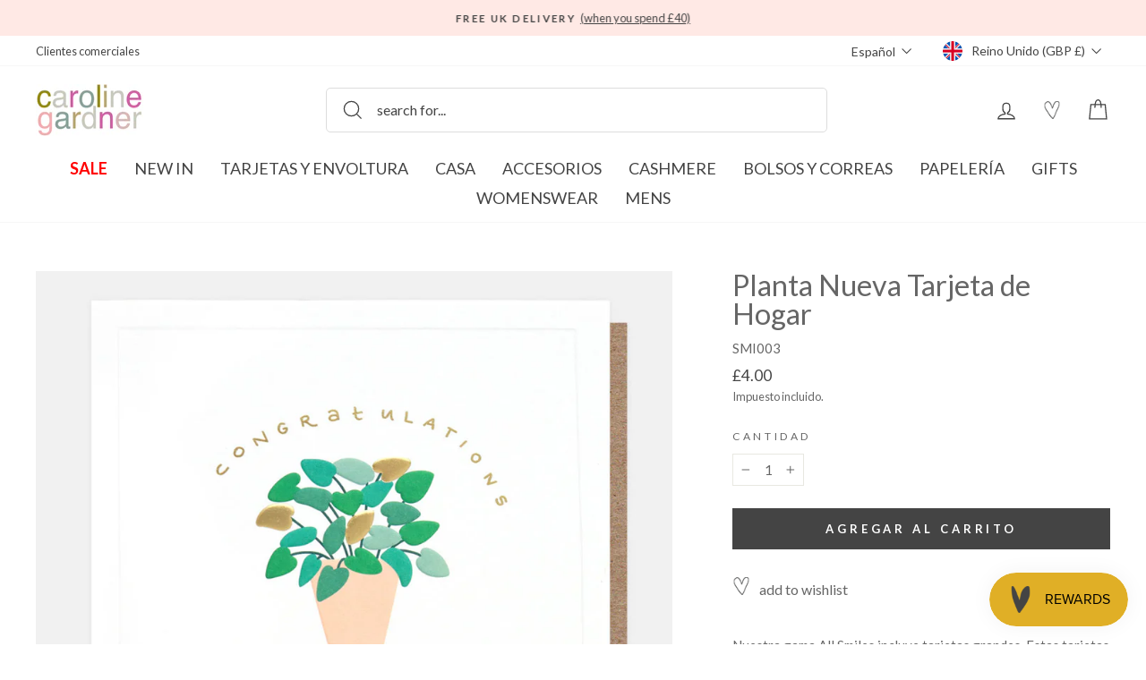

--- FILE ---
content_type: text/html; charset=utf-8
request_url: https://carolinegardner.com/es/products/plant-new-home-card-smi003
body_size: 94472
content:
<!doctype html>
<html class="no-js" lang="es" dir="ltr">
  <link href="//carolinegardner.com/cdn/shop/t/349/assets/base.css?v=24856197257382954621767695869" rel="stylesheet" type="text/css" media="all" />
<head>
  <script src="//carolinegardner.com/cdn/shop/files/pandectes-rules.js?v=4825484084172897779"></script>

	<script id="pandectes-rules">   /* PANDECTES-GDPR: DO NOT MODIFY AUTO GENERATED CODE OF THIS SCRIPT */      window.PandectesSettings = {"store":{"id":34867708043,"plan":"plus","theme":"After Winter Warmers Promo","primaryLocale":"en","adminMode":false,"headless":false,"storefrontRootDomain":"","checkoutRootDomain":"","storefrontAccessToken":""},"tsPublished":1740789362,"declaration":{"showPurpose":false,"showProvider":false,"declIntroText":"We use cookies to optimize website functionality, analyze the performance, and provide personalized experience to you. Some cookies are essential to make the website operate and function correctly. Those cookies cannot be disabled. In this window you can manage your preference of cookies.","showDateGenerated":true},"language":{"unpublished":[],"languageMode":"Single","fallbackLanguage":"en","languageDetection":"browser","languagesSupported":[]},"texts":{"managed":{"headerText":{"en":"We use cookies"},"consentText":{"en":"This website uses cookies to ensure you get the best experience. By continuing to use our website, you're agreeing to our use of cookies."},"linkText":{"en":"Learn more"},"imprintText":{"en":"Imprint"},"allowButtonText":{"en":"Accept"},"denyButtonText":{"en":"Decline"},"dismissButtonText":{"en":"Ok"},"leaveSiteButtonText":{"en":"Leave this site"},"preferencesButtonText":{"en":"Preferences"},"cookiePolicyText":{"en":"Cookie policy"},"preferencesPopupTitleText":{"en":"Manage consent preferences"},"preferencesPopupIntroText":{"en":"We use cookies to optimize website functionality, analyze the performance, and provide personalized experience to you. Some cookies are essential to make the website operate and function correctly. Those cookies cannot be disabled. In this window you can manage your preference of cookies."},"preferencesPopupSaveButtonText":{"en":"Save preferences"},"preferencesPopupCloseButtonText":{"en":"Close"},"preferencesPopupAcceptAllButtonText":{"en":"Accept all"},"preferencesPopupRejectAllButtonText":{"en":"Reject all"},"cookiesDetailsText":{"en":"Cookies details"},"preferencesPopupAlwaysAllowedText":{"en":"Always allowed"},"accessSectionParagraphText":{"en":"You have the right to request access to your data at any time."},"accessSectionTitleText":{"en":"Data portability"},"accessSectionAccountInfoActionText":{"en":"Personal data"},"accessSectionDownloadReportActionText":{"en":"Request export"},"accessSectionGDPRRequestsActionText":{"en":"Data subject requests"},"accessSectionOrdersRecordsActionText":{"en":"Orders"},"rectificationSectionParagraphText":{"en":"You have the right to request your data to be updated whenever you think it is appropriate."},"rectificationSectionTitleText":{"en":"Data Rectification"},"rectificationCommentPlaceholder":{"en":"Describe what you want to be updated"},"rectificationCommentValidationError":{"en":"Comment is required"},"rectificationSectionEditAccountActionText":{"en":"Request an update"},"erasureSectionTitleText":{"en":"Right to be forgotten"},"erasureSectionParagraphText":{"en":"You have the right to ask all your data to be erased. After that, you will no longer be able to access your account."},"erasureSectionRequestDeletionActionText":{"en":"Request personal data deletion"},"consentDate":{"en":"Consent date"},"consentId":{"en":"Consent ID"},"consentSectionChangeConsentActionText":{"en":"Change consent preference"},"consentSectionConsentedText":{"en":"You consented to the cookies policy of this website on"},"consentSectionNoConsentText":{"en":"You have not consented to the cookies policy of this website."},"consentSectionTitleText":{"en":"Your cookie consent"},"consentStatus":{"en":"Consent preference"},"confirmationFailureMessage":{"en":"Your request was not verified. Please try again and if problem persists, contact store owner for assistance"},"confirmationFailureTitle":{"en":"A problem occurred"},"confirmationSuccessMessage":{"en":"We will soon get back to you as to your request."},"confirmationSuccessTitle":{"en":"Your request is verified"},"guestsSupportEmailFailureMessage":{"en":"Your request was not submitted. Please try again and if problem persists, contact store owner for assistance."},"guestsSupportEmailFailureTitle":{"en":"A problem occurred"},"guestsSupportEmailPlaceholder":{"en":"E-mail address"},"guestsSupportEmailSuccessMessage":{"en":"If you are registered as a customer of this store, you will soon receive an email with instructions on how to proceed."},"guestsSupportEmailSuccessTitle":{"en":"Thank you for your request"},"guestsSupportEmailValidationError":{"en":"Email is not valid"},"guestsSupportInfoText":{"en":"Please login with your customer account to further proceed."},"submitButton":{"en":"Submit"},"submittingButton":{"en":"Submitting..."},"cancelButton":{"en":"Cancel"},"declIntroText":{"en":"We use cookies to optimize website functionality, analyze the performance, and provide personalized experience to you. Some cookies are essential to make the website operate and function correctly. Those cookies cannot be disabled. In this window you can manage your preference of cookies."},"declName":{"en":"Name"},"declPurpose":{"en":"Purpose"},"declType":{"en":"Type"},"declRetention":{"en":"Retention"},"declProvider":{"en":"Provider"},"declFirstParty":{"en":"First-party"},"declThirdParty":{"en":"Third-party"},"declSeconds":{"en":"seconds"},"declMinutes":{"en":"minutes"},"declHours":{"en":"hours"},"declDays":{"en":"days"},"declMonths":{"en":"months"},"declYears":{"en":"years"},"declSession":{"en":"Session"},"declDomain":{"en":"Domain"},"declPath":{"en":"Path"}},"categories":{"strictlyNecessaryCookiesTitleText":{"en":"Strictly necessary cookies"},"strictlyNecessaryCookiesDescriptionText":{"en":"These cookies are essential in order to enable you to move around the website and use its features, such as accessing secure areas of the website. The website cannot function properly without these cookies."},"functionalityCookiesTitleText":{"en":"Functional cookies"},"functionalityCookiesDescriptionText":{"en":"These cookies enable the site to provide enhanced functionality and personalisation. They may be set by us or by third party providers whose services we have added to our pages. If you do not allow these cookies then some or all of these services may not function properly."},"performanceCookiesTitleText":{"en":"Performance cookies"},"performanceCookiesDescriptionText":{"en":"These cookies enable us to monitor and improve the performance of our website. For example, they allow us to count visits, identify traffic sources and see which parts of the site are most popular."},"targetingCookiesTitleText":{"en":"Targeting cookies"},"targetingCookiesDescriptionText":{"en":"These cookies may be set through our site by our advertising partners. They may be used by those companies to build a profile of your interests and show you relevant adverts on other sites.    They do not store directly personal information, but are based on uniquely identifying your browser and internet device. If you do not allow these cookies, you will experience less targeted advertising."},"unclassifiedCookiesTitleText":{"en":"Unclassified cookies"},"unclassifiedCookiesDescriptionText":{"en":"Unclassified cookies are cookies that we are in the process of classifying, together with the providers of individual cookies."}},"auto":{}},"library":{"previewMode":false,"fadeInTimeout":0,"defaultBlocked":7,"showLink":true,"showImprintLink":false,"showGoogleLink":false,"enabled":true,"cookie":{"expiryDays":365,"secure":true,"domain":""},"dismissOnScroll":false,"dismissOnWindowClick":false,"dismissOnTimeout":false,"palette":{"popup":{"background":"#FFE9E5","backgroundForCalculations":{"a":1,"b":229,"g":233,"r":255},"text":"#000000"},"button":{"background":"#000000","backgroundForCalculations":{"a":1,"b":0,"g":0,"r":0},"text":"#FFFFFF","textForCalculation":{"a":1,"b":255,"g":255,"r":255},"border":"transparent"}},"content":{"href":"https://c-gardner.myshopify.com/policies/privacy-policy","imprintHref":"/","close":"&#10005;","target":"","logo":"<img class=\"cc-banner-logo\" style=\"max-height: 40px;\" src=\"https://cdn.shopify.com/s/files/1/0348/6770/8043/t/260/assets/pandectes-logo.png?v=1740573677\" alt=\"logo\" />"},"window":"<div role=\"dialog\" aria-live=\"polite\" aria-label=\"cookieconsent\" aria-describedby=\"cookieconsent:desc\" id=\"pandectes-banner\" class=\"cc-window-wrapper cc-overlay-wrapper\"><div class=\"pd-cookie-banner-window cc-window {{classes}}\"><!--googleoff: all-->{{children}}<!--googleon: all--></div></div>","compliance":{"custom":"<div class=\"cc-compliance cc-highlight\">{{preferences}}{{allow}}</div>"},"type":"custom","layouts":{"basic":"{{logo}}{{messagelink}}{{compliance}}"},"position":"overlay","theme":"block","revokable":true,"animateRevokable":false,"revokableReset":false,"revokableLogoUrl":"https://cdn.shopify.com/s/files/1/0348/6770/8043/t/260/assets/pandectes-reopen-logo.png?v=1740573677","revokablePlacement":"bottom-left","revokableMarginHorizontal":15,"revokableMarginVertical":15,"static":false,"autoAttach":true,"hasTransition":true,"blacklistPage":[""],"elements":{"close":"<button aria-label=\"dismiss cookie message\" type=\"button\" tabindex=\"0\" class=\"cc-close\">{{close}}</button>","dismiss":"<button aria-label=\"dismiss cookie message\" type=\"button\" tabindex=\"0\" class=\"cc-btn cc-btn-decision cc-dismiss\">{{dismiss}}</button>","allow":"<button aria-label=\"allow cookies\" type=\"button\" tabindex=\"0\" class=\"cc-btn cc-btn-decision cc-allow\">{{allow}}</button>","deny":"<button aria-label=\"deny cookies\" type=\"button\" tabindex=\"0\" class=\"cc-btn cc-btn-decision cc-deny\">{{deny}}</button>","preferences":"<button aria-label=\"settings cookies\" tabindex=\"0\" type=\"button\" class=\"cc-btn cc-settings\" onclick=\"Pandectes.fn.openPreferences()\">{{preferences}}</button>"}},"geolocation":{"brOnly":false,"caOnly":false,"chOnly":false,"euOnly":false,"jpOnly":false,"thOnly":false,"zaOnly":false,"canadaOnly":false,"globalVisibility":true},"dsr":{"guestsSupport":false,"accessSectionDownloadReportAuto":false},"banner":{"resetTs":1712839042,"extraCss":"        .cc-banner-logo {max-width: 24em!important;}    @media(min-width: 768px) {.cc-window.cc-floating{max-width: 24em!important;width: 24em!important;}}    .cc-message, .pd-cookie-banner-window .cc-header, .cc-logo {text-align: left}    .cc-window-wrapper{z-index: 2147483647;-webkit-transition: opacity 1s ease;  transition: opacity 1s ease;}    .cc-window{z-index: 2147483647;font-family: lato;}    .pd-cookie-banner-window .cc-header{font-family: lato;}    .pd-cp-ui{font-family: lato; background-color: #FFE9E5;color:#000000;}    button.pd-cp-btn, a.pd-cp-btn{background-color:#000000;color:#FFFFFF!important;}    input + .pd-cp-preferences-slider{background-color: rgba(0, 0, 0, 0.3)}    .pd-cp-scrolling-section::-webkit-scrollbar{background-color: rgba(0, 0, 0, 0.3)}    input:checked + .pd-cp-preferences-slider{background-color: rgba(0, 0, 0, 1)}    .pd-cp-scrolling-section::-webkit-scrollbar-thumb {background-color: rgba(0, 0, 0, 1)}    .pd-cp-ui-close{color:#000000;}    .pd-cp-preferences-slider:before{background-color: #FFE9E5}    .pd-cp-title:before {border-color: #000000!important}    .pd-cp-preferences-slider{background-color:#000000}    .pd-cp-toggle{color:#000000!important}    @media(max-width:699px) {.pd-cp-ui-close-top svg {fill: #000000}}    .pd-cp-toggle:hover,.pd-cp-toggle:visited,.pd-cp-toggle:active{color:#000000!important}    .pd-cookie-banner-window {box-shadow: 0 0 18px rgb(0 0 0 / 20%);}  ","customJavascript":{},"showPoweredBy":false,"logoHeight":40,"revokableTrigger":false,"hybridStrict":false,"cookiesBlockedByDefault":"7","isActive":true,"implicitSavePreferences":true,"cookieIcon":false,"blockBots":false,"showCookiesDetails":true,"hasTransition":true,"blockingPage":false,"showOnlyLandingPage":false,"leaveSiteUrl":"https://www.google.com","linkRespectStoreLang":false},"cookies":{"0":[{"name":"secure_customer_sig","type":"http","domain":"carolinegardner.com","path":"/","provider":"Shopify","firstParty":true,"retention":"1 year(s)","expires":1,"unit":"declYears","purpose":{"en":"Used in connection with customer login."}},{"name":"localization","type":"http","domain":"carolinegardner.com","path":"/","provider":"Shopify","firstParty":true,"retention":"1 year(s)","expires":1,"unit":"declYears","purpose":{"en":"Shopify store localization"}},{"name":"cart_currency","type":"http","domain":"carolinegardner.com","path":"/","provider":"Shopify","firstParty":true,"retention":"2 ","expires":2,"unit":"declSession","purpose":{"en":"The cookie is necessary for the secure checkout and payment function on the website. This function is provided by shopify.com."}},{"name":"_cmp_a","type":"http","domain":".carolinegardner.com","path":"/","provider":"Shopify","firstParty":true,"retention":"1 day(s)","expires":1,"unit":"declDays","purpose":{"en":"Used for managing customer privacy settings."}},{"name":"keep_alive","type":"http","domain":"carolinegardner.com","path":"/","provider":"Shopify","firstParty":true,"retention":"30 minute(s)","expires":30,"unit":"declMinutes","purpose":{"en":"Used in connection with buyer localization."}},{"name":"shopify_pay_redirect","type":"http","domain":"carolinegardner.com","path":"/","provider":"Shopify","firstParty":true,"retention":"1 hour(s)","expires":1,"unit":"declHours","purpose":{"en":"The cookie is necessary for the secure checkout and payment function on the website. This function is provided by shopify.com."}},{"name":"_tracking_consent","type":"http","domain":".carolinegardner.com","path":"/","provider":"Shopify","firstParty":true,"retention":"1 year(s)","expires":1,"unit":"declYears","purpose":{"en":"Tracking preferences."}},{"name":"_secure_session_id","type":"http","domain":"carolinegardner.com","path":"/","provider":"Shopify","firstParty":true,"retention":"1 month(s)","expires":1,"unit":"declMonths","purpose":{"en":"Used in connection with navigation through a storefront."}}],"1":[{"name":"_pinterest_ct_ua","type":"http","domain":".ct.pinterest.com","path":"/","provider":"Pinterest","firstParty":false,"retention":"1 year(s)","expires":1,"unit":"declYears","purpose":{"en":"Used to group actions across pages."}},{"name":"fsb_previous_pathname","type":"http","domain":"carolinegardner.com","path":"/","provider":"Hextom","firstParty":true,"retention":"Session","expires":-55,"unit":"declYears","purpose":{"en":"Used by Hextom apps"}},{"name":"locale_bar_accepted","type":"http","domain":"carolinegardner.com","path":"/","provider":"GrizzlyAppsSRL","firstParty":true,"retention":"Session","expires":-55,"unit":"declYears","purpose":{"en":"This cookie is provided by the app (BEST Currency Converter) and is used to secure the currency chosen by the customer."}},{"name":"wpm-domain-test","type":"http","domain":"com","path":"/","provider":"Shopify","firstParty":false,"retention":"Session","expires":1,"unit":"declSeconds","purpose":{"en":"Used to test the storage of parameters about products added to the cart or payment currency"}},{"name":"wpm-domain-test","type":"http","domain":"carolinegardner.com","path":"/","provider":"Shopify","firstParty":true,"retention":"Session","expires":1,"unit":"declSeconds","purpose":{"en":"Used to test the storage of parameters about products added to the cart or payment currency"}},{"name":"_hjSession_3408740","type":"http","domain":".carolinegardner.com","path":"/","provider":"Hotjar","firstParty":true,"retention":"30 minute(s)","expires":30,"unit":"declMinutes","purpose":{"en":""}},{"name":"_hjSessionUser_3408740","type":"http","domain":".carolinegardner.com","path":"/","provider":"Hotjar","firstParty":true,"retention":"1 year(s)","expires":1,"unit":"declYears","purpose":{"en":""}},{"name":"fsb_total_price_318796","type":"http","domain":"carolinegardner.com","path":"/","provider":"Hextom","firstParty":true,"retention":"Session","expires":-55,"unit":"declYears","purpose":{"en":""}}],"2":[{"name":"_shopify_y","type":"http","domain":".carolinegardner.com","path":"/","provider":"Shopify","firstParty":true,"retention":"1 year(s)","expires":1,"unit":"declYears","purpose":{"en":"Shopify analytics."}},{"name":"_landing_page","type":"http","domain":".carolinegardner.com","path":"/","provider":"Shopify","firstParty":true,"retention":"2 ","expires":2,"unit":"declSession","purpose":{"en":"Tracks landing pages."}},{"name":"_gid","type":"http","domain":".carolinegardner.com","path":"/","provider":"Google","firstParty":true,"retention":"1 day(s)","expires":1,"unit":"declDays","purpose":{"en":"Cookie is placed by Google Analytics to count and track pageviews."}},{"name":"_gat","type":"http","domain":".carolinegardner.com","path":"/","provider":"Google","firstParty":true,"retention":"1 minute(s)","expires":1,"unit":"declMinutes","purpose":{"en":"Cookie is placed by Google Analytics to filter requests from bots."}},{"name":"_shopify_s","type":"http","domain":".carolinegardner.com","path":"/","provider":"Shopify","firstParty":true,"retention":"30 minute(s)","expires":30,"unit":"declMinutes","purpose":{"en":"Shopify analytics."}},{"name":"_shopify_sa_t","type":"http","domain":".carolinegardner.com","path":"/","provider":"Shopify","firstParty":true,"retention":"30 minute(s)","expires":30,"unit":"declMinutes","purpose":{"en":"Shopify analytics relating to marketing & referrals."}},{"name":"_orig_referrer","type":"http","domain":".carolinegardner.com","path":"/","provider":"Shopify","firstParty":true,"retention":"2 ","expires":2,"unit":"declSession","purpose":{"en":"Tracks landing pages."}},{"name":"_ga","type":"http","domain":".carolinegardner.com","path":"/","provider":"Google","firstParty":true,"retention":"1 year(s)","expires":1,"unit":"declYears","purpose":{"en":"Cookie is set by Google Analytics with unknown functionality"}},{"name":"_shopify_sa_p","type":"http","domain":".carolinegardner.com","path":"/","provider":"Shopify","firstParty":true,"retention":"30 minute(s)","expires":30,"unit":"declMinutes","purpose":{"en":"Shopify analytics relating to marketing & referrals."}},{"name":"__cf_bm","type":"http","domain":".conversionbear.com","path":"/","provider":"CloudFlare","firstParty":false,"retention":"30 minute(s)","expires":30,"unit":"declMinutes","purpose":{"en":"Used to manage incoming traffic that matches criteria associated with bots."}},{"name":"__cf_bm","type":"http","domain":".forms.soundestlink.com","path":"/","provider":"CloudFlare","firstParty":false,"retention":"30 minute(s)","expires":30,"unit":"declMinutes","purpose":{"en":"Used to manage incoming traffic that matches criteria associated with bots."}},{"name":"_shopify_s","type":"http","domain":"com","path":"/","provider":"Shopify","firstParty":false,"retention":"Session","expires":1,"unit":"declSeconds","purpose":{"en":"Shopify analytics."}},{"name":"_ga_BY2TYZNFBV","type":"http","domain":".carolinegardner.com","path":"/","provider":"Google","firstParty":true,"retention":"1 year(s)","expires":1,"unit":"declYears","purpose":{"en":""}},{"name":"_ga_L9BPGZVMBE","type":"http","domain":".carolinegardner.com","path":"/","provider":"Google","firstParty":true,"retention":"1 year(s)","expires":1,"unit":"declYears","purpose":{"en":""}}],"4":[{"name":"_ttp","type":"http","domain":".tiktok.com","path":"/","provider":"TikTok","firstParty":false,"retention":"1 year(s)","expires":1,"unit":"declYears","purpose":{"en":"To measure and improve the performance of your advertising campaigns and to personalize the user's experience (including ads) on TikTok."}},{"name":"_tt_enable_cookie","type":"http","domain":".carolinegardner.com","path":"/","provider":"TikTok","firstParty":true,"retention":"1 year(s)","expires":1,"unit":"declYears","purpose":{"en":"Used to identify a visitor."}},{"name":"_ttp","type":"http","domain":".carolinegardner.com","path":"/","provider":"TikTok","firstParty":true,"retention":"1 year(s)","expires":1,"unit":"declYears","purpose":{"en":"To measure and improve the performance of your advertising campaigns and to personalize the user's experience (including ads) on TikTok."}},{"name":"_pin_unauth","type":"http","domain":"carolinegardner.com","path":"/","provider":"Pinterest","firstParty":true,"retention":"1 year(s)","expires":1,"unit":"declYears","purpose":{"en":"Used to group actions for users who cannot be identified by Pinterest."}},{"name":"_fbp","type":"http","domain":".carolinegardner.com","path":"/","provider":"Facebook","firstParty":true,"retention":"3 month(s)","expires":3,"unit":"declMonths","purpose":{"en":"Cookie is placed by Facebook to track visits across websites."}},{"name":"soundestID","type":"http","domain":".carolinegardner.com","path":"/","provider":"Omnisend","firstParty":true,"retention":"Session","expires":-55,"unit":"declYears","purpose":{"en":"Used to identify an anonymous contact."}},{"name":"omnisendSessionID","type":"http","domain":".carolinegardner.com","path":"/","provider":"Omnisend","firstParty":true,"retention":"30 minute(s)","expires":30,"unit":"declMinutes","purpose":{"en":"Used to identify a session of an anonymous contact or a contact."}}],"8":[{"name":"ar_debug","type":"http","domain":".pinterest.com","path":"/","provider":"Unknown","firstParty":false,"retention":"1 year(s)","expires":1,"unit":"declYears","purpose":{"en":""}},{"name":"318796fsb_excluded_products","type":"http","domain":"carolinegardner.com","path":"/","provider":"Unknown","firstParty":true,"retention":"Session","expires":-55,"unit":"declYears","purpose":{"en":""}},{"name":"318796fsb_incurred_fee_products","type":"http","domain":"carolinegardner.com","path":"/","provider":"Unknown","firstParty":true,"retention":"Session","expires":-55,"unit":"declYears","purpose":{"en":""}},{"name":"wishlist_id","type":"http","domain":"carolinegardner.com","path":"/","provider":"Unknown","firstParty":true,"retention":"1 year(s)","expires":1,"unit":"declYears","purpose":{"en":""}},{"name":"318796fsb_target_products_type","type":"http","domain":"carolinegardner.com","path":"/","provider":"Unknown","firstParty":true,"retention":"Session","expires":-55,"unit":"declYears","purpose":{"en":""}},{"name":"smc_uid","type":"http","domain":".carolinegardner.com","path":"/","provider":"Unknown","firstParty":true,"retention":"1 year(s)","expires":1,"unit":"declYears","purpose":{"en":""}},{"name":"smc_tag","type":"http","domain":".carolinegardner.com","path":"/","provider":"Unknown","firstParty":true,"retention":"1 year(s)","expires":1,"unit":"declYears","purpose":{"en":""}},{"name":"smc_session_id","type":"http","domain":".carolinegardner.com","path":"/","provider":"Unknown","firstParty":true,"retention":"Session","expires":-55,"unit":"declYears","purpose":{"en":""}},{"name":"smc_tpv","type":"http","domain":".carolinegardner.com","path":"/","provider":"Unknown","firstParty":true,"retention":"1 year(s)","expires":1,"unit":"declYears","purpose":{"en":""}},{"name":"smc_spv","type":"http","domain":".carolinegardner.com","path":"/","provider":"Unknown","firstParty":true,"retention":"Session","expires":-55,"unit":"declYears","purpose":{"en":""}},{"name":"smc_sesn","type":"http","domain":".carolinegardner.com","path":"/","provider":"Unknown","firstParty":true,"retention":"1 year(s)","expires":1,"unit":"declYears","purpose":{"en":""}},{"name":"bookmarkeditems","type":"http","domain":"carolinegardner.com","path":"/","provider":"Unknown","firstParty":true,"retention":"1 year(s)","expires":1,"unit":"declYears","purpose":{"en":""}},{"name":"wishlist_customer_id","type":"http","domain":"carolinegardner.com","path":"/","provider":"Unknown","firstParty":true,"retention":"1 year(s)","expires":1,"unit":"declYears","purpose":{"en":""}},{"name":"smc_v4_124380","type":"http","domain":".carolinegardner.com","path":"/","provider":"Unknown","firstParty":true,"retention":"1 year(s)","expires":1,"unit":"declYears","purpose":{"en":""}},{"name":"smct_session","type":"http","domain":".carolinegardner.com","path":"/","provider":"Unknown","firstParty":true,"retention":"Session","expires":-55,"unit":"declYears","purpose":{"en":""}},{"name":"smc-tlc-checker","type":"http","domain":"carolinegardner.com","path":"/","provider":"Unknown","firstParty":true,"retention":"Session","expires":1,"unit":"declSeconds","purpose":{"en":""}},{"name":"smc_not","type":"http","domain":".carolinegardner.com","path":"/","provider":"Unknown","firstParty":true,"retention":"1 year(s)","expires":1,"unit":"declYears","purpose":{"en":""}},{"name":"smct_last_ov","type":"http","domain":".carolinegardner.com","path":"/","provider":"Unknown","firstParty":true,"retention":"1 month(s)","expires":1,"unit":"declMonths","purpose":{"en":""}},{"name":"page-views","type":"http","domain":".carolinegardner.com","path":"/","provider":"Unknown","firstParty":true,"retention":"Session","expires":-55,"unit":"declYears","purpose":{"en":""}},{"name":"request_method","type":"http","domain":"api.judge.me","path":"/","provider":"Unknown","firstParty":false,"retention":"Session","expires":-55,"unit":"declYears","purpose":{"en":""}},{"name":"omnisendShopifyCart","type":"http","domain":".carolinegardner.com","path":"/","provider":"Unknown","firstParty":true,"retention":"Session","expires":-55,"unit":"declYears","purpose":{"en":""}}]},"blocker":{"isActive":false,"googleConsentMode":{"id":"","analyticsId":"G-BY2TYZNFBV","adwordsId":"AW-1057160942","isActive":true,"adStorageCategory":4,"analyticsStorageCategory":2,"personalizationStorageCategory":1,"functionalityStorageCategory":1,"customEvent":false,"securityStorageCategory":0,"redactData":false,"urlPassthrough":false,"dataLayerProperty":"dataLayer","waitForUpdate":0,"useNativeChannel":false},"facebookPixel":{"id":"","isActive":false,"ldu":false},"microsoft":{},"rakuten":{"isActive":false,"cmp":false,"ccpa":false},"klaviyoIsActive":false,"gpcIsActive":false,"defaultBlocked":7,"patterns":{"whiteList":[],"blackList":{"1":[],"2":[],"4":[],"8":[]},"iframesWhiteList":[],"iframesBlackList":{"1":[],"2":[],"4":[],"8":[]},"beaconsWhiteList":[],"beaconsBlackList":{"1":[],"2":[],"4":[],"8":[]}}}}      !function(){"use strict";window.PandectesRules=window.PandectesRules||{},window.PandectesRules.manualBlacklist={1:[],2:[],4:[]},window.PandectesRules.blacklistedIFrames={1:[],2:[],4:[]},window.PandectesRules.blacklistedCss={1:[],2:[],4:[]},window.PandectesRules.blacklistedBeacons={1:[],2:[],4:[]};var e="javascript/blocked";function t(e){return new RegExp(e.replace(/[/\\.+?$()]/g,"\\$&").replace("*","(.*)"))}var n=function(e){var t=arguments.length>1&&void 0!==arguments[1]?arguments[1]:"log";new URLSearchParams(window.location.search).get("log")&&console[t]("PandectesRules: ".concat(e))};function a(e){var t=document.createElement("script");t.async=!0,t.src=e,document.head.appendChild(t)}function r(e,t){var n=Object.keys(e);if(Object.getOwnPropertySymbols){var a=Object.getOwnPropertySymbols(e);t&&(a=a.filter((function(t){return Object.getOwnPropertyDescriptor(e,t).enumerable}))),n.push.apply(n,a)}return n}function o(e){for(var t=1;t<arguments.length;t++){var n=null!=arguments[t]?arguments[t]:{};t%2?r(Object(n),!0).forEach((function(t){s(e,t,n[t])})):Object.getOwnPropertyDescriptors?Object.defineProperties(e,Object.getOwnPropertyDescriptors(n)):r(Object(n)).forEach((function(t){Object.defineProperty(e,t,Object.getOwnPropertyDescriptor(n,t))}))}return e}function i(e){var t=function(e,t){if("object"!=typeof e||!e)return e;var n=e[Symbol.toPrimitive];if(void 0!==n){var a=n.call(e,t||"default");if("object"!=typeof a)return a;throw new TypeError("@@toPrimitive must return a primitive value.")}return("string"===t?String:Number)(e)}(e,"string");return"symbol"==typeof t?t:t+""}function s(e,t,n){return(t=i(t))in e?Object.defineProperty(e,t,{value:n,enumerable:!0,configurable:!0,writable:!0}):e[t]=n,e}function c(e,t){return function(e){if(Array.isArray(e))return e}(e)||function(e,t){var n=null==e?null:"undefined"!=typeof Symbol&&e[Symbol.iterator]||e["@@iterator"];if(null!=n){var a,r,o,i,s=[],c=!0,l=!1;try{if(o=(n=n.call(e)).next,0===t){if(Object(n)!==n)return;c=!1}else for(;!(c=(a=o.call(n)).done)&&(s.push(a.value),s.length!==t);c=!0);}catch(e){l=!0,r=e}finally{try{if(!c&&null!=n.return&&(i=n.return(),Object(i)!==i))return}finally{if(l)throw r}}return s}}(e,t)||d(e,t)||function(){throw new TypeError("Invalid attempt to destructure non-iterable instance.\nIn order to be iterable, non-array objects must have a [Symbol.iterator]() method.")}()}function l(e){return function(e){if(Array.isArray(e))return u(e)}(e)||function(e){if("undefined"!=typeof Symbol&&null!=e[Symbol.iterator]||null!=e["@@iterator"])return Array.from(e)}(e)||d(e)||function(){throw new TypeError("Invalid attempt to spread non-iterable instance.\nIn order to be iterable, non-array objects must have a [Symbol.iterator]() method.")}()}function d(e,t){if(e){if("string"==typeof e)return u(e,t);var n=Object.prototype.toString.call(e).slice(8,-1);return"Object"===n&&e.constructor&&(n=e.constructor.name),"Map"===n||"Set"===n?Array.from(e):"Arguments"===n||/^(?:Ui|I)nt(?:8|16|32)(?:Clamped)?Array$/.test(n)?u(e,t):void 0}}function u(e,t){(null==t||t>e.length)&&(t=e.length);for(var n=0,a=new Array(t);n<t;n++)a[n]=e[n];return a}var f=window.PandectesRulesSettings||window.PandectesSettings,g=!(void 0===window.dataLayer||!Array.isArray(window.dataLayer)||!window.dataLayer.some((function(e){return"pandectes_full_scan"===e.event}))),p=function(){var e,t=arguments.length>0&&void 0!==arguments[0]?arguments[0]:"_pandectes_gdpr",n=("; "+document.cookie).split("; "+t+"=");if(n.length<2)e={};else{var a=n.pop().split(";");e=window.atob(a.shift())}var r=function(e){try{return JSON.parse(e)}catch(e){return!1}}(e);return!1!==r?r:e}(),h=f.banner.isActive,y=f.blocker,w=y.defaultBlocked,v=y.patterns,m=p&&null!==p.preferences&&void 0!==p.preferences?p.preferences:null,b=g?0:h?null===m?w:m:0,k={1:!(1&b),2:!(2&b),4:!(4&b)},_=v.blackList,S=v.whiteList,L=v.iframesBlackList,C=v.iframesWhiteList,A=v.beaconsBlackList,P=v.beaconsWhiteList,O={blackList:[],whiteList:[],iframesBlackList:{1:[],2:[],4:[],8:[]},iframesWhiteList:[],beaconsBlackList:{1:[],2:[],4:[],8:[]},beaconsWhiteList:[]};[1,2,4].map((function(e){var n;k[e]||((n=O.blackList).push.apply(n,l(_[e].length?_[e].map(t):[])),O.iframesBlackList[e]=L[e].length?L[e].map(t):[],O.beaconsBlackList[e]=A[e].length?A[e].map(t):[])})),O.whiteList=S.length?S.map(t):[],O.iframesWhiteList=C.length?C.map(t):[],O.beaconsWhiteList=P.length?P.map(t):[];var E={scripts:[],iframes:{1:[],2:[],4:[]},beacons:{1:[],2:[],4:[]},css:{1:[],2:[],4:[]}},I=function(t,n){return t&&(!n||n!==e)&&(!O.blackList||O.blackList.some((function(e){return e.test(t)})))&&(!O.whiteList||O.whiteList.every((function(e){return!e.test(t)})))},B=function(e,t){var n=O.iframesBlackList[t],a=O.iframesWhiteList;return e&&(!n||n.some((function(t){return t.test(e)})))&&(!a||a.every((function(t){return!t.test(e)})))},j=function(e,t){var n=O.beaconsBlackList[t],a=O.beaconsWhiteList;return e&&(!n||n.some((function(t){return t.test(e)})))&&(!a||a.every((function(t){return!t.test(e)})))},T=new MutationObserver((function(e){for(var t=0;t<e.length;t++)for(var n=e[t].addedNodes,a=0;a<n.length;a++){var r=n[a],o=r.dataset&&r.dataset.cookiecategory;if(1===r.nodeType&&"LINK"===r.tagName){var i=r.dataset&&r.dataset.href;if(i&&o)switch(o){case"functionality":case"C0001":E.css[1].push(i);break;case"performance":case"C0002":E.css[2].push(i);break;case"targeting":case"C0003":E.css[4].push(i)}}}})),R=new MutationObserver((function(t){for(var a=0;a<t.length;a++)for(var r=t[a].addedNodes,o=function(){var t=r[i],a=t.src||t.dataset&&t.dataset.src,o=t.dataset&&t.dataset.cookiecategory;if(1===t.nodeType&&"IFRAME"===t.tagName){if(a){var s=!1;B(a,1)||"functionality"===o||"C0001"===o?(s=!0,E.iframes[1].push(a)):B(a,2)||"performance"===o||"C0002"===o?(s=!0,E.iframes[2].push(a)):(B(a,4)||"targeting"===o||"C0003"===o)&&(s=!0,E.iframes[4].push(a)),s&&(t.removeAttribute("src"),t.setAttribute("data-src",a))}}else if(1===t.nodeType&&"IMG"===t.tagName){if(a){var c=!1;j(a,1)?(c=!0,E.beacons[1].push(a)):j(a,2)?(c=!0,E.beacons[2].push(a)):j(a,4)&&(c=!0,E.beacons[4].push(a)),c&&(t.removeAttribute("src"),t.setAttribute("data-src",a))}}else if(1===t.nodeType&&"SCRIPT"===t.tagName){var l=t.type,d=!1;if(I(a,l)?(n("rule blocked: ".concat(a)),d=!0):a&&o?n("manually blocked @ ".concat(o,": ").concat(a)):o&&n("manually blocked @ ".concat(o,": inline code")),d){E.scripts.push([t,l]),t.type=e;t.addEventListener("beforescriptexecute",(function n(a){t.getAttribute("type")===e&&a.preventDefault(),t.removeEventListener("beforescriptexecute",n)})),t.parentElement&&t.parentElement.removeChild(t)}}},i=0;i<r.length;i++)o()})),D=document.createElement,N={src:Object.getOwnPropertyDescriptor(HTMLScriptElement.prototype,"src"),type:Object.getOwnPropertyDescriptor(HTMLScriptElement.prototype,"type")};window.PandectesRules.unblockCss=function(e){var t=E.css[e]||[];t.length&&n("Unblocking CSS for ".concat(e)),t.forEach((function(e){var t=document.querySelector('link[data-href^="'.concat(e,'"]'));t.removeAttribute("data-href"),t.href=e})),E.css[e]=[]},window.PandectesRules.unblockIFrames=function(e){var t=E.iframes[e]||[];t.length&&n("Unblocking IFrames for ".concat(e)),O.iframesBlackList[e]=[],t.forEach((function(e){var t=document.querySelector('iframe[data-src^="'.concat(e,'"]'));t.removeAttribute("data-src"),t.src=e})),E.iframes[e]=[]},window.PandectesRules.unblockBeacons=function(e){var t=E.beacons[e]||[];t.length&&n("Unblocking Beacons for ".concat(e)),O.beaconsBlackList[e]=[],t.forEach((function(e){var t=document.querySelector('img[data-src^="'.concat(e,'"]'));t.removeAttribute("data-src"),t.src=e})),E.beacons[e]=[]},window.PandectesRules.unblockInlineScripts=function(e){var t=1===e?"functionality":2===e?"performance":"targeting",a=document.querySelectorAll('script[type="javascript/blocked"][data-cookiecategory="'.concat(t,'"]'));n("unblockInlineScripts: ".concat(a.length," in ").concat(t)),a.forEach((function(e){var t=document.createElement("script");t.type="text/javascript",e.hasAttribute("src")?t.src=e.getAttribute("src"):t.textContent=e.textContent,document.head.appendChild(t),e.parentNode.removeChild(e)}))},window.PandectesRules.unblockInlineCss=function(e){var t=1===e?"functionality":2===e?"performance":"targeting",a=document.querySelectorAll('link[data-cookiecategory="'.concat(t,'"]'));n("unblockInlineCss: ".concat(a.length," in ").concat(t)),a.forEach((function(e){e.href=e.getAttribute("data-href")}))},window.PandectesRules.unblock=function(e){e.length<1?(O.blackList=[],O.whiteList=[],O.iframesBlackList=[],O.iframesWhiteList=[]):(O.blackList&&(O.blackList=O.blackList.filter((function(t){return e.every((function(e){return"string"==typeof e?!t.test(e):e instanceof RegExp?t.toString()!==e.toString():void 0}))}))),O.whiteList&&(O.whiteList=[].concat(l(O.whiteList),l(e.map((function(e){if("string"==typeof e){var n=".*"+t(e)+".*";if(O.whiteList.every((function(e){return e.toString()!==n.toString()})))return new RegExp(n)}else if(e instanceof RegExp&&O.whiteList.every((function(t){return t.toString()!==e.toString()})))return e;return null})).filter(Boolean)))));var a=0;l(E.scripts).forEach((function(e,t){var n=c(e,2),r=n[0],o=n[1];if(function(e){var t=e.getAttribute("src");return O.blackList&&O.blackList.every((function(e){return!e.test(t)}))||O.whiteList&&O.whiteList.some((function(e){return e.test(t)}))}(r)){for(var i=document.createElement("script"),s=0;s<r.attributes.length;s++){var l=r.attributes[s];"src"!==l.name&&"type"!==l.name&&i.setAttribute(l.name,r.attributes[s].value)}i.setAttribute("src",r.src),i.setAttribute("type",o||"application/javascript"),document.head.appendChild(i),E.scripts.splice(t-a,1),a++}})),0==O.blackList.length&&0===O.iframesBlackList[1].length&&0===O.iframesBlackList[2].length&&0===O.iframesBlackList[4].length&&0===O.beaconsBlackList[1].length&&0===O.beaconsBlackList[2].length&&0===O.beaconsBlackList[4].length&&(n("Disconnecting observers"),R.disconnect(),T.disconnect())};var U=f.store,x=U.adminMode,z=U.headless,M=U.storefrontRootDomain,q=U.checkoutRootDomain,F=U.storefrontAccessToken,W=f.banner.isActive,H=f.blocker.defaultBlocked;W&&function(e){if(window.Shopify&&window.Shopify.customerPrivacy)e();else{var t=null;window.Shopify&&window.Shopify.loadFeatures&&window.Shopify.trackingConsent?e():t=setInterval((function(){window.Shopify&&window.Shopify.loadFeatures&&(clearInterval(t),window.Shopify.loadFeatures([{name:"consent-tracking-api",version:"0.1"}],(function(t){t?n("Shopify.customerPrivacy API - failed to load"):(n("shouldShowBanner() -> ".concat(window.Shopify.trackingConsent.shouldShowBanner()," | saleOfDataRegion() -> ").concat(window.Shopify.trackingConsent.saleOfDataRegion())),e())})))}),10)}}((function(){!function(){var e=window.Shopify.trackingConsent;if(!1!==e.shouldShowBanner()||null!==m||7!==H)try{var t=x&&!(window.Shopify&&window.Shopify.AdminBarInjector),a={preferences:!(1&b)||g||t,analytics:!(2&b)||g||t,marketing:!(4&b)||g||t};z&&(a.headlessStorefront=!0,a.storefrontRootDomain=null!=M&&M.length?M:window.location.hostname,a.checkoutRootDomain=null!=q&&q.length?q:"checkout.".concat(window.location.hostname),a.storefrontAccessToken=null!=F&&F.length?F:""),e.firstPartyMarketingAllowed()===a.marketing&&e.analyticsProcessingAllowed()===a.analytics&&e.preferencesProcessingAllowed()===a.preferences||e.setTrackingConsent(a,(function(e){e&&e.error?n("Shopify.customerPrivacy API - failed to setTrackingConsent"):n("setTrackingConsent(".concat(JSON.stringify(a),")"))}))}catch(e){n("Shopify.customerPrivacy API - exception")}}(),function(){if(z){var e=window.Shopify.trackingConsent,t=e.currentVisitorConsent();if(navigator.globalPrivacyControl&&""===t.sale_of_data){var a={sale_of_data:!1,headlessStorefront:!0};a.storefrontRootDomain=null!=M&&M.length?M:window.location.hostname,a.checkoutRootDomain=null!=q&&q.length?q:"checkout.".concat(window.location.hostname),a.storefrontAccessToken=null!=F&&F.length?F:"",e.setTrackingConsent(a,(function(e){e&&e.error?n("Shopify.customerPrivacy API - failed to setTrackingConsent({".concat(JSON.stringify(a),")")):n("setTrackingConsent(".concat(JSON.stringify(a),")"))}))}}}()}));var G=["AT","BE","BG","HR","CY","CZ","DK","EE","FI","FR","DE","GR","HU","IE","IT","LV","LT","LU","MT","NL","PL","PT","RO","SK","SI","ES","SE","GB","LI","NO","IS"],J=f.banner,V=J.isActive,K=J.hybridStrict,$=f.geolocation,Y=$.caOnly,Z=void 0!==Y&&Y,Q=$.euOnly,X=void 0!==Q&&Q,ee=$.brOnly,te=void 0!==ee&&ee,ne=$.jpOnly,ae=void 0!==ne&&ne,re=$.thOnly,oe=void 0!==re&&re,ie=$.chOnly,se=void 0!==ie&&ie,ce=$.zaOnly,le=void 0!==ce&&ce,de=$.canadaOnly,ue=void 0!==de&&de,fe=$.globalVisibility,ge=void 0===fe||fe,pe=f.blocker,he=pe.defaultBlocked,ye=void 0===he?7:he,we=pe.googleConsentMode,ve=we.isActive,me=we.customEvent,be=we.id,ke=void 0===be?"":be,_e=we.analyticsId,Se=void 0===_e?"":_e,Le=we.adwordsId,Ce=void 0===Le?"":Le,Ae=we.redactData,Pe=we.urlPassthrough,Oe=we.adStorageCategory,Ee=we.analyticsStorageCategory,Ie=we.functionalityStorageCategory,Be=we.personalizationStorageCategory,je=we.securityStorageCategory,Te=we.dataLayerProperty,Re=void 0===Te?"dataLayer":Te,De=we.waitForUpdate,Ne=void 0===De?0:De,Ue=we.useNativeChannel,xe=void 0!==Ue&&Ue;function ze(){window[Re].push(arguments)}window[Re]=window[Re]||[];var Me,qe,Fe={hasInitialized:!1,useNativeChannel:!1,ads_data_redaction:!1,url_passthrough:!1,data_layer_property:"dataLayer",storage:{ad_storage:"granted",ad_user_data:"granted",ad_personalization:"granted",analytics_storage:"granted",functionality_storage:"granted",personalization_storage:"granted",security_storage:"granted"}};if(V&&ve){var We=ye&Oe?"denied":"granted",He=ye&Ee?"denied":"granted",Ge=ye&Ie?"denied":"granted",Je=ye&Be?"denied":"granted",Ve=ye&je?"denied":"granted";Fe.hasInitialized=!0,Fe.useNativeChannel=xe,Fe.url_passthrough=Pe,Fe.ads_data_redaction="denied"===We&&Ae,Fe.storage.ad_storage=We,Fe.storage.ad_user_data=We,Fe.storage.ad_personalization=We,Fe.storage.analytics_storage=He,Fe.storage.functionality_storage=Ge,Fe.storage.personalization_storage=Je,Fe.storage.security_storage=Ve,Fe.data_layer_property=Re||"dataLayer",Fe.ads_data_redaction&&ze("set","ads_data_redaction",Fe.ads_data_redaction),Fe.url_passthrough&&ze("set","url_passthrough",Fe.url_passthrough),function(){!1===xe?console.log("Pandectes: Google Consent Mode (av2)"):console.log("Pandectes: Google Consent Mode (av2nc)");var e=b!==ye?{wait_for_update:Ne||500}:Ne?{wait_for_update:Ne}:{};ge&&!K?ze("consent","default",o(o({},Fe.storage),e)):(ze("consent","default",o(o(o({},Fe.storage),e),{},{region:[].concat(l(X||K?G:[]),l(Z&&!K?["US-CA","US-VA","US-CT","US-UT","US-CO"]:[]),l(te&&!K?["BR"]:[]),l(ae&&!K?["JP"]:[]),l(ue&&!K?["CA"]:[]),l(oe&&!K?["TH"]:[]),l(se&&!K?["CH"]:[]),l(le&&!K?["ZA"]:[]))})),ze("consent","default",{ad_storage:"granted",ad_user_data:"granted",ad_personalization:"granted",analytics_storage:"granted",functionality_storage:"granted",personalization_storage:"granted",security_storage:"granted"}));if(null!==m){var t=b&Oe?"denied":"granted",n=b&Ee?"denied":"granted",r=b&Ie?"denied":"granted",i=b&Be?"denied":"granted",s=b&je?"denied":"granted";Fe.storage.ad_storage=t,Fe.storage.ad_user_data=t,Fe.storage.ad_personalization=t,Fe.storage.analytics_storage=n,Fe.storage.functionality_storage=r,Fe.storage.personalization_storage=i,Fe.storage.security_storage=s,ze("consent","update",Fe.storage)}(ke.length||Se.length||Ce.length)&&(window[Fe.data_layer_property].push({"pandectes.start":(new Date).getTime(),event:"pandectes-rules.min.js"}),(Se.length||Ce.length)&&ze("js",new Date));var c="https://www.googletagmanager.com";if(ke.length){var d=ke.split(",");window[Fe.data_layer_property].push({"gtm.start":(new Date).getTime(),event:"gtm.js"});for(var u=0;u<d.length;u++){var f="dataLayer"!==Fe.data_layer_property?"&l=".concat(Fe.data_layer_property):"";a("".concat(c,"/gtm.js?id=").concat(d[u].trim()).concat(f))}}if(Se.length)for(var g=Se.split(","),p=0;p<g.length;p++){var h=g[p].trim();h.length&&(a("".concat(c,"/gtag/js?id=").concat(h)),ze("config",h,{send_page_view:!1}))}if(Ce.length)for(var y=Ce.split(","),w=0;w<y.length;w++){var v=y[w].trim();v.length&&(a("".concat(c,"/gtag/js?id=").concat(v)),ze("config",v,{allow_enhanced_conversions:!0}))}}()}V&&me&&(qe={event:"Pandectes_Consent_Update",pandectes_status:7===(Me=b)?"deny":0===Me?"allow":"mixed",pandectes_categories:{C0000:"allow",C0001:k[1]?"allow":"deny",C0002:k[2]?"allow":"deny",C0003:k[4]?"allow":"deny"}},window[Re].push(qe),null!==m&&function(e){if(window.Shopify&&window.Shopify.analytics)e();else{var t=null;window.Shopify&&window.Shopify.analytics?e():t=setInterval((function(){window.Shopify&&window.Shopify.analytics&&(clearInterval(t),e())}),10)}}((function(){window.Shopify.analytics.publish("Pandectes_Consent_Update",qe)})));var Ke=f.blocker,$e=Ke.klaviyoIsActive,Ye=Ke.googleConsentMode.adStorageCategory;$e&&window.addEventListener("PandectesEvent_OnConsent",(function(e){var t=e.detail.preferences;if(null!=t){var n=t&Ye?"denied":"granted";void 0!==window.klaviyo&&window.klaviyo.isIdentified()&&window.klaviyo.push(["identify",{ad_personalization:n,ad_user_data:n}])}})),f.banner.revokableTrigger&&(window.onload=function(){document.querySelectorAll('[href*="#reopenBanner"]').forEach((function(e){e.onclick=function(e){e.preventDefault(),console.log("will reopen"),window.Pandectes.fn.revokeConsent()}}))});var Ze=f.banner.isActive,Qe=f.blocker,Xe=Qe.defaultBlocked,et=void 0===Xe?7:Xe,tt=Qe.microsoft,nt=tt.isActive,at=tt.uetTags,rt=tt.dataLayerProperty,ot=void 0===rt?"uetq":rt,it={hasInitialized:!1,data_layer_property:"uetq",storage:{ad_storage:"granted"}};if(window[ot]=window[ot]||[],nt&&ft("_uetmsdns","1",365),Ze&&nt){var st=4&et?"denied":"granted";if(it.hasInitialized=!0,it.storage.ad_storage=st,window[ot].push("consent","default",it.storage),"granted"==st&&(ft("_uetmsdns","0",365),console.log("setting cookie")),null!==m){var ct=4&b?"denied":"granted";it.storage.ad_storage=ct,window[ot].push("consent","update",it.storage),"granted"===ct&&ft("_uetmsdns","0",365)}if(at.length)for(var lt=at.split(","),dt=0;dt<lt.length;dt++)lt[dt].trim().length&&ut(lt[dt])}function ut(e){var t=document.createElement("script");t.type="text/javascript",t.src="//bat.bing.com/bat.js",t.onload=function(){var t={ti:e};t.q=window.uetq,window.uetq=new UET(t),window.uetq.push("consent","default",{ad_storage:"denied"}),window[ot].push("pageLoad")},document.head.appendChild(t)}function ft(e,t,n){var a=new Date;a.setTime(a.getTime()+24*n*60*60*1e3);var r="expires="+a.toUTCString();document.cookie="".concat(e,"=").concat(t,"; ").concat(r,"; path=/; secure; samesite=strict")}window.PandectesRules.gcm=Fe;var gt=f.banner.isActive,pt=f.blocker.isActive;n("Prefs: ".concat(b," | Banner: ").concat(gt?"on":"off"," | Blocker: ").concat(pt?"on":"off"));var ht=null===m&&/\/checkouts\//.test(window.location.pathname);0!==b&&!1===g&&pt&&!ht&&(n("Blocker will execute"),document.createElement=function(){for(var t=arguments.length,n=new Array(t),a=0;a<t;a++)n[a]=arguments[a];if("script"!==n[0].toLowerCase())return D.bind?D.bind(document).apply(void 0,n):D;var r=D.bind(document).apply(void 0,n);try{Object.defineProperties(r,{src:o(o({},N.src),{},{set:function(t){I(t,r.type)&&N.type.set.call(this,e),N.src.set.call(this,t)}}),type:o(o({},N.type),{},{get:function(){var t=N.type.get.call(this);return t===e||I(this.src,t)?null:t},set:function(t){var n=I(r.src,r.type)?e:t;N.type.set.call(this,n)}})}),r.setAttribute=function(t,n){if("type"===t){var a=I(r.src,r.type)?e:n;N.type.set.call(r,a)}else"src"===t?(I(n,r.type)&&N.type.set.call(r,e),N.src.set.call(r,n)):HTMLScriptElement.prototype.setAttribute.call(r,t,n)}}catch(e){console.warn("Yett: unable to prevent script execution for script src ",r.src,".\n",'A likely cause would be because you are using a third-party browser extension that monkey patches the "document.createElement" function.')}return r},R.observe(document.documentElement,{childList:!0,subtree:!0}),T.observe(document.documentElement,{childList:!0,subtree:!0}))}();
</script>

 
<meta charset="utf-8">
  <meta http-equiv="X-UA-Compatible" content="IE=edge,chrome=1">
  <meta name="viewport" content="width=device-width,initial-scale=1">
  <meta name="facebook-domain-verification" content="6mo9azyhdn45tg8osvo1hm6f0fgxjz" />
  <meta name="google-site-verification" content="6KJFcyZS3DUFG3ncmN72sr8dhaq6psDC-9A5iMwyZRo" />
  <meta name="theme-color" content="#444444">
  <link rel="canonical" href="https://carolinegardner.com/es/products/plant-new-home-card-smi003">
  <link rel="preconnect" href="https://cdn.shopify.com" crossorigin>
  <link rel="preconnect" href="https://fonts.shopifycdn.com" crossorigin>
  <link rel="dns-prefetch" href="https://productreviews.shopifycdn.com">
  <link rel="dns-prefetch" href="https://ajax.googleapis.com">
  <link rel="dns-prefetch" href="https://maps.googleapis.com">
  <link rel="dns-prefetch" href="https://maps.gstatic.com"><link rel="shortcut icon" href="//carolinegardner.com/cdn/shop/files/favicon_32x32.png?v=1613582380" type="image/png" /><!-- Hotjar Tracking Code for https://carolinegardner.com/ -->
<script>
    (function(h,o,t,j,a,r){
        h.hj=h.hj||function(){(h.hj.q=h.hj.q||[]).push(arguments)};
        h._hjSettings={hjid:3408740,hjsv:6};
        a=o.getElementsByTagName('head')[0];
        r=o.createElement('script');r.async=1;
        r.src=t+h._hjSettings.hjid+j+h._hjSettings.hjsv;
        a.appendChild(r);
    })(window,document,'https://static.hotjar.com/c/hotjar-','.js?sv=');
</script><title>Planta Nueva Tarjeta de Hogar
&ndash; Caroline Gardner
</title>
<meta name="description" content="Our All Smiles range includes large cards. These cards are perfect for those looking for a card for a close friend or relation, or to sign from a group. Packed with key occasions and birthdays, there&#39;s something for everyone."><meta property="og:site_name" content="Caroline Gardner">
  <meta property="og:url" content="https://carolinegardner.com/es/products/plant-new-home-card-smi003">
  <meta property="og:title" content="Planta Nueva Tarjeta de Hogar">
  <meta property="og:type" content="product">
  <meta property="og:description" content="Our All Smiles range includes large cards. These cards are perfect for those looking for a card for a close friend or relation, or to sign from a group. Packed with key occasions and birthdays, there&#39;s something for everyone."><meta property="og:image" content="http://carolinegardner.com/cdn/shop/products/SMI003.jpg?v=1655216424">
    <meta property="og:image:secure_url" content="https://carolinegardner.com/cdn/shop/products/SMI003.jpg?v=1655216424">
    <meta property="og:image:width" content="1000">
    <meta property="og:image:height" content="1000"><meta name="twitter:site" content="@">
  <meta name="twitter:card" content="summary_large_image">
  <meta name="twitter:title" content="Planta Nueva Tarjeta de Hogar">
  <meta name="twitter:description" content="Our All Smiles range includes large cards. These cards are perfect for those looking for a card for a close friend or relation, or to sign from a group. Packed with key occasions and birthdays, there&#39;s something for everyone.">
<style data-shopify>@font-face {
  font-family: Lato;
  font-weight: 400;
  font-style: normal;
  font-display: swap;
  src: url("//carolinegardner.com/cdn/fonts/lato/lato_n4.c3b93d431f0091c8be23185e15c9d1fee1e971c5.woff2") format("woff2"),
       url("//carolinegardner.com/cdn/fonts/lato/lato_n4.d5c00c781efb195594fd2fd4ad04f7882949e327.woff") format("woff");
}

  @font-face {
  font-family: Lato;
  font-weight: 400;
  font-style: normal;
  font-display: swap;
  src: url("//carolinegardner.com/cdn/fonts/lato/lato_n4.c3b93d431f0091c8be23185e15c9d1fee1e971c5.woff2") format("woff2"),
       url("//carolinegardner.com/cdn/fonts/lato/lato_n4.d5c00c781efb195594fd2fd4ad04f7882949e327.woff") format("woff");
}


  @font-face {
  font-family: Lato;
  font-weight: 600;
  font-style: normal;
  font-display: swap;
  src: url("//carolinegardner.com/cdn/fonts/lato/lato_n6.38d0e3b23b74a60f769c51d1df73fac96c580d59.woff2") format("woff2"),
       url("//carolinegardner.com/cdn/fonts/lato/lato_n6.3365366161bdcc36a3f97cfbb23954d8c4bf4079.woff") format("woff");
}

  @font-face {
  font-family: Lato;
  font-weight: 400;
  font-style: italic;
  font-display: swap;
  src: url("//carolinegardner.com/cdn/fonts/lato/lato_i4.09c847adc47c2fefc3368f2e241a3712168bc4b6.woff2") format("woff2"),
       url("//carolinegardner.com/cdn/fonts/lato/lato_i4.3c7d9eb6c1b0a2bf62d892c3ee4582b016d0f30c.woff") format("woff");
}

  @font-face {
  font-family: Lato;
  font-weight: 600;
  font-style: italic;
  font-display: swap;
  src: url("//carolinegardner.com/cdn/fonts/lato/lato_i6.ab357ee5069e0603c2899b31e2b8ae84c4a42a48.woff2") format("woff2"),
       url("//carolinegardner.com/cdn/fonts/lato/lato_i6.3164fed79d7d987c1390528781c7c2f59ac7a746.woff") format("woff");
}

</style><link href="//carolinegardner.com/cdn/shop/t/349/assets/theme.css?v=44162529467427645681768370406" rel="stylesheet" type="text/css" media="all" />
<style data-shopify>:root {
    --typeHeaderPrimary: Lato;
    --typeHeaderFallback: sans-serif;
    --typeHeaderSize: 38px;
    --typeHeaderWeight: 400;
    --typeHeaderLineHeight: 1;
    --typeHeaderSpacing: 0.0em;

    --typeBasePrimary:Lato;
    --typeBaseFallback:sans-serif;
    --typeBaseSize: 15px;
    --typeBaseWeight: 400;
    --typeBaseSpacing: 0.0em;
    --typeBaseLineHeight: 1.6;
    --typeBaselineHeightMinus01: 1.5;

    --typeCollectionTitle: 16px;

    --iconWeight: 3px;
    --iconLinecaps: miter;

    
        --buttonRadius: 0;
    

    --colorGridOverlayOpacity: 0.1;
    }

    .placeholder-content {
    background-image: linear-gradient(100deg, #ffffff 40%, #f7f7f7 63%, #ffffff 79%);
    }</style><script>
    document.documentElement.className = document.documentElement.className.replace('no-js', 'js');

    window.theme = window.theme || {};
    theme.routes = {
      home: "/es",
      cart: "/es/cart.js",
      cartPage: "/es/cart",
      cartAdd: "/es/cart/add.js",
      cartChange: "/es/cart/change.js",
      search: "/es/search",
      predictiveSearch: "/es/search/suggest"
    };
    theme.strings = {
      soldOut: "Agotado",
      unavailable: "No disponible",
      inStockLabel: "En stock",
      oneStockLabel: "[count] en stock",
      otherStockLabel: "[count] en stock",
      willNotShipUntil: "Será enviado después [date]",
      willBeInStockAfter: "Estará disponible después [date]",
      waitingForStock: "Inventario en el camino",
      savePrice: "Guardar [saved_amount]",
      cartEmpty: "Su carrito actualmente está vacío.",
      cartTermsConfirmation: "Debe aceptar los términos y condiciones de venta para pagar",
      searchCollections: "Colecciones",
      searchPages: "Páginas",
      searchArticles: "Artículos",
      productFrom: "De ",
      maxQuantity: "Solo puedes tener [quantity] de [title] en tu carrito."
    };
    theme.settings = {
      cartType: "drawer",
      isCustomerTemplate: false,
      moneyFormat: "£{{amount}}",
      saveType: "percent",
      productImageSize: "natural",
      productImageCover: false,
      predictiveSearch: true,
      predictiveSearchType: null,
      predictiveSearchVendor: false,
      predictiveSearchPrice: true,
      quickView: true,
      themeName: 'Impulse',
      themeVersion: "7.4.0"
    };
  </script>

  <script>window.performance && window.performance.mark && window.performance.mark('shopify.content_for_header.start');</script><meta name="google-site-verification" content="hennpBwvyEg7MGu9FF0FJgnhok8VxKnIOPEnvGeMoZs">
<meta id="shopify-digital-wallet" name="shopify-digital-wallet" content="/34867708043/digital_wallets/dialog">
<meta name="shopify-checkout-api-token" content="d8e9e73a3ab4df96ecf150be3337ae71">
<meta id="in-context-paypal-metadata" data-shop-id="34867708043" data-venmo-supported="false" data-environment="production" data-locale="es_ES" data-paypal-v4="true" data-currency="GBP">
<link rel="alternate" hreflang="x-default" href="https://carolinegardner.com/products/plant-new-home-card-smi003">
<link rel="alternate" hreflang="en-GB" href="https://carolinegardner.com/products/plant-new-home-card-smi003">
<link rel="alternate" hreflang="fr-GB" href="https://carolinegardner.com/fr/products/plant-new-home-card-smi003">
<link rel="alternate" hreflang="de-GB" href="https://carolinegardner.com/de/products/plant-new-home-card-smi003">
<link rel="alternate" hreflang="es-GB" href="https://carolinegardner.com/es/products/plant-new-home-card-smi003">
<link rel="alternate" type="application/json+oembed" href="https://carolinegardner.com/es/products/plant-new-home-card-smi003.oembed">
<script async="async" src="/checkouts/internal/preloads.js?locale=es-GB"></script>
<link rel="preconnect" href="https://shop.app" crossorigin="anonymous">
<script async="async" src="https://shop.app/checkouts/internal/preloads.js?locale=es-GB&shop_id=34867708043" crossorigin="anonymous"></script>
<script id="apple-pay-shop-capabilities" type="application/json">{"shopId":34867708043,"countryCode":"GB","currencyCode":"GBP","merchantCapabilities":["supports3DS"],"merchantId":"gid:\/\/shopify\/Shop\/34867708043","merchantName":"Caroline Gardner","requiredBillingContactFields":["postalAddress","email","phone"],"requiredShippingContactFields":["postalAddress","email","phone"],"shippingType":"shipping","supportedNetworks":["visa","maestro","masterCard","amex","discover","elo"],"total":{"type":"pending","label":"Caroline Gardner","amount":"1.00"},"shopifyPaymentsEnabled":true,"supportsSubscriptions":true}</script>
<script id="shopify-features" type="application/json">{"accessToken":"d8e9e73a3ab4df96ecf150be3337ae71","betas":["rich-media-storefront-analytics"],"domain":"carolinegardner.com","predictiveSearch":true,"shopId":34867708043,"locale":"es"}</script>
<script>var Shopify = Shopify || {};
Shopify.shop = "c-gardner.myshopify.com";
Shopify.locale = "es";
Shopify.currency = {"active":"GBP","rate":"1.0"};
Shopify.country = "GB";
Shopify.theme = {"name":"70% Off","id":189246701952,"schema_name":"Impulse","schema_version":"7.4.0","theme_store_id":857,"role":"main"};
Shopify.theme.handle = "null";
Shopify.theme.style = {"id":null,"handle":null};
Shopify.cdnHost = "carolinegardner.com/cdn";
Shopify.routes = Shopify.routes || {};
Shopify.routes.root = "/es/";</script>
<script type="module">!function(o){(o.Shopify=o.Shopify||{}).modules=!0}(window);</script>
<script>!function(o){function n(){var o=[];function n(){o.push(Array.prototype.slice.apply(arguments))}return n.q=o,n}var t=o.Shopify=o.Shopify||{};t.loadFeatures=n(),t.autoloadFeatures=n()}(window);</script>
<script>
  window.ShopifyPay = window.ShopifyPay || {};
  window.ShopifyPay.apiHost = "shop.app\/pay";
  window.ShopifyPay.redirectState = null;
</script>
<script id="shop-js-analytics" type="application/json">{"pageType":"product"}</script>
<script defer="defer" async type="module" src="//carolinegardner.com/cdn/shopifycloud/shop-js/modules/v2/client.init-shop-cart-sync_CvZOh8Af.es.esm.js"></script>
<script defer="defer" async type="module" src="//carolinegardner.com/cdn/shopifycloud/shop-js/modules/v2/chunk.common_3Rxs6Qxh.esm.js"></script>
<script type="module">
  await import("//carolinegardner.com/cdn/shopifycloud/shop-js/modules/v2/client.init-shop-cart-sync_CvZOh8Af.es.esm.js");
await import("//carolinegardner.com/cdn/shopifycloud/shop-js/modules/v2/chunk.common_3Rxs6Qxh.esm.js");

  window.Shopify.SignInWithShop?.initShopCartSync?.({"fedCMEnabled":true,"windoidEnabled":true});

</script>
<script>
  window.Shopify = window.Shopify || {};
  if (!window.Shopify.featureAssets) window.Shopify.featureAssets = {};
  window.Shopify.featureAssets['shop-js'] = {"shop-cart-sync":["modules/v2/client.shop-cart-sync_rmK0axmV.es.esm.js","modules/v2/chunk.common_3Rxs6Qxh.esm.js"],"init-fed-cm":["modules/v2/client.init-fed-cm_ZaR7zFve.es.esm.js","modules/v2/chunk.common_3Rxs6Qxh.esm.js"],"shop-button":["modules/v2/client.shop-button_DtKRgnFY.es.esm.js","modules/v2/chunk.common_3Rxs6Qxh.esm.js"],"shop-cash-offers":["modules/v2/client.shop-cash-offers_CD08217J.es.esm.js","modules/v2/chunk.common_3Rxs6Qxh.esm.js","modules/v2/chunk.modal_DPIzVVvN.esm.js"],"init-windoid":["modules/v2/client.init-windoid_B42Q2JHR.es.esm.js","modules/v2/chunk.common_3Rxs6Qxh.esm.js"],"shop-toast-manager":["modules/v2/client.shop-toast-manager_BhL87v9O.es.esm.js","modules/v2/chunk.common_3Rxs6Qxh.esm.js"],"init-shop-email-lookup-coordinator":["modules/v2/client.init-shop-email-lookup-coordinator_CFAE-OH8.es.esm.js","modules/v2/chunk.common_3Rxs6Qxh.esm.js"],"init-shop-cart-sync":["modules/v2/client.init-shop-cart-sync_CvZOh8Af.es.esm.js","modules/v2/chunk.common_3Rxs6Qxh.esm.js"],"avatar":["modules/v2/client.avatar_BTnouDA3.es.esm.js"],"pay-button":["modules/v2/client.pay-button_x3Sl_UWF.es.esm.js","modules/v2/chunk.common_3Rxs6Qxh.esm.js"],"init-customer-accounts":["modules/v2/client.init-customer-accounts_DwzgN7WB.es.esm.js","modules/v2/client.shop-login-button_Bwv8tzNm.es.esm.js","modules/v2/chunk.common_3Rxs6Qxh.esm.js","modules/v2/chunk.modal_DPIzVVvN.esm.js"],"init-shop-for-new-customer-accounts":["modules/v2/client.init-shop-for-new-customer-accounts_l0dYgp_m.es.esm.js","modules/v2/client.shop-login-button_Bwv8tzNm.es.esm.js","modules/v2/chunk.common_3Rxs6Qxh.esm.js","modules/v2/chunk.modal_DPIzVVvN.esm.js"],"shop-login-button":["modules/v2/client.shop-login-button_Bwv8tzNm.es.esm.js","modules/v2/chunk.common_3Rxs6Qxh.esm.js","modules/v2/chunk.modal_DPIzVVvN.esm.js"],"init-customer-accounts-sign-up":["modules/v2/client.init-customer-accounts-sign-up_CqSuJy7r.es.esm.js","modules/v2/client.shop-login-button_Bwv8tzNm.es.esm.js","modules/v2/chunk.common_3Rxs6Qxh.esm.js","modules/v2/chunk.modal_DPIzVVvN.esm.js"],"shop-follow-button":["modules/v2/client.shop-follow-button_sMoqSZtr.es.esm.js","modules/v2/chunk.common_3Rxs6Qxh.esm.js","modules/v2/chunk.modal_DPIzVVvN.esm.js"],"checkout-modal":["modules/v2/client.checkout-modal_CwKmoEcx.es.esm.js","modules/v2/chunk.common_3Rxs6Qxh.esm.js","modules/v2/chunk.modal_DPIzVVvN.esm.js"],"lead-capture":["modules/v2/client.lead-capture_De9xQpTV.es.esm.js","modules/v2/chunk.common_3Rxs6Qxh.esm.js","modules/v2/chunk.modal_DPIzVVvN.esm.js"],"shop-login":["modules/v2/client.shop-login_DZKlOsWP.es.esm.js","modules/v2/chunk.common_3Rxs6Qxh.esm.js","modules/v2/chunk.modal_DPIzVVvN.esm.js"],"payment-terms":["modules/v2/client.payment-terms_WyOlUs-o.es.esm.js","modules/v2/chunk.common_3Rxs6Qxh.esm.js","modules/v2/chunk.modal_DPIzVVvN.esm.js"]};
</script>
<script>(function() {
  var isLoaded = false;
  function asyncLoad() {
    if (isLoaded) return;
    isLoaded = true;
    var urls = ["https:\/\/static.rechargecdn.com\/assets\/js\/widget.min.js?shop=c-gardner.myshopify.com","https:\/\/assets.smartwishlist.webmarked.net\/static\/v6\/smartwishlist.js?shop=c-gardner.myshopify.com","\/\/cdn.shopify.com\/proxy\/1726d4ee338eb398d4df031029aa03d854abf023fd0a6cc366938da4481e842d\/wbgspapp.webgains.com\/landing.js?shop=c-gardner.myshopify.com\u0026sp-cache-control=cHVibGljLCBtYXgtYWdlPTkwMA","https:\/\/cdn.nfcube.com\/instafeed-4b9993d47efd91a66568087333d93839.js?shop=c-gardner.myshopify.com","https:\/\/cdn.logbase.io\/lb-upsell-wrapper.js?shop=c-gardner.myshopify.com","https:\/\/cdn.hextom.com\/js\/freeshippingbar.js?shop=c-gardner.myshopify.com","https:\/\/omnisnippet1.com\/platforms\/shopify.js?source=scriptTag\u0026v=2025-05-15T12\u0026shop=c-gardner.myshopify.com"];
    for (var i = 0; i < urls.length; i++) {
      var s = document.createElement('script');
      s.type = 'text/javascript';
      s.async = true;
      s.src = urls[i];
      var x = document.getElementsByTagName('script')[0];
      x.parentNode.insertBefore(s, x);
    }
  };
  if(window.attachEvent) {
    window.attachEvent('onload', asyncLoad);
  } else {
    window.addEventListener('load', asyncLoad, false);
  }
})();</script>
<script id="__st">var __st={"a":34867708043,"offset":0,"reqid":"f7de05aa-575b-4e9b-ad8a-8057ec16816a-1768754827","pageurl":"carolinegardner.com\/es\/products\/plant-new-home-card-smi003","u":"dc0e0c129ca4","p":"product","rtyp":"product","rid":6894182695051};</script>
<script>window.ShopifyPaypalV4VisibilityTracking = true;</script>
<script id="captcha-bootstrap">!function(){'use strict';const t='contact',e='account',n='new_comment',o=[[t,t],['blogs',n],['comments',n],[t,'customer']],c=[[e,'customer_login'],[e,'guest_login'],[e,'recover_customer_password'],[e,'create_customer']],r=t=>t.map((([t,e])=>`form[action*='/${t}']:not([data-nocaptcha='true']) input[name='form_type'][value='${e}']`)).join(','),a=t=>()=>t?[...document.querySelectorAll(t)].map((t=>t.form)):[];function s(){const t=[...o],e=r(t);return a(e)}const i='password',u='form_key',d=['recaptcha-v3-token','g-recaptcha-response','h-captcha-response',i],f=()=>{try{return window.sessionStorage}catch{return}},m='__shopify_v',_=t=>t.elements[u];function p(t,e,n=!1){try{const o=window.sessionStorage,c=JSON.parse(o.getItem(e)),{data:r}=function(t){const{data:e,action:n}=t;return t[m]||n?{data:e,action:n}:{data:t,action:n}}(c);for(const[e,n]of Object.entries(r))t.elements[e]&&(t.elements[e].value=n);n&&o.removeItem(e)}catch(o){console.error('form repopulation failed',{error:o})}}const l='form_type',E='cptcha';function T(t){t.dataset[E]=!0}const w=window,h=w.document,L='Shopify',v='ce_forms',y='captcha';let A=!1;((t,e)=>{const n=(g='f06e6c50-85a8-45c8-87d0-21a2b65856fe',I='https://cdn.shopify.com/shopifycloud/storefront-forms-hcaptcha/ce_storefront_forms_captcha_hcaptcha.v1.5.2.iife.js',D={infoText:'Protegido por hCaptcha',privacyText:'Privacidad',termsText:'Términos'},(t,e,n)=>{const o=w[L][v],c=o.bindForm;if(c)return c(t,g,e,D).then(n);var r;o.q.push([[t,g,e,D],n]),r=I,A||(h.body.append(Object.assign(h.createElement('script'),{id:'captcha-provider',async:!0,src:r})),A=!0)});var g,I,D;w[L]=w[L]||{},w[L][v]=w[L][v]||{},w[L][v].q=[],w[L][y]=w[L][y]||{},w[L][y].protect=function(t,e){n(t,void 0,e),T(t)},Object.freeze(w[L][y]),function(t,e,n,w,h,L){const[v,y,A,g]=function(t,e,n){const i=e?o:[],u=t?c:[],d=[...i,...u],f=r(d),m=r(i),_=r(d.filter((([t,e])=>n.includes(e))));return[a(f),a(m),a(_),s()]}(w,h,L),I=t=>{const e=t.target;return e instanceof HTMLFormElement?e:e&&e.form},D=t=>v().includes(t);t.addEventListener('submit',(t=>{const e=I(t);if(!e)return;const n=D(e)&&!e.dataset.hcaptchaBound&&!e.dataset.recaptchaBound,o=_(e),c=g().includes(e)&&(!o||!o.value);(n||c)&&t.preventDefault(),c&&!n&&(function(t){try{if(!f())return;!function(t){const e=f();if(!e)return;const n=_(t);if(!n)return;const o=n.value;o&&e.removeItem(o)}(t);const e=Array.from(Array(32),(()=>Math.random().toString(36)[2])).join('');!function(t,e){_(t)||t.append(Object.assign(document.createElement('input'),{type:'hidden',name:u})),t.elements[u].value=e}(t,e),function(t,e){const n=f();if(!n)return;const o=[...t.querySelectorAll(`input[type='${i}']`)].map((({name:t})=>t)),c=[...d,...o],r={};for(const[a,s]of new FormData(t).entries())c.includes(a)||(r[a]=s);n.setItem(e,JSON.stringify({[m]:1,action:t.action,data:r}))}(t,e)}catch(e){console.error('failed to persist form',e)}}(e),e.submit())}));const S=(t,e)=>{t&&!t.dataset[E]&&(n(t,e.some((e=>e===t))),T(t))};for(const o of['focusin','change'])t.addEventListener(o,(t=>{const e=I(t);D(e)&&S(e,y())}));const B=e.get('form_key'),M=e.get(l),P=B&&M;t.addEventListener('DOMContentLoaded',(()=>{const t=y();if(P)for(const e of t)e.elements[l].value===M&&p(e,B);[...new Set([...A(),...v().filter((t=>'true'===t.dataset.shopifyCaptcha))])].forEach((e=>S(e,t)))}))}(h,new URLSearchParams(w.location.search),n,t,e,['guest_login'])})(!0,!0)}();</script>
<script integrity="sha256-4kQ18oKyAcykRKYeNunJcIwy7WH5gtpwJnB7kiuLZ1E=" data-source-attribution="shopify.loadfeatures" defer="defer" src="//carolinegardner.com/cdn/shopifycloud/storefront/assets/storefront/load_feature-a0a9edcb.js" crossorigin="anonymous"></script>
<script crossorigin="anonymous" defer="defer" src="//carolinegardner.com/cdn/shopifycloud/storefront/assets/shopify_pay/storefront-65b4c6d7.js?v=20250812"></script>
<script data-source-attribution="shopify.dynamic_checkout.dynamic.init">var Shopify=Shopify||{};Shopify.PaymentButton=Shopify.PaymentButton||{isStorefrontPortableWallets:!0,init:function(){window.Shopify.PaymentButton.init=function(){};var t=document.createElement("script");t.src="https://carolinegardner.com/cdn/shopifycloud/portable-wallets/latest/portable-wallets.es.js",t.type="module",document.head.appendChild(t)}};
</script>
<script data-source-attribution="shopify.dynamic_checkout.buyer_consent">
  function portableWalletsHideBuyerConsent(e){var t=document.getElementById("shopify-buyer-consent"),n=document.getElementById("shopify-subscription-policy-button");t&&n&&(t.classList.add("hidden"),t.setAttribute("aria-hidden","true"),n.removeEventListener("click",e))}function portableWalletsShowBuyerConsent(e){var t=document.getElementById("shopify-buyer-consent"),n=document.getElementById("shopify-subscription-policy-button");t&&n&&(t.classList.remove("hidden"),t.removeAttribute("aria-hidden"),n.addEventListener("click",e))}window.Shopify?.PaymentButton&&(window.Shopify.PaymentButton.hideBuyerConsent=portableWalletsHideBuyerConsent,window.Shopify.PaymentButton.showBuyerConsent=portableWalletsShowBuyerConsent);
</script>
<script data-source-attribution="shopify.dynamic_checkout.cart.bootstrap">document.addEventListener("DOMContentLoaded",(function(){function t(){return document.querySelector("shopify-accelerated-checkout-cart, shopify-accelerated-checkout")}if(t())Shopify.PaymentButton.init();else{new MutationObserver((function(e,n){t()&&(Shopify.PaymentButton.init(),n.disconnect())})).observe(document.body,{childList:!0,subtree:!0})}}));
</script>
<link id="shopify-accelerated-checkout-styles" rel="stylesheet" media="screen" href="https://carolinegardner.com/cdn/shopifycloud/portable-wallets/latest/accelerated-checkout-backwards-compat.css" crossorigin="anonymous">
<style id="shopify-accelerated-checkout-cart">
        #shopify-buyer-consent {
  margin-top: 1em;
  display: inline-block;
  width: 100%;
}

#shopify-buyer-consent.hidden {
  display: none;
}

#shopify-subscription-policy-button {
  background: none;
  border: none;
  padding: 0;
  text-decoration: underline;
  font-size: inherit;
  cursor: pointer;
}

#shopify-subscription-policy-button::before {
  box-shadow: none;
}

      </style>

<script>window.performance && window.performance.mark && window.performance.mark('shopify.content_for_header.end');</script>

  <script src="//carolinegardner.com/cdn/shop/t/349/assets/vendor-scripts-v11.js" defer="defer"></script><link rel="stylesheet" href="//carolinegardner.com/cdn/shop/t/349/assets/country-flags.css"><script src="//carolinegardner.com/cdn/shop/t/349/assets/theme.js?v=176265551017446236551767695869" defer="defer"></script><script defer='defer' src="https://code.jquery.com/jquery-3.7.1.min.js" integrity="sha256-/JqT3SQfawRcv/BIHPThkBvs0OEvtFFmqPF/lYI/Cxo=" crossorigin="anonymous"></script>
  

<script type='text/javascript' src="//carolinegardner.com/cdn/shopifycloud/storefront/assets/themes_support/api.jquery-7ab1a3a4.js" defer='defer'></script>

<script>
//if(location.href.includes("/is/a/wishlist")) location.href="/a/wishlist";    
var SWCallbackWishlistButtonLoaded=function()
{
	var wishlist_customer_id=SWGetCustomerWishlistId();
	var wishlist_express_id=SWGetExpressWishlistId();

	if(wishlist_customer_id==0)
	{
		$.ajax({
        url: "/a/wishlist?type=api&wishlistid="+wishlist_express_id+"&version=1",
        dataType: "json",
cache:false,
        success: function(data) {
		if(parseInt(data.count)>0) $("a[href*=wishlist] img").attr("src","https://cdn.shopify.com/s/files/1/0348/6770/8043/files/heartfull25.png?v=1631808654"); 
          else $("a[href*=wishlist] img").attr("src","https://cdn.shopify.com/s/files/1/0348/6770/8043/files/heartoutline25.png?v=1631808654");
		}

    });
    
	}
	else
	{
		$.ajax({
	url: "/a/wishlist?type=api&customerid="+customerid+"&version=1",
	dataType: "json",
cache:false,
	success: function(data) {
		if(parseInt(data.count)>0) $("a[href*=wishlist] img").attr("src","https://cdn.shopify.com/s/files/1/0348/6770/8043/files/heartoutline25.png?v=1631808654"); 
          else $("a[href*=wishlist] img").attr("src","https://cdn.shopify.com/s/files/1/0348/6770/8043/files/heartfull25.png?v=1631808654");
	}

    });
    
	}
	
};

var SWCallbackExpressWishlistProductItemAdded=SWCallbackExpressWishlistProductItemRemoved=SWCallbackExpressWishlistCollectionItemAdded=SWCallbackExpressWishlistCollectionItemRemoved=SWCallbackCustomerWishlistProductItemAdded=SWCallbackCustomerWishlistProductItemRemoved=SWCallbackCustomerWishlistCollectionItemAdded=SWCallbackCustomerWishlistCollectionItemRemoved=SWCallbackWishlistButtonLoaded;
</script>     

<script type="text/javascript">
    (function(c,l,a,r,i,t,y){
        c[a]=c[a]||function(){(c[a].q=c[a].q||[]).push(arguments)};
        t=l.createElement(r);t.async=1;t.src="https://www.clarity.ms/tag/"+i;
        y=l.getElementsByTagName(r)[0];y.parentNode.insertBefore(t,y);
    })(window, document, "clarity", "script", "onpsv36rz4");
</script>
  
<!-- BEGIN app block: shopify://apps/pandectes-gdpr/blocks/banner/58c0baa2-6cc1-480c-9ea6-38d6d559556a -->
  
    
      <!-- TCF is active, scripts are loaded above -->
      
      <script>
        
          window.PandectesSettings = {"store":{"id":34867708043,"plan":"plus","theme":"After Winter Warmers Promo","primaryLocale":"en","adminMode":false,"headless":false,"storefrontRootDomain":"","checkoutRootDomain":"","storefrontAccessToken":""},"tsPublished":1743075372,"declaration":{"showPurpose":false,"showProvider":false,"declIntroText":"We use cookies to optimize website functionality, analyze the performance, and provide personalized experience to you. Some cookies are essential to make the website operate and function correctly. Those cookies cannot be disabled. In this window you can manage your preference of cookies.","showDateGenerated":true},"language":{"unpublished":[],"languageMode":"Single","fallbackLanguage":"en","languageDetection":"browser","languagesSupported":[]},"texts":{"managed":{"headerText":{"en":"We use cookies"},"consentText":{"en":"This website uses cookies to ensure you get the best experience. By continuing to use our website, you're agreeing to our use of cookies."},"linkText":{"en":"Learn more"},"imprintText":{"en":"Imprint"},"allowButtonText":{"en":"Accept"},"denyButtonText":{"en":"Decline"},"dismissButtonText":{"en":"Ok"},"leaveSiteButtonText":{"en":"Leave this site"},"preferencesButtonText":{"en":"Preferences"},"cookiePolicyText":{"en":"Cookie policy"},"preferencesPopupTitleText":{"en":"Manage consent preferences"},"preferencesPopupIntroText":{"en":"We use cookies to optimize website functionality, analyze the performance, and provide personalized experience to you. Some cookies are essential to make the website operate and function correctly. Those cookies cannot be disabled. In this window you can manage your preference of cookies."},"preferencesPopupSaveButtonText":{"en":"Save preferences"},"preferencesPopupCloseButtonText":{"en":"Close"},"preferencesPopupAcceptAllButtonText":{"en":"Accept all"},"preferencesPopupRejectAllButtonText":{"en":"Reject all"},"cookiesDetailsText":{"en":"Cookies details"},"preferencesPopupAlwaysAllowedText":{"en":"Always allowed"},"accessSectionParagraphText":{"en":"You have the right to request access to your data at any time."},"accessSectionTitleText":{"en":"Data portability"},"accessSectionAccountInfoActionText":{"en":"Personal data"},"accessSectionDownloadReportActionText":{"en":"Request export"},"accessSectionGDPRRequestsActionText":{"en":"Data subject requests"},"accessSectionOrdersRecordsActionText":{"en":"Orders"},"rectificationSectionParagraphText":{"en":"You have the right to request your data to be updated whenever you think it is appropriate."},"rectificationSectionTitleText":{"en":"Data Rectification"},"rectificationCommentPlaceholder":{"en":"Describe what you want to be updated"},"rectificationCommentValidationError":{"en":"Comment is required"},"rectificationSectionEditAccountActionText":{"en":"Request an update"},"erasureSectionTitleText":{"en":"Right to be forgotten"},"erasureSectionParagraphText":{"en":"You have the right to ask all your data to be erased. After that, you will no longer be able to access your account."},"erasureSectionRequestDeletionActionText":{"en":"Request personal data deletion"},"consentDate":{"en":"Consent date"},"consentId":{"en":"Consent ID"},"consentSectionChangeConsentActionText":{"en":"Change consent preference"},"consentSectionConsentedText":{"en":"You consented to the cookies policy of this website on"},"consentSectionNoConsentText":{"en":"You have not consented to the cookies policy of this website."},"consentSectionTitleText":{"en":"Your cookie consent"},"consentStatus":{"en":"Consent preference"},"confirmationFailureMessage":{"en":"Your request was not verified. Please try again and if problem persists, contact store owner for assistance"},"confirmationFailureTitle":{"en":"A problem occurred"},"confirmationSuccessMessage":{"en":"We will soon get back to you as to your request."},"confirmationSuccessTitle":{"en":"Your request is verified"},"guestsSupportEmailFailureMessage":{"en":"Your request was not submitted. Please try again and if problem persists, contact store owner for assistance."},"guestsSupportEmailFailureTitle":{"en":"A problem occurred"},"guestsSupportEmailPlaceholder":{"en":"E-mail address"},"guestsSupportEmailSuccessMessage":{"en":"If you are registered as a customer of this store, you will soon receive an email with instructions on how to proceed."},"guestsSupportEmailSuccessTitle":{"en":"Thank you for your request"},"guestsSupportEmailValidationError":{"en":"Email is not valid"},"guestsSupportInfoText":{"en":"Please login with your customer account to further proceed."},"submitButton":{"en":"Submit"},"submittingButton":{"en":"Submitting..."},"cancelButton":{"en":"Cancel"},"declIntroText":{"en":"We use cookies to optimize website functionality, analyze the performance, and provide personalized experience to you. Some cookies are essential to make the website operate and function correctly. Those cookies cannot be disabled. In this window you can manage your preference of cookies."},"declName":{"en":"Name"},"declPurpose":{"en":"Purpose"},"declType":{"en":"Type"},"declRetention":{"en":"Retention"},"declProvider":{"en":"Provider"},"declFirstParty":{"en":"First-party"},"declThirdParty":{"en":"Third-party"},"declSeconds":{"en":"seconds"},"declMinutes":{"en":"minutes"},"declHours":{"en":"hours"},"declDays":{"en":"days"},"declMonths":{"en":"months"},"declYears":{"en":"years"},"declSession":{"en":"Session"},"declDomain":{"en":"Domain"},"declPath":{"en":"Path"}},"categories":{"strictlyNecessaryCookiesTitleText":{"en":"Strictly necessary cookies"},"strictlyNecessaryCookiesDescriptionText":{"en":"These cookies are essential in order to enable you to move around the website and use its features, such as accessing secure areas of the website. The website cannot function properly without these cookies."},"functionalityCookiesTitleText":{"en":"Functional cookies"},"functionalityCookiesDescriptionText":{"en":"These cookies enable the site to provide enhanced functionality and personalisation. They may be set by us or by third party providers whose services we have added to our pages. If you do not allow these cookies then some or all of these services may not function properly."},"performanceCookiesTitleText":{"en":"Performance cookies"},"performanceCookiesDescriptionText":{"en":"These cookies enable us to monitor and improve the performance of our website. For example, they allow us to count visits, identify traffic sources and see which parts of the site are most popular."},"targetingCookiesTitleText":{"en":"Targeting cookies"},"targetingCookiesDescriptionText":{"en":"These cookies may be set through our site by our advertising partners. They may be used by those companies to build a profile of your interests and show you relevant adverts on other sites.    They do not store directly personal information, but are based on uniquely identifying your browser and internet device. If you do not allow these cookies, you will experience less targeted advertising."},"unclassifiedCookiesTitleText":{"en":"Unclassified cookies"},"unclassifiedCookiesDescriptionText":{"en":"Unclassified cookies are cookies that we are in the process of classifying, together with the providers of individual cookies."}},"auto":{}},"library":{"previewMode":false,"fadeInTimeout":0,"defaultBlocked":7,"showLink":true,"showImprintLink":false,"showGoogleLink":false,"enabled":true,"cookie":{"expiryDays":365,"secure":true,"domain":""},"dismissOnScroll":false,"dismissOnWindowClick":false,"dismissOnTimeout":false,"palette":{"popup":{"background":"#FFE9E5","backgroundForCalculations":{"a":1,"b":229,"g":233,"r":255},"text":"#000000"},"button":{"background":"#000000","backgroundForCalculations":{"a":1,"b":0,"g":0,"r":0},"text":"#FFFFFF","textForCalculation":{"a":1,"b":255,"g":255,"r":255},"border":"transparent"}},"content":{"href":"https://c-gardner.myshopify.com/policies/privacy-policy","imprintHref":"/","close":"&#10005;","target":"","logo":"<img class=\"cc-banner-logo\" style=\"max-height: 40px;\" src=\"https://c-gardner.myshopify.com/cdn/shop/files/pandectes-banner-logo.png\" alt=\"logo\" />"},"window":"<div role=\"dialog\" aria-live=\"polite\" aria-label=\"cookieconsent\" aria-describedby=\"cookieconsent:desc\" id=\"pandectes-banner\" class=\"cc-window-wrapper cc-overlay-wrapper\"><div class=\"pd-cookie-banner-window cc-window {{classes}}\"><!--googleoff: all-->{{children}}<!--googleon: all--></div></div>","compliance":{"custom":"<div class=\"cc-compliance cc-highlight\">{{preferences}}{{allow}}</div>"},"type":"custom","layouts":{"basic":"{{logo}}{{messagelink}}{{compliance}}"},"position":"overlay","theme":"block","revokable":true,"animateRevokable":false,"revokableReset":false,"revokableLogoUrl":"https://c-gardner.myshopify.com/cdn/shop/files/pandectes-reopen-logo.png","revokablePlacement":"bottom-left","revokableMarginHorizontal":15,"revokableMarginVertical":15,"static":false,"autoAttach":true,"hasTransition":true,"blacklistPage":[""],"elements":{"close":"<button aria-label=\"dismiss cookie message\" type=\"button\" tabindex=\"0\" class=\"cc-close\">{{close}}</button>","dismiss":"<button aria-label=\"dismiss cookie message\" type=\"button\" tabindex=\"0\" class=\"cc-btn cc-btn-decision cc-dismiss\">{{dismiss}}</button>","allow":"<button aria-label=\"allow cookies\" type=\"button\" tabindex=\"0\" class=\"cc-btn cc-btn-decision cc-allow\">{{allow}}</button>","deny":"<button aria-label=\"deny cookies\" type=\"button\" tabindex=\"0\" class=\"cc-btn cc-btn-decision cc-deny\">{{deny}}</button>","preferences":"<button aria-label=\"settings cookies\" tabindex=\"0\" type=\"button\" class=\"cc-btn cc-settings\" onclick=\"Pandectes.fn.openPreferences()\">{{preferences}}</button>"}},"geolocation":{"brOnly":false,"caOnly":false,"chOnly":false,"euOnly":false,"jpOnly":false,"thOnly":false,"zaOnly":false,"canadaOnly":false,"globalVisibility":true},"dsr":{"guestsSupport":false,"accessSectionDownloadReportAuto":false},"banner":{"resetTs":1712839042,"extraCss":"        .cc-banner-logo {max-width: 24em!important;}    @media(min-width: 768px) {.cc-window.cc-floating{max-width: 24em!important;width: 24em!important;}}    .cc-message, .pd-cookie-banner-window .cc-header, .cc-logo {text-align: left}    .cc-window-wrapper{z-index: 2147483647;-webkit-transition: opacity 1s ease;  transition: opacity 1s ease;}    .cc-window{z-index: 2147483647;font-family: lato;}    .pd-cookie-banner-window .cc-header{font-family: lato;}    .pd-cp-ui{font-family: lato; background-color: #FFE9E5;color:#000000;}    button.pd-cp-btn, a.pd-cp-btn{background-color:#000000;color:#FFFFFF!important;}    input + .pd-cp-preferences-slider{background-color: rgba(0, 0, 0, 0.3)}    .pd-cp-scrolling-section::-webkit-scrollbar{background-color: rgba(0, 0, 0, 0.3)}    input:checked + .pd-cp-preferences-slider{background-color: rgba(0, 0, 0, 1)}    .pd-cp-scrolling-section::-webkit-scrollbar-thumb {background-color: rgba(0, 0, 0, 1)}    .pd-cp-ui-close{color:#000000;}    .pd-cp-preferences-slider:before{background-color: #FFE9E5}    .pd-cp-title:before {border-color: #000000!important}    .pd-cp-preferences-slider{background-color:#000000}    .pd-cp-toggle{color:#000000!important}    @media(max-width:699px) {.pd-cp-ui-close-top svg {fill: #000000}}    .pd-cp-toggle:hover,.pd-cp-toggle:visited,.pd-cp-toggle:active{color:#000000!important}    .pd-cookie-banner-window {box-shadow: 0 0 18px rgb(0 0 0 / 20%);}  ","customJavascript":{},"showPoweredBy":false,"logoHeight":40,"revokableTrigger":false,"hybridStrict":false,"cookiesBlockedByDefault":"7","isActive":true,"implicitSavePreferences":true,"cookieIcon":false,"blockBots":false,"showCookiesDetails":true,"hasTransition":true,"blockingPage":false,"showOnlyLandingPage":false,"leaveSiteUrl":"https://www.google.com","linkRespectStoreLang":false},"cookies":{"0":[{"name":"secure_customer_sig","type":"http","domain":"carolinegardner.com","path":"/","provider":"Shopify","firstParty":true,"retention":"1 year(s)","expires":1,"unit":"declYears","purpose":{"en":"Used in connection with customer login."}},{"name":"localization","type":"http","domain":"carolinegardner.com","path":"/","provider":"Shopify","firstParty":true,"retention":"1 year(s)","expires":1,"unit":"declYears","purpose":{"en":"Shopify store localization"}},{"name":"cart_currency","type":"http","domain":"carolinegardner.com","path":"/","provider":"Shopify","firstParty":true,"retention":"2 ","expires":2,"unit":"declSession","purpose":{"en":"The cookie is necessary for the secure checkout and payment function on the website. This function is provided by shopify.com."}},{"name":"_cmp_a","type":"http","domain":".carolinegardner.com","path":"/","provider":"Shopify","firstParty":true,"retention":"1 day(s)","expires":1,"unit":"declDays","purpose":{"en":"Used for managing customer privacy settings."}},{"name":"keep_alive","type":"http","domain":"carolinegardner.com","path":"/","provider":"Shopify","firstParty":true,"retention":"30 minute(s)","expires":30,"unit":"declMinutes","purpose":{"en":"Used in connection with buyer localization."}},{"name":"shopify_pay_redirect","type":"http","domain":"carolinegardner.com","path":"/","provider":"Shopify","firstParty":true,"retention":"1 hour(s)","expires":1,"unit":"declHours","purpose":{"en":"The cookie is necessary for the secure checkout and payment function on the website. This function is provided by shopify.com."}},{"name":"_tracking_consent","type":"http","domain":".carolinegardner.com","path":"/","provider":"Shopify","firstParty":true,"retention":"1 year(s)","expires":1,"unit":"declYears","purpose":{"en":"Tracking preferences."}},{"name":"_secure_session_id","type":"http","domain":"carolinegardner.com","path":"/","provider":"Shopify","firstParty":true,"retention":"1 month(s)","expires":1,"unit":"declMonths","purpose":{"en":"Used in connection with navigation through a storefront."}}],"1":[{"name":"_pinterest_ct_ua","type":"http","domain":".ct.pinterest.com","path":"/","provider":"Pinterest","firstParty":false,"retention":"1 year(s)","expires":1,"unit":"declYears","purpose":{"en":"Used to group actions across pages."}},{"name":"fsb_previous_pathname","type":"http","domain":"carolinegardner.com","path":"/","provider":"Hextom","firstParty":true,"retention":"Session","expires":-55,"unit":"declYears","purpose":{"en":"Used by Hextom apps"}},{"name":"locale_bar_accepted","type":"http","domain":"carolinegardner.com","path":"/","provider":"GrizzlyAppsSRL","firstParty":true,"retention":"Session","expires":-55,"unit":"declYears","purpose":{"en":"This cookie is provided by the app (BEST Currency Converter) and is used to secure the currency chosen by the customer."}},{"name":"wpm-domain-test","type":"http","domain":"com","path":"/","provider":"Shopify","firstParty":false,"retention":"Session","expires":1,"unit":"declSeconds","purpose":{"en":"Used to test the storage of parameters about products added to the cart or payment currency"}},{"name":"wpm-domain-test","type":"http","domain":"carolinegardner.com","path":"/","provider":"Shopify","firstParty":true,"retention":"Session","expires":1,"unit":"declSeconds","purpose":{"en":"Used to test the storage of parameters about products added to the cart or payment currency"}},{"name":"_hjSession_3408740","type":"http","domain":".carolinegardner.com","path":"/","provider":"Hotjar","firstParty":true,"retention":"30 minute(s)","expires":30,"unit":"declMinutes","purpose":{"en":""}},{"name":"_hjSessionUser_3408740","type":"http","domain":".carolinegardner.com","path":"/","provider":"Hotjar","firstParty":true,"retention":"1 year(s)","expires":1,"unit":"declYears","purpose":{"en":""}},{"name":"fsb_total_price_318796","type":"http","domain":"carolinegardner.com","path":"/","provider":"Hextom","firstParty":true,"retention":"Session","expires":-55,"unit":"declYears","purpose":{"en":""}}],"2":[{"name":"_shopify_y","type":"http","domain":".carolinegardner.com","path":"/","provider":"Shopify","firstParty":true,"retention":"1 year(s)","expires":1,"unit":"declYears","purpose":{"en":"Shopify analytics."}},{"name":"_landing_page","type":"http","domain":".carolinegardner.com","path":"/","provider":"Shopify","firstParty":true,"retention":"2 ","expires":2,"unit":"declSession","purpose":{"en":"Tracks landing pages."}},{"name":"_gid","type":"http","domain":".carolinegardner.com","path":"/","provider":"Google","firstParty":true,"retention":"1 day(s)","expires":1,"unit":"declDays","purpose":{"en":"Cookie is placed by Google Analytics to count and track pageviews."}},{"name":"_gat","type":"http","domain":".carolinegardner.com","path":"/","provider":"Google","firstParty":true,"retention":"1 minute(s)","expires":1,"unit":"declMinutes","purpose":{"en":"Cookie is placed by Google Analytics to filter requests from bots."}},{"name":"_shopify_s","type":"http","domain":".carolinegardner.com","path":"/","provider":"Shopify","firstParty":true,"retention":"30 minute(s)","expires":30,"unit":"declMinutes","purpose":{"en":"Shopify analytics."}},{"name":"_shopify_sa_t","type":"http","domain":".carolinegardner.com","path":"/","provider":"Shopify","firstParty":true,"retention":"30 minute(s)","expires":30,"unit":"declMinutes","purpose":{"en":"Shopify analytics relating to marketing & referrals."}},{"name":"_orig_referrer","type":"http","domain":".carolinegardner.com","path":"/","provider":"Shopify","firstParty":true,"retention":"2 ","expires":2,"unit":"declSession","purpose":{"en":"Tracks landing pages."}},{"name":"_ga","type":"http","domain":".carolinegardner.com","path":"/","provider":"Google","firstParty":true,"retention":"1 year(s)","expires":1,"unit":"declYears","purpose":{"en":"Cookie is set by Google Analytics with unknown functionality"}},{"name":"_shopify_sa_p","type":"http","domain":".carolinegardner.com","path":"/","provider":"Shopify","firstParty":true,"retention":"30 minute(s)","expires":30,"unit":"declMinutes","purpose":{"en":"Shopify analytics relating to marketing & referrals."}},{"name":"__cf_bm","type":"http","domain":".conversionbear.com","path":"/","provider":"CloudFlare","firstParty":false,"retention":"30 minute(s)","expires":30,"unit":"declMinutes","purpose":{"en":"Used to manage incoming traffic that matches criteria associated with bots."}},{"name":"__cf_bm","type":"http","domain":".forms.soundestlink.com","path":"/","provider":"CloudFlare","firstParty":false,"retention":"30 minute(s)","expires":30,"unit":"declMinutes","purpose":{"en":"Used to manage incoming traffic that matches criteria associated with bots."}},{"name":"_shopify_s","type":"http","domain":"com","path":"/","provider":"Shopify","firstParty":false,"retention":"Session","expires":1,"unit":"declSeconds","purpose":{"en":"Shopify analytics."}},{"name":"_ga_BY2TYZNFBV","type":"http","domain":".carolinegardner.com","path":"/","provider":"Google","firstParty":true,"retention":"1 year(s)","expires":1,"unit":"declYears","purpose":{"en":""}},{"name":"_ga_L9BPGZVMBE","type":"http","domain":".carolinegardner.com","path":"/","provider":"Google","firstParty":true,"retention":"1 year(s)","expires":1,"unit":"declYears","purpose":{"en":""}}],"4":[{"name":"_ttp","type":"http","domain":".tiktok.com","path":"/","provider":"TikTok","firstParty":false,"retention":"1 year(s)","expires":1,"unit":"declYears","purpose":{"en":"To measure and improve the performance of your advertising campaigns and to personalize the user's experience (including ads) on TikTok."}},{"name":"_tt_enable_cookie","type":"http","domain":".carolinegardner.com","path":"/","provider":"TikTok","firstParty":true,"retention":"1 year(s)","expires":1,"unit":"declYears","purpose":{"en":"Used to identify a visitor."}},{"name":"_ttp","type":"http","domain":".carolinegardner.com","path":"/","provider":"TikTok","firstParty":true,"retention":"1 year(s)","expires":1,"unit":"declYears","purpose":{"en":"To measure and improve the performance of your advertising campaigns and to personalize the user's experience (including ads) on TikTok."}},{"name":"_pin_unauth","type":"http","domain":"carolinegardner.com","path":"/","provider":"Pinterest","firstParty":true,"retention":"1 year(s)","expires":1,"unit":"declYears","purpose":{"en":"Used to group actions for users who cannot be identified by Pinterest."}},{"name":"_fbp","type":"http","domain":".carolinegardner.com","path":"/","provider":"Facebook","firstParty":true,"retention":"3 month(s)","expires":3,"unit":"declMonths","purpose":{"en":"Cookie is placed by Facebook to track visits across websites."}},{"name":"soundestID","type":"http","domain":".carolinegardner.com","path":"/","provider":"Omnisend","firstParty":true,"retention":"Session","expires":-55,"unit":"declYears","purpose":{"en":"Used to identify an anonymous contact."}},{"name":"omnisendSessionID","type":"http","domain":".carolinegardner.com","path":"/","provider":"Omnisend","firstParty":true,"retention":"30 minute(s)","expires":30,"unit":"declMinutes","purpose":{"en":"Used to identify a session of an anonymous contact or a contact."}}],"8":[{"name":"ar_debug","type":"http","domain":".pinterest.com","path":"/","provider":"Unknown","firstParty":false,"retention":"1 year(s)","expires":1,"unit":"declYears","purpose":{"en":""}},{"name":"318796fsb_excluded_products","type":"http","domain":"carolinegardner.com","path":"/","provider":"Unknown","firstParty":true,"retention":"Session","expires":-55,"unit":"declYears","purpose":{"en":""}},{"name":"318796fsb_incurred_fee_products","type":"http","domain":"carolinegardner.com","path":"/","provider":"Unknown","firstParty":true,"retention":"Session","expires":-55,"unit":"declYears","purpose":{"en":""}},{"name":"wishlist_id","type":"http","domain":"carolinegardner.com","path":"/","provider":"Unknown","firstParty":true,"retention":"1 year(s)","expires":1,"unit":"declYears","purpose":{"en":""}},{"name":"318796fsb_target_products_type","type":"http","domain":"carolinegardner.com","path":"/","provider":"Unknown","firstParty":true,"retention":"Session","expires":-55,"unit":"declYears","purpose":{"en":""}},{"name":"smc_uid","type":"http","domain":".carolinegardner.com","path":"/","provider":"Unknown","firstParty":true,"retention":"1 year(s)","expires":1,"unit":"declYears","purpose":{"en":""}},{"name":"smc_tag","type":"http","domain":".carolinegardner.com","path":"/","provider":"Unknown","firstParty":true,"retention":"1 year(s)","expires":1,"unit":"declYears","purpose":{"en":""}},{"name":"smc_session_id","type":"http","domain":".carolinegardner.com","path":"/","provider":"Unknown","firstParty":true,"retention":"Session","expires":-55,"unit":"declYears","purpose":{"en":""}},{"name":"smc_tpv","type":"http","domain":".carolinegardner.com","path":"/","provider":"Unknown","firstParty":true,"retention":"1 year(s)","expires":1,"unit":"declYears","purpose":{"en":""}},{"name":"smc_spv","type":"http","domain":".carolinegardner.com","path":"/","provider":"Unknown","firstParty":true,"retention":"Session","expires":-55,"unit":"declYears","purpose":{"en":""}},{"name":"smc_sesn","type":"http","domain":".carolinegardner.com","path":"/","provider":"Unknown","firstParty":true,"retention":"1 year(s)","expires":1,"unit":"declYears","purpose":{"en":""}},{"name":"bookmarkeditems","type":"http","domain":"carolinegardner.com","path":"/","provider":"Unknown","firstParty":true,"retention":"1 year(s)","expires":1,"unit":"declYears","purpose":{"en":""}},{"name":"wishlist_customer_id","type":"http","domain":"carolinegardner.com","path":"/","provider":"Unknown","firstParty":true,"retention":"1 year(s)","expires":1,"unit":"declYears","purpose":{"en":""}},{"name":"smc_v4_124380","type":"http","domain":".carolinegardner.com","path":"/","provider":"Unknown","firstParty":true,"retention":"1 year(s)","expires":1,"unit":"declYears","purpose":{"en":""}},{"name":"smct_session","type":"http","domain":".carolinegardner.com","path":"/","provider":"Unknown","firstParty":true,"retention":"Session","expires":-55,"unit":"declYears","purpose":{"en":""}},{"name":"smc-tlc-checker","type":"http","domain":"carolinegardner.com","path":"/","provider":"Unknown","firstParty":true,"retention":"Session","expires":1,"unit":"declSeconds","purpose":{"en":""}},{"name":"smc_not","type":"http","domain":".carolinegardner.com","path":"/","provider":"Unknown","firstParty":true,"retention":"1 year(s)","expires":1,"unit":"declYears","purpose":{"en":""}},{"name":"smct_last_ov","type":"http","domain":".carolinegardner.com","path":"/","provider":"Unknown","firstParty":true,"retention":"1 month(s)","expires":1,"unit":"declMonths","purpose":{"en":""}},{"name":"page-views","type":"http","domain":".carolinegardner.com","path":"/","provider":"Unknown","firstParty":true,"retention":"Session","expires":-55,"unit":"declYears","purpose":{"en":""}},{"name":"request_method","type":"http","domain":"api.judge.me","path":"/","provider":"Unknown","firstParty":false,"retention":"Session","expires":-55,"unit":"declYears","purpose":{"en":""}},{"name":"omnisendShopifyCart","type":"http","domain":".carolinegardner.com","path":"/","provider":"Unknown","firstParty":true,"retention":"Session","expires":-55,"unit":"declYears","purpose":{"en":""}}]},"blocker":{"isActive":false,"googleConsentMode":{"id":"","analyticsId":"G-BY2TYZNFBV","adwordsId":"AW-1057160942","isActive":true,"adStorageCategory":4,"analyticsStorageCategory":2,"personalizationStorageCategory":1,"functionalityStorageCategory":1,"customEvent":false,"securityStorageCategory":0,"redactData":false,"urlPassthrough":false,"dataLayerProperty":"dataLayer","waitForUpdate":0,"useNativeChannel":false},"facebookPixel":{"id":"","isActive":false,"ldu":false},"microsoft":{},"rakuten":{"isActive":false,"cmp":false,"ccpa":false},"klaviyoIsActive":false,"gpcIsActive":false,"defaultBlocked":7,"patterns":{"whiteList":[],"blackList":{"1":[],"2":[],"4":[],"8":[]},"iframesWhiteList":[],"iframesBlackList":{"1":[],"2":[],"4":[],"8":[]},"beaconsWhiteList":[],"beaconsBlackList":{"1":[],"2":[],"4":[],"8":[]}}}};
        
        window.addEventListener('DOMContentLoaded', function(){
          const script = document.createElement('script');
          
            script.src = "https://cdn.shopify.com/extensions/019bd005-1071-7566-a990-dd9df4dd4365/gdpr-228/assets/pandectes-core.js";
          
          script.defer = true;
          document.body.appendChild(script);
        })
      </script>
    
  


<!-- END app block --><!-- BEGIN app block: shopify://apps/judge-me-reviews/blocks/judgeme_core/61ccd3b1-a9f2-4160-9fe9-4fec8413e5d8 --><!-- Start of Judge.me Core -->






<link rel="dns-prefetch" href="https://cdnwidget.judge.me">
<link rel="dns-prefetch" href="https://cdn.judge.me">
<link rel="dns-prefetch" href="https://cdn1.judge.me">
<link rel="dns-prefetch" href="https://api.judge.me">

<script data-cfasync='false' class='jdgm-settings-script'>window.jdgmSettings={"pagination":5,"disable_web_reviews":true,"badge_no_review_text":"Sin reseñas","badge_n_reviews_text":"{{ n }} reseña/reseñas","badge_star_color":"#666666","hide_badge_preview_if_no_reviews":true,"badge_hide_text":false,"enforce_center_preview_badge":false,"widget_title":"Reseñas de Clientes","widget_open_form_text":"Escribir una reseña","widget_close_form_text":"Cancelar reseña","widget_refresh_page_text":"Actualizar página","widget_summary_text":"Basado en {{ number_of_reviews }} reseña/reseñas","widget_no_review_text":"Sé el primero en escribir una reseña","widget_name_field_text":"Nombre","widget_verified_name_field_text":"Nombre Verificado (público)","widget_name_placeholder_text":"Nombre","widget_required_field_error_text":"Este campo es obligatorio.","widget_email_field_text":"Dirección de correo electrónico","widget_verified_email_field_text":"Correo electrónico Verificado (privado, no se puede editar)","widget_email_placeholder_text":"Tu dirección de correo electrónico","widget_email_field_error_text":"Por favor, ingresa una dirección de correo electrónico válida.","widget_rating_field_text":"Calificación","widget_review_title_field_text":"Título de la Reseña","widget_review_title_placeholder_text":"Da un título a tu reseña","widget_review_body_field_text":"Contenido de la reseña","widget_review_body_placeholder_text":"Empieza a escribir aquí...","widget_pictures_field_text":"Imagen/Video (opcional)","widget_submit_review_text":"Enviar Reseña","widget_submit_verified_review_text":"Enviar Reseña Verificada","widget_submit_success_msg_with_auto_publish":"¡Gracias! Por favor, actualiza la página en unos momentos para ver tu reseña. Puedes eliminar o editar tu reseña iniciando sesión en \u003ca href='https://judge.me/login' target='_blank' rel='nofollow noopener'\u003eJudge.me\u003c/a\u003e","widget_submit_success_msg_no_auto_publish":"¡Gracias! Tu reseña se publicará tan pronto como sea aprobada por el administrador de la tienda. Puedes eliminar o editar tu reseña iniciando sesión en \u003ca href='https://judge.me/login' target='_blank' rel='nofollow noopener'\u003eJudge.me\u003c/a\u003e","widget_show_default_reviews_out_of_total_text":"Mostrando {{ n_reviews_shown }} de {{ n_reviews }} reseñas.","widget_show_all_link_text":"Mostrar todas","widget_show_less_link_text":"Mostrar menos","widget_author_said_text":"{{ reviewer_name }} dijo:","widget_days_text":"hace {{ n }} día/días","widget_weeks_text":"hace {{ n }} semana/semanas","widget_months_text":"hace {{ n }} mes/meses","widget_years_text":"hace {{ n }} año/años","widget_yesterday_text":"Ayer","widget_today_text":"Hoy","widget_replied_text":"\u003e\u003e {{ shop_name }} respondió:","widget_read_more_text":"Leer más","widget_reviewer_name_as_initial":"","widget_rating_filter_color":"#ffe9e5","widget_rating_filter_see_all_text":"Ver todas las reseñas","widget_sorting_most_recent_text":"Más Recientes","widget_sorting_highest_rating_text":"Mayor Calificación","widget_sorting_lowest_rating_text":"Menor Calificación","widget_sorting_with_pictures_text":"Solo Imágenes","widget_sorting_most_helpful_text":"Más Útiles","widget_open_question_form_text":"Hacer una pregunta","widget_reviews_subtab_text":"Reseñas","widget_questions_subtab_text":"Preguntas","widget_question_label_text":"Pregunta","widget_answer_label_text":"Respuesta","widget_question_placeholder_text":"Escribe tu pregunta aquí","widget_submit_question_text":"Enviar Pregunta","widget_question_submit_success_text":"¡Gracias por tu pregunta! Te notificaremos una vez que sea respondida.","widget_star_color":"#F4AA9E","verified_badge_text":"Verificado","verified_badge_bg_color":"","verified_badge_text_color":"","verified_badge_placement":"left-of-reviewer-name","widget_review_max_height":2,"widget_hide_border":false,"widget_social_share":true,"widget_thumb":false,"widget_review_location_show":false,"widget_location_format":"country_iso_code","all_reviews_include_out_of_store_products":true,"all_reviews_out_of_store_text":"(fuera de la tienda)","all_reviews_pagination":100,"all_reviews_product_name_prefix_text":"sobre","enable_review_pictures":true,"enable_question_anwser":false,"widget_theme":"","review_date_format":"dd/mm/yy","default_sort_method":"highest-rating","widget_product_reviews_subtab_text":"Reseñas de Productos","widget_shop_reviews_subtab_text":"Reseñas de la Tienda","widget_other_products_reviews_text":"Reseñas para otros productos","widget_store_reviews_subtab_text":"Reseñas de la tienda","widget_no_store_reviews_text":"Esta tienda no ha recibido ninguna reseña todavía","widget_web_restriction_product_reviews_text":"Este producto no ha recibido ninguna reseña todavía","widget_no_items_text":"No se encontraron elementos","widget_show_more_text":"Mostrar más","widget_write_a_store_review_text":"Escribir una Reseña de la Tienda","widget_other_languages_heading":"Reseñas en Otros Idiomas","widget_translate_review_text":"Traducir reseña a {{ language }}","widget_translating_review_text":"Traduciendo...","widget_show_original_translation_text":"Mostrar original ({{ language }})","widget_translate_review_failed_text":"No se pudo traducir la reseña.","widget_translate_review_retry_text":"Reintentar","widget_translate_review_try_again_later_text":"Intentar más tarde","show_product_url_for_grouped_product":false,"widget_sorting_pictures_first_text":"Imágenes Primero","show_pictures_on_all_rev_page_mobile":false,"show_pictures_on_all_rev_page_desktop":false,"floating_tab_hide_mobile_install_preference":false,"floating_tab_button_name":"★ Reseñas","floating_tab_title":"Deja que los clientes hablen por nosotros","floating_tab_button_color":"","floating_tab_button_background_color":"","floating_tab_url":"","floating_tab_url_enabled":false,"floating_tab_tab_style":"text","all_reviews_text_badge_text":"Los clientes nos califican {{ shop.metafields.judgeme.all_reviews_rating | round: 1 }}/5 basado en {{ shop.metafields.judgeme.all_reviews_count }} reseñas.","all_reviews_text_badge_text_branded_style":"{{ shop.metafields.judgeme.all_reviews_rating | round: 1 }} de 5 estrellas basado en {{ shop.metafields.judgeme.all_reviews_count }} reseñas","is_all_reviews_text_badge_a_link":false,"show_stars_for_all_reviews_text_badge":false,"all_reviews_text_badge_url":"","all_reviews_text_style":"text","all_reviews_text_color_style":"judgeme_brand_color","all_reviews_text_color":"#108474","all_reviews_text_show_jm_brand":true,"featured_carousel_show_header":true,"featured_carousel_title":"Deja que los clientes hablen por nosotros","testimonials_carousel_title":"Los clientes nos dicen","videos_carousel_title":"Historias de clientes reales","cards_carousel_title":"Los clientes nos dicen","featured_carousel_count_text":"de {{ n }} reseñas","featured_carousel_add_link_to_all_reviews_page":false,"featured_carousel_url":"","featured_carousel_show_images":false,"featured_carousel_autoslide_interval":5,"featured_carousel_arrows_on_the_sides":false,"featured_carousel_height":250,"featured_carousel_width":80,"featured_carousel_image_size":0,"featured_carousel_image_height":250,"featured_carousel_arrow_color":"#eeeeee","verified_count_badge_style":"vintage","verified_count_badge_orientation":"horizontal","verified_count_badge_color_style":"judgeme_brand_color","verified_count_badge_color":"#108474","is_verified_count_badge_a_link":false,"verified_count_badge_url":"","verified_count_badge_show_jm_brand":true,"widget_rating_preset_default":5,"widget_first_sub_tab":"product-reviews","widget_show_histogram":false,"widget_histogram_use_custom_color":true,"widget_pagination_use_custom_color":false,"widget_star_use_custom_color":true,"widget_verified_badge_use_custom_color":false,"widget_write_review_use_custom_color":false,"picture_reminder_submit_button":"Subir Imágenes","enable_review_videos":false,"mute_video_by_default":false,"widget_sorting_videos_first_text":"Videos Primero","widget_review_pending_text":"Pendiente","featured_carousel_items_for_large_screen":3,"social_share_options_order":"Facebook","remove_microdata_snippet":true,"disable_json_ld":false,"enable_json_ld_products":false,"preview_badge_show_question_text":false,"preview_badge_no_question_text":"Sin preguntas","preview_badge_n_question_text":"{{ number_of_questions }} pregunta/preguntas","qa_badge_show_icon":false,"qa_badge_position":"same-row","remove_judgeme_branding":false,"widget_add_search_bar":false,"widget_search_bar_placeholder":"Buscar","widget_sorting_verified_only_text":"Solo verificadas","featured_carousel_theme":"default","featured_carousel_show_rating":true,"featured_carousel_show_title":true,"featured_carousel_show_body":true,"featured_carousel_show_date":false,"featured_carousel_show_reviewer":true,"featured_carousel_show_product":false,"featured_carousel_header_background_color":"#108474","featured_carousel_header_text_color":"#ffffff","featured_carousel_name_product_separator":"reviewed","featured_carousel_full_star_background":"#108474","featured_carousel_empty_star_background":"#dadada","featured_carousel_vertical_theme_background":"#f9fafb","featured_carousel_verified_badge_enable":false,"featured_carousel_verified_badge_color":"#108474","featured_carousel_border_style":"round","featured_carousel_review_line_length_limit":3,"featured_carousel_more_reviews_button_text":"Leer más reseñas","featured_carousel_view_product_button_text":"Ver producto","all_reviews_page_load_reviews_on":"scroll","all_reviews_page_load_more_text":"Cargar Más Reseñas","disable_fb_tab_reviews":false,"enable_ajax_cdn_cache":false,"widget_public_name_text":"mostrado públicamente como","default_reviewer_name":"John Smith","default_reviewer_name_has_non_latin":true,"widget_reviewer_anonymous":"Anónimo","medals_widget_title":"Medallas de Reseñas Judge.me","medals_widget_background_color":"#f9fafb","medals_widget_position":"footer_all_pages","medals_widget_border_color":"#f9fafb","medals_widget_verified_text_position":"left","medals_widget_use_monochromatic_version":false,"medals_widget_elements_color":"#108474","show_reviewer_avatar":false,"widget_invalid_yt_video_url_error_text":"No es una URL de video de YouTube","widget_max_length_field_error_text":"Por favor, ingresa no más de {0} caracteres.","widget_show_country_flag":false,"widget_show_collected_via_shop_app":true,"widget_verified_by_shop_badge_style":"light","widget_verified_by_shop_text":"Verificado por la Tienda","widget_show_photo_gallery":false,"widget_load_with_code_splitting":true,"widget_ugc_install_preference":false,"widget_ugc_title":"Hecho por nosotros, Compartido por ti","widget_ugc_subtitle":"Etiquétanos para ver tu imagen destacada en nuestra página","widget_ugc_arrows_color":"#ffffff","widget_ugc_primary_button_text":"Comprar Ahora","widget_ugc_primary_button_background_color":"#108474","widget_ugc_primary_button_text_color":"#ffffff","widget_ugc_primary_button_border_width":"0","widget_ugc_primary_button_border_style":"none","widget_ugc_primary_button_border_color":"#108474","widget_ugc_primary_button_border_radius":"25","widget_ugc_secondary_button_text":"Cargar Más","widget_ugc_secondary_button_background_color":"#ffffff","widget_ugc_secondary_button_text_color":"#108474","widget_ugc_secondary_button_border_width":"2","widget_ugc_secondary_button_border_style":"solid","widget_ugc_secondary_button_border_color":"#108474","widget_ugc_secondary_button_border_radius":"25","widget_ugc_reviews_button_text":"Ver Reseñas","widget_ugc_reviews_button_background_color":"#ffffff","widget_ugc_reviews_button_text_color":"#108474","widget_ugc_reviews_button_border_width":"2","widget_ugc_reviews_button_border_style":"solid","widget_ugc_reviews_button_border_color":"#108474","widget_ugc_reviews_button_border_radius":"25","widget_ugc_reviews_button_link_to":"judgeme-reviews-page","widget_ugc_show_post_date":true,"widget_ugc_max_width":"800","widget_rating_metafield_value_type":true,"widget_primary_color":"#000000","widget_enable_secondary_color":false,"widget_secondary_color":"#edf5f5","widget_summary_average_rating_text":"{{ average_rating }} de 5","widget_media_grid_title":"Fotos y videos de clientes","widget_media_grid_see_more_text":"Ver más","widget_round_style":false,"widget_show_product_medals":false,"widget_verified_by_judgeme_text":"Verificado por Judge.me","widget_show_store_medals":true,"widget_verified_by_judgeme_text_in_store_medals":"Verificado por Judge.me","widget_media_field_exceed_quantity_message":"Lo sentimos, solo podemos aceptar {{ max_media }} para una reseña.","widget_media_field_exceed_limit_message":"{{ file_name }} es demasiado grande, por favor selecciona un {{ media_type }} menor a {{ size_limit }}MB.","widget_review_submitted_text":"¡Reseña Enviada!","widget_question_submitted_text":"¡Pregunta Enviada!","widget_close_form_text_question":"Cancelar","widget_write_your_answer_here_text":"Escribe tu respuesta aquí","widget_enabled_branded_link":false,"widget_show_collected_by_judgeme":true,"widget_reviewer_name_color":"","widget_write_review_text_color":"","widget_write_review_bg_color":"","widget_collected_by_judgeme_text":"recopilado por Judge.me","widget_pagination_type":"standard","widget_load_more_text":"Cargar Más","widget_load_more_color":"#108474","widget_full_review_text":"Reseña Completa","widget_read_more_reviews_text":"Leer Más Reseñas","widget_read_questions_text":"Leer Preguntas","widget_questions_and_answers_text":"Preguntas y Respuestas","widget_verified_by_text":"Verificado por","widget_verified_text":"Verificado","widget_number_of_reviews_text":"{{ number_of_reviews }} reseñas","widget_back_button_text":"Atrás","widget_next_button_text":"Siguiente","widget_custom_forms_filter_button":"Filtros","custom_forms_style":"vertical","widget_show_review_information":false,"how_reviews_are_collected":"¿Cómo se recopilan las reseñas?","widget_show_review_keywords":false,"widget_gdpr_statement":"Cómo usamos tus datos: Solo te contactaremos sobre la reseña que dejaste, y solo si es necesario. Al enviar tu reseña, aceptas los \u003ca href='https://judge.me/terms' target='_blank' rel='nofollow noopener'\u003etérminos\u003c/a\u003e, \u003ca href='https://judge.me/privacy' target='_blank' rel='nofollow noopener'\u003eprivacidad\u003c/a\u003e y \u003ca href='https://judge.me/content-policy' target='_blank' rel='nofollow noopener'\u003epolíticas de contenido\u003c/a\u003e de Judge.me.","widget_multilingual_sorting_enabled":false,"widget_translate_review_content_enabled":false,"widget_translate_review_content_method":"manual","popup_widget_review_selection":"automatically_with_pictures","popup_widget_round_border_style":true,"popup_widget_show_title":true,"popup_widget_show_body":true,"popup_widget_show_reviewer":false,"popup_widget_show_product":true,"popup_widget_show_pictures":true,"popup_widget_use_review_picture":true,"popup_widget_show_on_home_page":true,"popup_widget_show_on_product_page":true,"popup_widget_show_on_collection_page":true,"popup_widget_show_on_cart_page":true,"popup_widget_position":"bottom_left","popup_widget_first_review_delay":5,"popup_widget_duration":5,"popup_widget_interval":5,"popup_widget_review_count":5,"popup_widget_hide_on_mobile":true,"review_snippet_widget_round_border_style":true,"review_snippet_widget_card_color":"#FFFFFF","review_snippet_widget_slider_arrows_background_color":"#FFFFFF","review_snippet_widget_slider_arrows_color":"#000000","review_snippet_widget_star_color":"#108474","show_product_variant":false,"all_reviews_product_variant_label_text":"Variante: ","widget_show_verified_branding":false,"widget_ai_summary_title":"Los clientes dicen","widget_ai_summary_disclaimer":"Resumen de reseñas impulsado por IA basado en reseñas recientes de clientes","widget_show_ai_summary":false,"widget_show_ai_summary_bg":false,"widget_show_review_title_input":true,"redirect_reviewers_invited_via_email":"review_widget","request_store_review_after_product_review":false,"request_review_other_products_in_order":false,"review_form_color_scheme":"default","review_form_corner_style":"square","review_form_star_color":{},"review_form_text_color":"#333333","review_form_background_color":"#ffffff","review_form_field_background_color":"#fafafa","review_form_button_color":{},"review_form_button_text_color":"#ffffff","review_form_modal_overlay_color":"#000000","review_content_screen_title_text":"¿Cómo calificarías este producto?","review_content_introduction_text":"Nos encantaría que compartieras un poco sobre tu experiencia.","store_review_form_title_text":"¿Cómo calificarías esta tienda?","store_review_form_introduction_text":"Nos encantaría que compartieras un poco sobre tu experiencia.","show_review_guidance_text":true,"one_star_review_guidance_text":"Pobre","five_star_review_guidance_text":"Excelente","customer_information_screen_title_text":"Sobre ti","customer_information_introduction_text":"Por favor, cuéntanos más sobre ti.","custom_questions_screen_title_text":"Tu experiencia en más detalle","custom_questions_introduction_text":"Aquí hay algunas preguntas para ayudarnos a entender más sobre tu experiencia.","review_submitted_screen_title_text":"¡Gracias por tu reseña!","review_submitted_screen_thank_you_text":"La estamos procesando y aparecerá en la tienda pronto.","review_submitted_screen_email_verification_text":"Por favor, confirma tu correo electrónico haciendo clic en el enlace que acabamos de enviarte. Esto nos ayuda a mantener las reseñas auténticas.","review_submitted_request_store_review_text":"¿Te gustaría compartir tu experiencia de compra con nosotros?","review_submitted_review_other_products_text":"¿Te gustaría reseñar estos productos?","store_review_screen_title_text":"¿Te gustaría compartir tu experiencia de compra con nosotros?","store_review_introduction_text":"Valoramos tu opinión y la utilizamos para mejorar. Por favor, comparte cualquier pensamiento o sugerencia que tengas.","reviewer_media_screen_title_picture_text":"Compartir una foto","reviewer_media_introduction_picture_text":"Sube una foto para apoyar tu reseña.","reviewer_media_screen_title_video_text":"Compartir un video","reviewer_media_introduction_video_text":"Sube un video para apoyar tu reseña.","reviewer_media_screen_title_picture_or_video_text":"Compartir una foto o video","reviewer_media_introduction_picture_or_video_text":"Sube una foto o video para apoyar tu reseña.","reviewer_media_youtube_url_text":"Pega tu URL de Youtube aquí","advanced_settings_next_step_button_text":"Siguiente","advanced_settings_close_review_button_text":"Cerrar","modal_write_review_flow":false,"write_review_flow_required_text":"Obligatorio","write_review_flow_privacy_message_text":"Respetamos tu privacidad.","write_review_flow_anonymous_text":"Reseña como anónimo","write_review_flow_visibility_text":"No será visible para otros clientes.","write_review_flow_multiple_selection_help_text":"Selecciona tantos como quieras","write_review_flow_single_selection_help_text":"Selecciona una opción","write_review_flow_required_field_error_text":"Este campo es obligatorio","write_review_flow_invalid_email_error_text":"Por favor ingresa una dirección de correo válida","write_review_flow_max_length_error_text":"Máx. {{ max_length }} caracteres.","write_review_flow_media_upload_text":"\u003cb\u003eHaz clic para subir\u003c/b\u003e o arrastrar y soltar","write_review_flow_gdpr_statement":"Solo te contactaremos sobre tu reseña si es necesario. Al enviar tu reseña, aceptas nuestros \u003ca href='https://judge.me/terms' target='_blank' rel='nofollow noopener'\u003etérminos y condiciones\u003c/a\u003e y \u003ca href='https://judge.me/privacy' target='_blank' rel='nofollow noopener'\u003epolítica de privacidad\u003c/a\u003e.","rating_only_reviews_enabled":false,"show_negative_reviews_help_screen":false,"new_review_flow_help_screen_rating_threshold":3,"negative_review_resolution_screen_title_text":"Cuéntanos más","negative_review_resolution_text":"Tu experiencia es importante para nosotros. Si hubo problemas con tu compra, estamos aquí para ayudar. No dudes en contactarnos, nos encantaría la oportunidad de arreglar las cosas.","negative_review_resolution_button_text":"Contáctanos","negative_review_resolution_proceed_with_review_text":"Deja una reseña","negative_review_resolution_subject":"Problema con la compra de {{ shop_name }}.{{ order_name }}","preview_badge_collection_page_install_status":false,"widget_review_custom_css":"","preview_badge_custom_css":"","preview_badge_stars_count":"5-stars","featured_carousel_custom_css":"","floating_tab_custom_css":"","all_reviews_widget_custom_css":"","medals_widget_custom_css":"","verified_badge_custom_css":"","all_reviews_text_custom_css":"","transparency_badges_collected_via_store_invite":false,"transparency_badges_from_another_provider":false,"transparency_badges_collected_from_store_visitor":false,"transparency_badges_collected_by_verified_review_provider":false,"transparency_badges_earned_reward":false,"transparency_badges_collected_via_store_invite_text":"Reseña recopilada a través de una invitación al negocio","transparency_badges_from_another_provider_text":"Reseña recopilada de otro proveedor","transparency_badges_collected_from_store_visitor_text":"Reseña recopilada de un visitante del negocio","transparency_badges_written_in_google_text":"Reseña escrita en Google","transparency_badges_written_in_etsy_text":"Reseña escrita en Etsy","transparency_badges_written_in_shop_app_text":"Reseña escrita en Shop App","transparency_badges_earned_reward_text":"Reseña ganó una recompensa para una futura compra","product_review_widget_per_page":3,"widget_store_review_label_text":"Reseña de la tienda","checkout_comment_extension_title_on_product_page":"Customer Comments","checkout_comment_extension_num_latest_comment_show":5,"checkout_comment_extension_format":"name_and_timestamp","checkout_comment_customer_name":"last_initial","checkout_comment_comment_notification":true,"preview_badge_collection_page_install_preference":true,"preview_badge_home_page_install_preference":false,"preview_badge_product_page_install_preference":true,"review_widget_install_preference":"","review_carousel_install_preference":true,"floating_reviews_tab_install_preference":"none","verified_reviews_count_badge_install_preference":false,"all_reviews_text_install_preference":false,"review_widget_best_location":true,"judgeme_medals_install_preference":false,"review_widget_revamp_enabled":false,"review_widget_qna_enabled":false,"review_widget_header_theme":"minimal","review_widget_widget_title_enabled":true,"review_widget_header_text_size":"medium","review_widget_header_text_weight":"regular","review_widget_average_rating_style":"compact","review_widget_bar_chart_enabled":true,"review_widget_bar_chart_type":"numbers","review_widget_bar_chart_style":"standard","review_widget_expanded_media_gallery_enabled":false,"review_widget_reviews_section_theme":"standard","review_widget_image_style":"thumbnails","review_widget_review_image_ratio":"square","review_widget_stars_size":"medium","review_widget_verified_badge":"standard_text","review_widget_review_title_text_size":"medium","review_widget_review_text_size":"medium","review_widget_review_text_length":"medium","review_widget_number_of_columns_desktop":3,"review_widget_carousel_transition_speed":5,"review_widget_custom_questions_answers_display":"always","review_widget_button_text_color":"#FFFFFF","review_widget_text_color":"#000000","review_widget_lighter_text_color":"#7B7B7B","review_widget_corner_styling":"soft","review_widget_review_word_singular":"reseña","review_widget_review_word_plural":"reseñas","review_widget_voting_label":"¿Útil?","review_widget_shop_reply_label":"Respuesta de {{ shop_name }}:","review_widget_filters_title":"Filtros","qna_widget_question_word_singular":"Pregunta","qna_widget_question_word_plural":"Preguntas","qna_widget_answer_reply_label":"Respuesta de {{ answerer_name }}:","qna_content_screen_title_text":"Preguntar sobre este producto","qna_widget_question_required_field_error_text":"Por favor, ingrese su pregunta.","qna_widget_flow_gdpr_statement":"Solo te contactaremos sobre tu pregunta si es necesario. Al enviar tu pregunta, aceptas nuestros \u003ca href='https://judge.me/terms' target='_blank' rel='nofollow noopener'\u003etérminos y condiciones\u003c/a\u003e y \u003ca href='https://judge.me/privacy' target='_blank' rel='nofollow noopener'\u003epolítica de privacidad\u003c/a\u003e.","qna_widget_question_submitted_text":"¡Gracias por tu pregunta!","qna_widget_close_form_text_question":"Cerrar","qna_widget_question_submit_success_text":"Te informaremos por correo electrónico cuando te respondamos tu pregunta.","all_reviews_widget_v2025_enabled":false,"all_reviews_widget_v2025_header_theme":"default","all_reviews_widget_v2025_widget_title_enabled":true,"all_reviews_widget_v2025_header_text_size":"medium","all_reviews_widget_v2025_header_text_weight":"regular","all_reviews_widget_v2025_average_rating_style":"compact","all_reviews_widget_v2025_bar_chart_enabled":true,"all_reviews_widget_v2025_bar_chart_type":"numbers","all_reviews_widget_v2025_bar_chart_style":"standard","all_reviews_widget_v2025_expanded_media_gallery_enabled":false,"all_reviews_widget_v2025_show_store_medals":true,"all_reviews_widget_v2025_show_photo_gallery":true,"all_reviews_widget_v2025_show_review_keywords":false,"all_reviews_widget_v2025_show_ai_summary":false,"all_reviews_widget_v2025_show_ai_summary_bg":false,"all_reviews_widget_v2025_add_search_bar":false,"all_reviews_widget_v2025_default_sort_method":"most-recent","all_reviews_widget_v2025_reviews_per_page":10,"all_reviews_widget_v2025_reviews_section_theme":"default","all_reviews_widget_v2025_image_style":"thumbnails","all_reviews_widget_v2025_review_image_ratio":"square","all_reviews_widget_v2025_stars_size":"medium","all_reviews_widget_v2025_verified_badge":"bold_badge","all_reviews_widget_v2025_review_title_text_size":"medium","all_reviews_widget_v2025_review_text_size":"medium","all_reviews_widget_v2025_review_text_length":"medium","all_reviews_widget_v2025_number_of_columns_desktop":3,"all_reviews_widget_v2025_carousel_transition_speed":5,"all_reviews_widget_v2025_custom_questions_answers_display":"always","all_reviews_widget_v2025_show_product_variant":false,"all_reviews_widget_v2025_show_reviewer_avatar":true,"all_reviews_widget_v2025_reviewer_name_as_initial":"","all_reviews_widget_v2025_review_location_show":false,"all_reviews_widget_v2025_location_format":"","all_reviews_widget_v2025_show_country_flag":false,"all_reviews_widget_v2025_verified_by_shop_badge_style":"light","all_reviews_widget_v2025_social_share":false,"all_reviews_widget_v2025_social_share_options_order":"Facebook,Twitter,LinkedIn,Pinterest","all_reviews_widget_v2025_pagination_type":"standard","all_reviews_widget_v2025_button_text_color":"#FFFFFF","all_reviews_widget_v2025_text_color":"#000000","all_reviews_widget_v2025_lighter_text_color":"#7B7B7B","all_reviews_widget_v2025_corner_styling":"soft","all_reviews_widget_v2025_title":"Reseñas de clientes","all_reviews_widget_v2025_ai_summary_title":"Los clientes dicen sobre esta tienda","all_reviews_widget_v2025_no_review_text":"Sé el primero en escribir una reseña","platform":"shopify","branding_url":"https://app.judge.me/reviews/stores/carolinegardner.com","branding_text":"Powered by Judge.me","locale":"es","reply_name":"Caroline Gardner","widget_version":"3.0","footer":true,"autopublish":true,"review_dates":true,"enable_custom_form":false,"shop_use_review_site":true,"shop_locale":"en","enable_multi_locales_translations":true,"show_review_title_input":true,"review_verification_email_status":"always","can_be_branded":true,"reply_name_text":"Caroline Gardner"};</script> <style class='jdgm-settings-style'>﻿.jdgm-xx{left:0}:root{--jdgm-primary-color: #000;--jdgm-secondary-color: rgba(0,0,0,0.1);--jdgm-star-color: #F4AA9E;--jdgm-write-review-text-color: white;--jdgm-write-review-bg-color: #000000;--jdgm-paginate-color: #000;--jdgm-border-radius: 0;--jdgm-reviewer-name-color: #000000}.jdgm-histogram__bar-content{background-color:#ffe9e5}.jdgm-rev[data-verified-buyer=true] .jdgm-rev__icon.jdgm-rev__icon:after,.jdgm-rev__buyer-badge.jdgm-rev__buyer-badge{color:white;background-color:#000}.jdgm-review-widget--small .jdgm-gallery.jdgm-gallery .jdgm-gallery__thumbnail-link:nth-child(8) .jdgm-gallery__thumbnail-wrapper.jdgm-gallery__thumbnail-wrapper:before{content:"Ver más"}@media only screen and (min-width: 768px){.jdgm-gallery.jdgm-gallery .jdgm-gallery__thumbnail-link:nth-child(8) .jdgm-gallery__thumbnail-wrapper.jdgm-gallery__thumbnail-wrapper:before{content:"Ver más"}}.jdgm-preview-badge .jdgm-star.jdgm-star{color:#666666}.jdgm-widget .jdgm-write-rev-link{display:none}.jdgm-widget .jdgm-rev-widg[data-number-of-reviews='0']{display:none}.jdgm-prev-badge[data-average-rating='0.00']{display:none !important}.jdgm-rev .jdgm-rev__icon{display:none !important}.jdgm-author-all-initials{display:none !important}.jdgm-author-last-initial{display:none !important}.jdgm-rev-widg__title{visibility:hidden}.jdgm-rev-widg__summary-text{visibility:hidden}.jdgm-prev-badge__text{visibility:hidden}.jdgm-rev__prod-link-prefix:before{content:'sobre'}.jdgm-rev__variant-label:before{content:'Variante: '}.jdgm-rev__out-of-store-text:before{content:'(fuera de la tienda)'}@media only screen and (min-width: 768px){.jdgm-rev__pics .jdgm-rev_all-rev-page-picture-separator,.jdgm-rev__pics .jdgm-rev__product-picture{display:none}}@media only screen and (max-width: 768px){.jdgm-rev__pics .jdgm-rev_all-rev-page-picture-separator,.jdgm-rev__pics .jdgm-rev__product-picture{display:none}}.jdgm-preview-badge[data-template="index"]{display:none !important}.jdgm-verified-count-badget[data-from-snippet="true"]{display:none !important}.jdgm-all-reviews-text[data-from-snippet="true"]{display:none !important}.jdgm-medals-section[data-from-snippet="true"]{display:none !important}.jdgm-ugc-media-wrapper[data-from-snippet="true"]{display:none !important}.jdgm-histogram{display:none !important}.jdgm-widget .jdgm-sort-dropdown-wrapper{margin-top:12px}.jdgm-rev__transparency-badge[data-badge-type="review_collected_via_store_invitation"]{display:none !important}.jdgm-rev__transparency-badge[data-badge-type="review_collected_from_another_provider"]{display:none !important}.jdgm-rev__transparency-badge[data-badge-type="review_collected_from_store_visitor"]{display:none !important}.jdgm-rev__transparency-badge[data-badge-type="review_written_in_etsy"]{display:none !important}.jdgm-rev__transparency-badge[data-badge-type="review_written_in_google_business"]{display:none !important}.jdgm-rev__transparency-badge[data-badge-type="review_written_in_shop_app"]{display:none !important}.jdgm-rev__transparency-badge[data-badge-type="review_earned_for_future_purchase"]{display:none !important}.jdgm-review-snippet-widget .jdgm-rev-snippet-widget__cards-container .jdgm-rev-snippet-card{border-radius:8px;background:#fff}.jdgm-review-snippet-widget .jdgm-rev-snippet-widget__cards-container .jdgm-rev-snippet-card__rev-rating .jdgm-star{color:#108474}.jdgm-review-snippet-widget .jdgm-rev-snippet-widget__prev-btn,.jdgm-review-snippet-widget .jdgm-rev-snippet-widget__next-btn{border-radius:50%;background:#fff}.jdgm-review-snippet-widget .jdgm-rev-snippet-widget__prev-btn>svg,.jdgm-review-snippet-widget .jdgm-rev-snippet-widget__next-btn>svg{fill:#000}.jdgm-full-rev-modal.rev-snippet-widget .jm-mfp-container .jm-mfp-content,.jdgm-full-rev-modal.rev-snippet-widget .jm-mfp-container .jdgm-full-rev__icon,.jdgm-full-rev-modal.rev-snippet-widget .jm-mfp-container .jdgm-full-rev__pic-img,.jdgm-full-rev-modal.rev-snippet-widget .jm-mfp-container .jdgm-full-rev__reply{border-radius:8px}.jdgm-full-rev-modal.rev-snippet-widget .jm-mfp-container .jdgm-full-rev[data-verified-buyer="true"] .jdgm-full-rev__icon::after{border-radius:8px}.jdgm-full-rev-modal.rev-snippet-widget .jm-mfp-container .jdgm-full-rev .jdgm-rev__buyer-badge{border-radius:calc( 8px / 2 )}.jdgm-full-rev-modal.rev-snippet-widget .jm-mfp-container .jdgm-full-rev .jdgm-full-rev__replier::before{content:'Caroline Gardner'}.jdgm-full-rev-modal.rev-snippet-widget .jm-mfp-container .jdgm-full-rev .jdgm-full-rev__product-button{border-radius:calc( 8px * 6 )}
</style> <style class='jdgm-settings-style'></style>

  
  
  
  <style class='jdgm-miracle-styles'>
  @-webkit-keyframes jdgm-spin{0%{-webkit-transform:rotate(0deg);-ms-transform:rotate(0deg);transform:rotate(0deg)}100%{-webkit-transform:rotate(359deg);-ms-transform:rotate(359deg);transform:rotate(359deg)}}@keyframes jdgm-spin{0%{-webkit-transform:rotate(0deg);-ms-transform:rotate(0deg);transform:rotate(0deg)}100%{-webkit-transform:rotate(359deg);-ms-transform:rotate(359deg);transform:rotate(359deg)}}@font-face{font-family:'JudgemeStar';src:url("[data-uri]") format("woff");font-weight:normal;font-style:normal}.jdgm-star{font-family:'JudgemeStar';display:inline !important;text-decoration:none !important;padding:0 4px 0 0 !important;margin:0 !important;font-weight:bold;opacity:1;-webkit-font-smoothing:antialiased;-moz-osx-font-smoothing:grayscale}.jdgm-star:hover{opacity:1}.jdgm-star:last-of-type{padding:0 !important}.jdgm-star.jdgm--on:before{content:"\e000"}.jdgm-star.jdgm--off:before{content:"\e001"}.jdgm-star.jdgm--half:before{content:"\e002"}.jdgm-widget *{margin:0;line-height:1.4;-webkit-box-sizing:border-box;-moz-box-sizing:border-box;box-sizing:border-box;-webkit-overflow-scrolling:touch}.jdgm-hidden{display:none !important;visibility:hidden !important}.jdgm-temp-hidden{display:none}.jdgm-spinner{width:40px;height:40px;margin:auto;border-radius:50%;border-top:2px solid #eee;border-right:2px solid #eee;border-bottom:2px solid #eee;border-left:2px solid #ccc;-webkit-animation:jdgm-spin 0.8s infinite linear;animation:jdgm-spin 0.8s infinite linear}.jdgm-prev-badge{display:block !important}

</style>


  
  
   


<script data-cfasync='false' class='jdgm-script'>
!function(e){window.jdgm=window.jdgm||{},jdgm.CDN_HOST="https://cdnwidget.judge.me/",jdgm.CDN_HOST_ALT="https://cdn2.judge.me/cdn/widget_frontend/",jdgm.API_HOST="https://api.judge.me/",jdgm.CDN_BASE_URL="https://cdn.shopify.com/extensions/019bc7fe-07a5-7fc5-85e3-4a4175980733/judgeme-extensions-296/assets/",
jdgm.docReady=function(d){(e.attachEvent?"complete"===e.readyState:"loading"!==e.readyState)?
setTimeout(d,0):e.addEventListener("DOMContentLoaded",d)},jdgm.loadCSS=function(d,t,o,a){
!o&&jdgm.loadCSS.requestedUrls.indexOf(d)>=0||(jdgm.loadCSS.requestedUrls.push(d),
(a=e.createElement("link")).rel="stylesheet",a.class="jdgm-stylesheet",a.media="nope!",
a.href=d,a.onload=function(){this.media="all",t&&setTimeout(t)},e.body.appendChild(a))},
jdgm.loadCSS.requestedUrls=[],jdgm.loadJS=function(e,d){var t=new XMLHttpRequest;
t.onreadystatechange=function(){4===t.readyState&&(Function(t.response)(),d&&d(t.response))},
t.open("GET",e),t.onerror=function(){if(e.indexOf(jdgm.CDN_HOST)===0&&jdgm.CDN_HOST_ALT!==jdgm.CDN_HOST){var f=e.replace(jdgm.CDN_HOST,jdgm.CDN_HOST_ALT);jdgm.loadJS(f,d)}},t.send()},jdgm.docReady((function(){(window.jdgmLoadCSS||e.querySelectorAll(
".jdgm-widget, .jdgm-all-reviews-page").length>0)&&(jdgmSettings.widget_load_with_code_splitting?
parseFloat(jdgmSettings.widget_version)>=3?jdgm.loadCSS(jdgm.CDN_HOST+"widget_v3/base.css"):
jdgm.loadCSS(jdgm.CDN_HOST+"widget/base.css"):jdgm.loadCSS(jdgm.CDN_HOST+"shopify_v2.css"),
jdgm.loadJS(jdgm.CDN_HOST+"loa"+"der.js"))}))}(document);
</script>
<noscript><link rel="stylesheet" type="text/css" media="all" href="https://cdnwidget.judge.me/shopify_v2.css"></noscript>

<!-- BEGIN app snippet: theme_fix_tags --><script>
  (function() {
    var jdgmThemeFixes = null;
    if (!jdgmThemeFixes) return;
    var thisThemeFix = jdgmThemeFixes[Shopify.theme.id];
    if (!thisThemeFix) return;

    if (thisThemeFix.html) {
      document.addEventListener("DOMContentLoaded", function() {
        var htmlDiv = document.createElement('div');
        htmlDiv.classList.add('jdgm-theme-fix-html');
        htmlDiv.innerHTML = thisThemeFix.html;
        document.body.append(htmlDiv);
      });
    };

    if (thisThemeFix.css) {
      var styleTag = document.createElement('style');
      styleTag.classList.add('jdgm-theme-fix-style');
      styleTag.innerHTML = thisThemeFix.css;
      document.head.append(styleTag);
    };

    if (thisThemeFix.js) {
      var scriptTag = document.createElement('script');
      scriptTag.classList.add('jdgm-theme-fix-script');
      scriptTag.innerHTML = thisThemeFix.js;
      document.head.append(scriptTag);
    };
  })();
</script>
<!-- END app snippet -->
<!-- End of Judge.me Core -->



<!-- END app block --><!-- BEGIN app block: shopify://apps/zepto-product-personalizer/blocks/product_personalizer_main/7411210d-7b32-4c09-9455-e129e3be4729 --><!-- BEGIN app snippet: product-personalizer -->



  
 
 

<!-- END app snippet -->
<!-- BEGIN app snippet: zepto_common --><script>
var pplr_cart = {"note":null,"attributes":{},"original_total_price":0,"total_price":0,"total_discount":0,"total_weight":0.0,"item_count":0,"items":[],"requires_shipping":false,"currency":"GBP","items_subtotal_price":0,"cart_level_discount_applications":[],"checkout_charge_amount":0};
var pplr_shop_currency = "GBP";
var pplr_enabled_currencies_size = 106;
var pplr_money_formate = "£{{amount}}";
var pplr_manual_theme_selector=["CartCount span","tr:has([name*=updates])","tr img:first",".line-item__title",".cart__item--price .cart__price",".grid__item.one-half.text-right",".pplr_item_remove",".ajaxcart__qty",".header__cart-price-bubble span[data-cart-price-bubble]","form[action*=cart] [name=checkout]","Click To View Image","Discount Code \u003cstrong\u003e{{ code }}\u003c\/strong\u003e is invalid","Discount Code","Apply","#pplr_D_class","Subtotal","Shipping","\u003cstrong\u003eEST. Total\u003c\/strong\u003e"];
</script>
<script defer src="//cdn-zeptoapps.com/product-personalizer/pplr_common.js?v=18" ></script><!-- END app snippet -->

<!-- END app block --><!-- BEGIN app block: shopify://apps/tt-breadcrumbs-seo-schema/blocks/ttSchema/dda6b26d-4f1a-43c6-a94b-6443ed0f750b -->


<!-- BEGIN app snippet: remove-script --><!-- END app snippet -->


    <!-- BEGIN app snippet: article -->
<!-- END app snippet -->
    <!-- BEGIN app snippet: breadcrumb -->




    <script type="application/ld+json" tt-ninja>
    {
        "@context": "https://schema.org",
        "@type": "BreadcrumbList",
        "itemListElement": [{
            "@type": "ListItem",
            "position": 1,
            "name": "Caroline Gardner",
            "item": "https://carolinegardner.com"
        },
        {
            "@type": "ListItem",
            "position": 2,
            "name": "Planta Nueva Tarjeta de Hogar",
            "item": "https://carolinegardner.com/es/products/plant-new-home-card-smi003"
        }]
    }
    </script>
<!-- END app snippet -->
    <!-- BEGIN app snippet: carousel -->

<!-- END app snippet -->
    <!-- BEGIN app snippet: search --><script type="application/ld+json" tt-ninja>
    {
        "@context": "https://schema.org",
        "@type": "WebSite",
        "url": "https://carolinegardner.com",
        "potentialAction": {
            "@type": "SearchAction",
            "target": "https://carolinegardner.com/search?q={search_term_string}",
            "query-input": "required name=search_term_string"
        }
    }
</script><!-- END app snippet --><!-- END app block --><!-- BEGIN app block: shopify://apps/klaviyo-email-marketing-sms/blocks/klaviyo-onsite-embed/2632fe16-c075-4321-a88b-50b567f42507 -->












  <script async src="https://static.klaviyo.com/onsite/js/UBM7YH/klaviyo.js?company_id=UBM7YH"></script>
  <script>!function(){if(!window.klaviyo){window._klOnsite=window._klOnsite||[];try{window.klaviyo=new Proxy({},{get:function(n,i){return"push"===i?function(){var n;(n=window._klOnsite).push.apply(n,arguments)}:function(){for(var n=arguments.length,o=new Array(n),w=0;w<n;w++)o[w]=arguments[w];var t="function"==typeof o[o.length-1]?o.pop():void 0,e=new Promise((function(n){window._klOnsite.push([i].concat(o,[function(i){t&&t(i),n(i)}]))}));return e}}})}catch(n){window.klaviyo=window.klaviyo||[],window.klaviyo.push=function(){var n;(n=window._klOnsite).push.apply(n,arguments)}}}}();</script>

  
    <script id="viewed_product">
      if (item == null) {
        var _learnq = _learnq || [];

        var MetafieldReviews = null
        var MetafieldYotpoRating = null
        var MetafieldYotpoCount = null
        var MetafieldLooxRating = null
        var MetafieldLooxCount = null
        var okendoProduct = null
        var okendoProductReviewCount = null
        var okendoProductReviewAverageValue = null
        try {
          // The following fields are used for Customer Hub recently viewed in order to add reviews.
          // This information is not part of __kla_viewed. Instead, it is part of __kla_viewed_reviewed_items
          MetafieldReviews = {};
          MetafieldYotpoRating = null
          MetafieldYotpoCount = null
          MetafieldLooxRating = null
          MetafieldLooxCount = null

          okendoProduct = null
          // If the okendo metafield is not legacy, it will error, which then requires the new json formatted data
          if (okendoProduct && 'error' in okendoProduct) {
            okendoProduct = null
          }
          okendoProductReviewCount = okendoProduct ? okendoProduct.reviewCount : null
          okendoProductReviewAverageValue = okendoProduct ? okendoProduct.reviewAverageValue : null
        } catch (error) {
          console.error('Error in Klaviyo onsite reviews tracking:', error);
        }

        var item = {
          Name: "Planta Nueva Tarjeta de Hogar",
          ProductID: 6894182695051,
          Categories: ["cards","full price","Nuevas tarjetas de inicio","Tarjetas de celebración","Tarjetas individuales para promoción gratuita de la séptima tarjeta","Tarjetas y envoltura"],
          ImageURL: "https://carolinegardner.com/cdn/shop/products/SMI003_grande.jpg?v=1655216424",
          URL: "https://carolinegardner.com/es/products/plant-new-home-card-smi003",
          Brand: "CAROLINE GARDNER",
          Price: "£4.00",
          Value: "4.00",
          CompareAtPrice: "£0.00"
        };
        _learnq.push(['track', 'Viewed Product', item]);
        _learnq.push(['trackViewedItem', {
          Title: item.Name,
          ItemId: item.ProductID,
          Categories: item.Categories,
          ImageUrl: item.ImageURL,
          Url: item.URL,
          Metadata: {
            Brand: item.Brand,
            Price: item.Price,
            Value: item.Value,
            CompareAtPrice: item.CompareAtPrice
          },
          metafields:{
            reviews: MetafieldReviews,
            yotpo:{
              rating: MetafieldYotpoRating,
              count: MetafieldYotpoCount,
            },
            loox:{
              rating: MetafieldLooxRating,
              count: MetafieldLooxCount,
            },
            okendo: {
              rating: okendoProductReviewAverageValue,
              count: okendoProductReviewCount,
            }
          }
        }]);
      }
    </script>
  




  <script>
    window.klaviyoReviewsProductDesignMode = false
  </script>







<!-- END app block --><!-- BEGIN app block: shopify://apps/vwo/blocks/vwo-smartcode/2ce905b2-3842-4d20-b6b0-8c51fc208426 -->
  
  
  
  
    <!-- Start VWO Async SmartCode -->
    <link rel="preconnect" href="https://dev.visualwebsiteoptimizer.com" />
    <script type='text/javascript' id='vwoCode'>
    window._vwo_code ||
    (function () {
    var w=window,
    d=document;
    if (d.URL.indexOf('__vwo_disable__') > -1 || w._vwo_code) {
    return;
    }
    var account_id=1069407,
    version=2.2,
    settings_tolerance=2000,
    hide_element='body',
    background_color='white',
    hide_element_style = 'opacity:0 !important;filter:alpha(opacity=0) !important;background:' + background_color + ' !important;transition:none !important;',
    /* DO NOT EDIT BELOW THIS LINE */
    f=!1,v=d.querySelector('#vwoCode'),cc={};try{var e=JSON.parse(localStorage.getItem('_vwo_'+account_id+'_config'));cc=e&&'object'==typeof e?e:{}}catch(e){}function r(t){try{return decodeURIComponent(t)}catch(e){return t}}var s=function(){var e={combination:[],combinationChoose:[],split:[],exclude:[],uuid:null,consent:null,optOut:null},t=d.cookie||'';if(!t)return e;for(var n,i,o=/(?:^|;s*)(?:(_vis_opt_exp_(d+)_combi=([^;]*))|(_vis_opt_exp_(d+)_combi_choose=([^;]*))|(_vis_opt_exp_(d+)_split=([^:;]*))|(_vis_opt_exp_(d+)_exclude=[^;]*)|(_vis_opt_out=([^;]*))|(_vwo_global_opt_out=[^;]*)|(_vwo_uuid=([^;]*))|(_vwo_consent=([^;]*)))/g;null!==(n=o.exec(t));)try{n[1]?e.combination.push({id:n[2],value:r(n[3])}):n[4]?e.combinationChoose.push({id:n[5],value:r(n[6])}):n[7]?e.split.push({id:n[8],value:r(n[9])}):n[10]?e.exclude.push({id:n[11]}):n[12]?e.optOut=r(n[13]):n[14]?e.optOut=!0:n[15]?e.uuid=r(n[16]):n[17]&&(i=r(n[18]),e.consent=i&&3<=i.length?i.substring(0,3):null)}catch(e){}return e}();function i(){var e=function(){if(w.VWO&&Array.isArray(w.VWO))for(var e=0;e<w.VWO.length;e++){var t=w.VWO[e];if(Array.isArray(t)&&('setVisitorId'===t[0]||'setSessionId'===t[0]))return!0}return!1}(),t='a='+account_id+'&u='+encodeURIComponent(w._vis_opt_url||d.URL)+'&vn='+version+('undefined'!=typeof platform?'&p='+platform:'')+'&st='+w.performance.now();e||((n=function(){var e,t=[],n={},i=w.VWO&&w.VWO.appliedCampaigns||{};for(e in i){var o=i[e]&&i[e].v;o&&(t.push(e+'-'+o+'-1'),n[e]=!0)}if(s&&s.combination)for(var r=0;r<s.combination.length;r++){var a=s.combination[r];n[a.id]||t.push(a.id+'-'+a.value)}return t.join('|')}())&&(t+='&c='+n),(n=function(){var e=[],t={};if(s&&s.combinationChoose)for(var n=0;n<s.combinationChoose.length;n++){var i=s.combinationChoose[n];e.push(i.id+'-'+i.value),t[i.id]=!0}if(s&&s.split)for(var o=0;o<s.split.length;o++)t[(i=s.split[o]).id]||e.push(i.id+'-'+i.value);return e.join('|')}())&&(t+='&cc='+n),(n=function(){var e={},t=[];if(w.VWO&&Array.isArray(w.VWO))for(var n=0;n<w.VWO.length;n++){var i=w.VWO[n];if(Array.isArray(i)&&'setVariation'===i[0]&&i[1]&&Array.isArray(i[1]))for(var o=0;o<i[1].length;o++){var r,a=i[1][o];a&&'object'==typeof a&&(r=a.e,a=a.v,r&&a&&(e[r]=a))}}for(r in e)t.push(r+'-'+e[r]);return t.join('|')}())&&(t+='&sv='+n)),s&&s.optOut&&(t+='&o='+s.optOut);var n=function(){var e=[],t={};if(s&&s.exclude)for(var n=0;n<s.exclude.length;n++){var i=s.exclude[n];t[i.id]||(e.push(i.id),t[i.id]=!0)}return e.join('|')}();return n&&(t+='&e='+n),s&&s.uuid&&(t+='&id='+s.uuid),s&&s.consent&&(t+='&consent='+s.consent),w.name&&-1<w.name.indexOf('_vis_preview')&&(t+='&pM=true'),w.VWO&&w.VWO.ed&&(t+='&ed='+w.VWO.ed),t}code={nonce:v&&v.nonce,library_tolerance:function(){return'undefined'!=typeof library_tolerance?library_tolerance:void 0},settings_tolerance:function(){return cc.sT||settings_tolerance},hide_element_style:function(){return'{'+(cc.hES||hide_element_style)+'}'},hide_element:function(){return performance.getEntriesByName('first-contentful-paint')[0]?'':'string'==typeof cc.hE?cc.hE:hide_element},getVersion:function(){return version},finish:function(e){var t;f||(f=!0,(t=d.getElementById('_vis_opt_path_hides'))&&t.parentNode.removeChild(t),e&&((new Image).src='https://dev.visualwebsiteoptimizer.com/ee.gif?a='+account_id+e))},finished:function(){return f},addScript:function(e){var t=d.createElement('script');t.type='text/javascript',e.src?t.src=e.src:t.text=e.text,v&&t.setAttribute('nonce',v.nonce),d.getElementsByTagName('head')[0].appendChild(t)},load:function(e,t){t=t||{};var n=new XMLHttpRequest;n.open('GET',e,!0),n.withCredentials=!t.dSC,n.responseType=t.responseType||'text',n.onload=function(){if(t.onloadCb)return t.onloadCb(n,e);200===n.status?_vwo_code.addScript({text:n.responseText}):_vwo_code.finish('&e=loading_failure:'+e)},n.onerror=function(){if(t.onerrorCb)return t.onerrorCb(e);_vwo_code.finish('&e=loading_failure:'+e)},n.send()},init:function(){var e,t=this.settings_tolerance();w._vwo_settings_timer=setTimeout(function(){_vwo_code.finish()},t),'body'!==this.hide_element()?(n=d.createElement('style'),e=(t=this.hide_element())?t+this.hide_element_style():'',t=d.getElementsByTagName('head')[0],n.setAttribute('id','_vis_opt_path_hides'),v&&n.setAttribute('nonce',v.nonce),n.setAttribute('type','text/css'),n.styleSheet?n.styleSheet.cssText=e:n.appendChild(d.createTextNode(e)),t.appendChild(n)):(n=d.getElementsByTagName('head')[0],(e=d.createElement('div')).style.cssText='z-index: 2147483647 !important;position: fixed !important;left: 0 !important;top: 0 !important;width: 100% !important;height: 100% !important;background:'+background_color+' !important;',e.setAttribute('id','_vis_opt_path_hides'),e.classList.add('_vis_hide_layer'),n.parentNode.insertBefore(e,n.nextSibling));var n='https://dev.visualwebsiteoptimizer.com/j.php?'+i();-1!==w.location.search.indexOf('_vwo_xhr')?this.addScript({src:n}):this.load(n+'&x=true',{l:1})}};w._vwo_code=code;code.init();})();
    </script>
    <!-- End VWO Async SmartCode -->
  


<!-- END app block --><script src="https://cdn.shopify.com/extensions/019bc7e9-d98c-71e0-bb25-69de9349bf29/smile-io-266/assets/smile-loader.js" type="text/javascript" defer="defer"></script>
<script src="https://cdn.shopify.com/extensions/019bc7fe-07a5-7fc5-85e3-4a4175980733/judgeme-extensions-296/assets/loader.js" type="text/javascript" defer="defer"></script>
<script src="https://cdn.shopify.com/extensions/019b7cd0-6587-73c3-9937-bcc2249fa2c4/lb-upsell-227/assets/lb-selleasy.js" type="text/javascript" defer="defer"></script>
<link href="https://monorail-edge.shopifysvc.com" rel="dns-prefetch">
<script>(function(){if ("sendBeacon" in navigator && "performance" in window) {try {var session_token_from_headers = performance.getEntriesByType('navigation')[0].serverTiming.find(x => x.name == '_s').description;} catch {var session_token_from_headers = undefined;}var session_cookie_matches = document.cookie.match(/_shopify_s=([^;]*)/);var session_token_from_cookie = session_cookie_matches && session_cookie_matches.length === 2 ? session_cookie_matches[1] : "";var session_token = session_token_from_headers || session_token_from_cookie || "";function handle_abandonment_event(e) {var entries = performance.getEntries().filter(function(entry) {return /monorail-edge.shopifysvc.com/.test(entry.name);});if (!window.abandonment_tracked && entries.length === 0) {window.abandonment_tracked = true;var currentMs = Date.now();var navigation_start = performance.timing.navigationStart;var payload = {shop_id: 34867708043,url: window.location.href,navigation_start,duration: currentMs - navigation_start,session_token,page_type: "product"};window.navigator.sendBeacon("https://monorail-edge.shopifysvc.com/v1/produce", JSON.stringify({schema_id: "online_store_buyer_site_abandonment/1.1",payload: payload,metadata: {event_created_at_ms: currentMs,event_sent_at_ms: currentMs}}));}}window.addEventListener('pagehide', handle_abandonment_event);}}());</script>
<script id="web-pixels-manager-setup">(function e(e,d,r,n,o){if(void 0===o&&(o={}),!Boolean(null===(a=null===(i=window.Shopify)||void 0===i?void 0:i.analytics)||void 0===a?void 0:a.replayQueue)){var i,a;window.Shopify=window.Shopify||{};var t=window.Shopify;t.analytics=t.analytics||{};var s=t.analytics;s.replayQueue=[],s.publish=function(e,d,r){return s.replayQueue.push([e,d,r]),!0};try{self.performance.mark("wpm:start")}catch(e){}var l=function(){var e={modern:/Edge?\/(1{2}[4-9]|1[2-9]\d|[2-9]\d{2}|\d{4,})\.\d+(\.\d+|)|Firefox\/(1{2}[4-9]|1[2-9]\d|[2-9]\d{2}|\d{4,})\.\d+(\.\d+|)|Chrom(ium|e)\/(9{2}|\d{3,})\.\d+(\.\d+|)|(Maci|X1{2}).+ Version\/(15\.\d+|(1[6-9]|[2-9]\d|\d{3,})\.\d+)([,.]\d+|)( \(\w+\)|)( Mobile\/\w+|) Safari\/|Chrome.+OPR\/(9{2}|\d{3,})\.\d+\.\d+|(CPU[ +]OS|iPhone[ +]OS|CPU[ +]iPhone|CPU IPhone OS|CPU iPad OS)[ +]+(15[._]\d+|(1[6-9]|[2-9]\d|\d{3,})[._]\d+)([._]\d+|)|Android:?[ /-](13[3-9]|1[4-9]\d|[2-9]\d{2}|\d{4,})(\.\d+|)(\.\d+|)|Android.+Firefox\/(13[5-9]|1[4-9]\d|[2-9]\d{2}|\d{4,})\.\d+(\.\d+|)|Android.+Chrom(ium|e)\/(13[3-9]|1[4-9]\d|[2-9]\d{2}|\d{4,})\.\d+(\.\d+|)|SamsungBrowser\/([2-9]\d|\d{3,})\.\d+/,legacy:/Edge?\/(1[6-9]|[2-9]\d|\d{3,})\.\d+(\.\d+|)|Firefox\/(5[4-9]|[6-9]\d|\d{3,})\.\d+(\.\d+|)|Chrom(ium|e)\/(5[1-9]|[6-9]\d|\d{3,})\.\d+(\.\d+|)([\d.]+$|.*Safari\/(?![\d.]+ Edge\/[\d.]+$))|(Maci|X1{2}).+ Version\/(10\.\d+|(1[1-9]|[2-9]\d|\d{3,})\.\d+)([,.]\d+|)( \(\w+\)|)( Mobile\/\w+|) Safari\/|Chrome.+OPR\/(3[89]|[4-9]\d|\d{3,})\.\d+\.\d+|(CPU[ +]OS|iPhone[ +]OS|CPU[ +]iPhone|CPU IPhone OS|CPU iPad OS)[ +]+(10[._]\d+|(1[1-9]|[2-9]\d|\d{3,})[._]\d+)([._]\d+|)|Android:?[ /-](13[3-9]|1[4-9]\d|[2-9]\d{2}|\d{4,})(\.\d+|)(\.\d+|)|Mobile Safari.+OPR\/([89]\d|\d{3,})\.\d+\.\d+|Android.+Firefox\/(13[5-9]|1[4-9]\d|[2-9]\d{2}|\d{4,})\.\d+(\.\d+|)|Android.+Chrom(ium|e)\/(13[3-9]|1[4-9]\d|[2-9]\d{2}|\d{4,})\.\d+(\.\d+|)|Android.+(UC? ?Browser|UCWEB|U3)[ /]?(15\.([5-9]|\d{2,})|(1[6-9]|[2-9]\d|\d{3,})\.\d+)\.\d+|SamsungBrowser\/(5\.\d+|([6-9]|\d{2,})\.\d+)|Android.+MQ{2}Browser\/(14(\.(9|\d{2,})|)|(1[5-9]|[2-9]\d|\d{3,})(\.\d+|))(\.\d+|)|K[Aa][Ii]OS\/(3\.\d+|([4-9]|\d{2,})\.\d+)(\.\d+|)/},d=e.modern,r=e.legacy,n=navigator.userAgent;return n.match(d)?"modern":n.match(r)?"legacy":"unknown"}(),u="modern"===l?"modern":"legacy",c=(null!=n?n:{modern:"",legacy:""})[u],f=function(e){return[e.baseUrl,"/wpm","/b",e.hashVersion,"modern"===e.buildTarget?"m":"l",".js"].join("")}({baseUrl:d,hashVersion:r,buildTarget:u}),m=function(e){var d=e.version,r=e.bundleTarget,n=e.surface,o=e.pageUrl,i=e.monorailEndpoint;return{emit:function(e){var a=e.status,t=e.errorMsg,s=(new Date).getTime(),l=JSON.stringify({metadata:{event_sent_at_ms:s},events:[{schema_id:"web_pixels_manager_load/3.1",payload:{version:d,bundle_target:r,page_url:o,status:a,surface:n,error_msg:t},metadata:{event_created_at_ms:s}}]});if(!i)return console&&console.warn&&console.warn("[Web Pixels Manager] No Monorail endpoint provided, skipping logging."),!1;try{return self.navigator.sendBeacon.bind(self.navigator)(i,l)}catch(e){}var u=new XMLHttpRequest;try{return u.open("POST",i,!0),u.setRequestHeader("Content-Type","text/plain"),u.send(l),!0}catch(e){return console&&console.warn&&console.warn("[Web Pixels Manager] Got an unhandled error while logging to Monorail."),!1}}}}({version:r,bundleTarget:l,surface:e.surface,pageUrl:self.location.href,monorailEndpoint:e.monorailEndpoint});try{o.browserTarget=l,function(e){var d=e.src,r=e.async,n=void 0===r||r,o=e.onload,i=e.onerror,a=e.sri,t=e.scriptDataAttributes,s=void 0===t?{}:t,l=document.createElement("script"),u=document.querySelector("head"),c=document.querySelector("body");if(l.async=n,l.src=d,a&&(l.integrity=a,l.crossOrigin="anonymous"),s)for(var f in s)if(Object.prototype.hasOwnProperty.call(s,f))try{l.dataset[f]=s[f]}catch(e){}if(o&&l.addEventListener("load",o),i&&l.addEventListener("error",i),u)u.appendChild(l);else{if(!c)throw new Error("Did not find a head or body element to append the script");c.appendChild(l)}}({src:f,async:!0,onload:function(){if(!function(){var e,d;return Boolean(null===(d=null===(e=window.Shopify)||void 0===e?void 0:e.analytics)||void 0===d?void 0:d.initialized)}()){var d=window.webPixelsManager.init(e)||void 0;if(d){var r=window.Shopify.analytics;r.replayQueue.forEach((function(e){var r=e[0],n=e[1],o=e[2];d.publishCustomEvent(r,n,o)})),r.replayQueue=[],r.publish=d.publishCustomEvent,r.visitor=d.visitor,r.initialized=!0}}},onerror:function(){return m.emit({status:"failed",errorMsg:"".concat(f," has failed to load")})},sri:function(e){var d=/^sha384-[A-Za-z0-9+/=]+$/;return"string"==typeof e&&d.test(e)}(c)?c:"",scriptDataAttributes:o}),m.emit({status:"loading"})}catch(e){m.emit({status:"failed",errorMsg:(null==e?void 0:e.message)||"Unknown error"})}}})({shopId: 34867708043,storefrontBaseUrl: "https://carolinegardner.com",extensionsBaseUrl: "https://extensions.shopifycdn.com/cdn/shopifycloud/web-pixels-manager",monorailEndpoint: "https://monorail-edge.shopifysvc.com/unstable/produce_batch",surface: "storefront-renderer",enabledBetaFlags: ["2dca8a86"],webPixelsConfigList: [{"id":"3084484992","configuration":"{\"accountID\":\"34867708043\"}","eventPayloadVersion":"v1","runtimeContext":"STRICT","scriptVersion":"3c72ff377e9d92ad2f15992c3c493e7f","type":"APP","apiClientId":5263155,"privacyPurposes":[],"dataSharingAdjustments":{"protectedCustomerApprovalScopes":["read_customer_address","read_customer_email","read_customer_name","read_customer_personal_data","read_customer_phone"]}},{"id":"2988769664","configuration":"{\"shop_domain\":\"c-gardner.myshopify.com\",\"environment\":\"production\"}","eventPayloadVersion":"v1","runtimeContext":"STRICT","scriptVersion":"f392cf66a59e6d28caea021f2cfd9594","type":"APP","apiClientId":3602909,"privacyPurposes":["ANALYTICS","MARKETING","SALE_OF_DATA"],"dataSharingAdjustments":{"protectedCustomerApprovalScopes":["read_customer_personal_data"]}},{"id":"2324595072","configuration":"{\"account_ID\":\"558759\",\"google_analytics_tracking_tag\":\"1\",\"measurement_id\":\"2\",\"api_secret\":\"3\",\"shop_settings\":\"{\\\"custom_pixel_script\\\":\\\"https:\\\\\\\/\\\\\\\/storage.googleapis.com\\\\\\\/gsf-scripts\\\\\\\/custom-pixels\\\\\\\/c-gardner.js\\\"}\"}","eventPayloadVersion":"v1","runtimeContext":"LAX","scriptVersion":"c6b888297782ed4a1cba19cda43d6625","type":"APP","apiClientId":1558137,"privacyPurposes":[],"dataSharingAdjustments":{"protectedCustomerApprovalScopes":["read_customer_address","read_customer_email","read_customer_name","read_customer_personal_data","read_customer_phone"]}},{"id":"2010513792","configuration":"{\"webPixelName\":\"Judge.me\"}","eventPayloadVersion":"v1","runtimeContext":"STRICT","scriptVersion":"34ad157958823915625854214640f0bf","type":"APP","apiClientId":683015,"privacyPurposes":["ANALYTICS"],"dataSharingAdjustments":{"protectedCustomerApprovalScopes":["read_customer_email","read_customer_name","read_customer_personal_data","read_customer_phone"]}},{"id":"1804468608","configuration":"{\"vwoAccountId\":\"1069407\",\"eventConfiguration\":\"{\\\"ece\\\":0,\\\"pv\\\":1,\\\"prv\\\":1,\\\"patc\\\":1,\\\"prfc\\\":1,\\\"cv\\\":1,\\\"cs\\\":1,\\\"cc\\\":1}\",\"dataUri\":\"dev.visualwebsiteoptimizer.com\\\/eu01\",\"customCodeConfig\":\"{\\\"customCodeEnabled\\\":false,\\\"customCode\\\":\\\"vwo.addShopifyMiddleware((payload) =\\u003e {    let newPayload = payload;    return newPayload;});\\\"}\",\"cookieConsentConfig\":\"{\\\"consentRequired\\\":false,\\\"consentCategories\\\":{\\\"analytics\\\":false,\\\"marketing\\\":false,\\\"personalization\\\":false}}\"}","eventPayloadVersion":"v1","runtimeContext":"STRICT","scriptVersion":"dd91c016b631e49c920abc8fa7820e0e","type":"APP","apiClientId":68559962113,"privacyPurposes":[],"dataSharingAdjustments":{"protectedCustomerApprovalScopes":[]}},{"id":"1661632896","configuration":"{\"accountID\":\"UBM7YH\",\"webPixelConfig\":\"eyJlbmFibGVBZGRlZFRvQ2FydEV2ZW50cyI6IHRydWV9\"}","eventPayloadVersion":"v1","runtimeContext":"STRICT","scriptVersion":"524f6c1ee37bacdca7657a665bdca589","type":"APP","apiClientId":123074,"privacyPurposes":["ANALYTICS","MARKETING"],"dataSharingAdjustments":{"protectedCustomerApprovalScopes":["read_customer_address","read_customer_email","read_customer_name","read_customer_personal_data","read_customer_phone"]}},{"id":"992674176","configuration":"{\"config\":\"{\\\"google_tag_ids\\\":[\\\"GT-5MXXPXS\\\",\\\"AW-1057160942\\\",\\\"G-BY2TYZNFBV\\\"],\\\"target_country\\\":\\\"GB\\\",\\\"gtag_events\\\":[{\\\"type\\\":\\\"search\\\",\\\"action_label\\\":\\\"G-BY2TYZNFBV\\\"},{\\\"type\\\":\\\"begin_checkout\\\",\\\"action_label\\\":[\\\"AW-1057160942\\\/31qbCIKvwbAaEO79i_gD\\\",\\\"G-BY2TYZNFBV\\\"]},{\\\"type\\\":\\\"view_item\\\",\\\"action_label\\\":[\\\"MC-L9BPGZVMBE\\\",\\\"AW-1057160942\\\/d-hOCOn9r7AaEO79i_gD\\\",\\\"G-BY2TYZNFBV\\\"]},{\\\"type\\\":\\\"purchase\\\",\\\"action_label\\\":[\\\"MC-L9BPGZVMBE\\\",\\\"AW-1057160942\\\/sZJ6CJHDy9wYEO79i_gD\\\",\\\"AW-1057160942\\\/Qi6MCOPowrAaEO79i_gD\\\",\\\"G-BY2TYZNFBV\\\"]},{\\\"type\\\":\\\"page_view\\\",\\\"action_label\\\":[\\\"MC-L9BPGZVMBE\\\",\\\"G-BY2TYZNFBV\\\"]},{\\\"type\\\":\\\"add_payment_info\\\",\\\"action_label\\\":\\\"G-BY2TYZNFBV\\\"},{\\\"type\\\":\\\"add_to_cart\\\",\\\"action_label\\\":[\\\"AW-1057160942\\\/fUGKCInEr7AaEO79i_gD\\\",\\\"G-BY2TYZNFBV\\\"]}],\\\"enable_monitoring_mode\\\":false}\"}","eventPayloadVersion":"v1","runtimeContext":"OPEN","scriptVersion":"b2a88bafab3e21179ed38636efcd8a93","type":"APP","apiClientId":1780363,"privacyPurposes":[],"dataSharingAdjustments":{"protectedCustomerApprovalScopes":["read_customer_address","read_customer_email","read_customer_name","read_customer_personal_data","read_customer_phone"]}},{"id":"332628107","configuration":"{\"pixelCode\":\"CNO4DS3C77UFC9HFRT8G\"}","eventPayloadVersion":"v1","runtimeContext":"STRICT","scriptVersion":"22e92c2ad45662f435e4801458fb78cc","type":"APP","apiClientId":4383523,"privacyPurposes":["ANALYTICS","MARKETING","SALE_OF_DATA"],"dataSharingAdjustments":{"protectedCustomerApprovalScopes":["read_customer_address","read_customer_email","read_customer_name","read_customer_personal_data","read_customer_phone"]}},{"id":"149323915","configuration":"{\"pixel_id\":\"1106480056077476\",\"pixel_type\":\"facebook_pixel\",\"metaapp_system_user_token\":\"-\"}","eventPayloadVersion":"v1","runtimeContext":"OPEN","scriptVersion":"ca16bc87fe92b6042fbaa3acc2fbdaa6","type":"APP","apiClientId":2329312,"privacyPurposes":["ANALYTICS","MARKETING","SALE_OF_DATA"],"dataSharingAdjustments":{"protectedCustomerApprovalScopes":["read_customer_address","read_customer_email","read_customer_name","read_customer_personal_data","read_customer_phone"]}},{"id":"84017291","configuration":"{\"apiURL\":\"https:\/\/api.omnisend.com\",\"appURL\":\"https:\/\/app.omnisend.com\",\"brandID\":\"5f1ac7358a48f7213fb17e04\",\"trackingURL\":\"https:\/\/wt.omnisendlink.com\"}","eventPayloadVersion":"v1","runtimeContext":"STRICT","scriptVersion":"aa9feb15e63a302383aa48b053211bbb","type":"APP","apiClientId":186001,"privacyPurposes":["ANALYTICS","MARKETING","SALE_OF_DATA"],"dataSharingAdjustments":{"protectedCustomerApprovalScopes":["read_customer_address","read_customer_email","read_customer_name","read_customer_personal_data","read_customer_phone"]}},{"id":"69501067","configuration":"{\"accountID\":\"selleasy-metrics-track\"}","eventPayloadVersion":"v1","runtimeContext":"STRICT","scriptVersion":"5aac1f99a8ca74af74cea751ede503d2","type":"APP","apiClientId":5519923,"privacyPurposes":[],"dataSharingAdjustments":{"protectedCustomerApprovalScopes":["read_customer_email","read_customer_name","read_customer_personal_data"]}},{"id":"50659467","configuration":"{\"tagID\":\"2614011391465\"}","eventPayloadVersion":"v1","runtimeContext":"STRICT","scriptVersion":"18031546ee651571ed29edbe71a3550b","type":"APP","apiClientId":3009811,"privacyPurposes":["ANALYTICS","MARKETING","SALE_OF_DATA"],"dataSharingAdjustments":{"protectedCustomerApprovalScopes":["read_customer_address","read_customer_email","read_customer_name","read_customer_personal_data","read_customer_phone"]}},{"id":"21889163","eventPayloadVersion":"1","runtimeContext":"LAX","scriptVersion":"1","type":"CUSTOM","privacyPurposes":["ANALYTICS","MARKETING","SALE_OF_DATA"],"name":"Consent Mode V2"},{"id":"28868747","eventPayloadVersion":"1","runtimeContext":"LAX","scriptVersion":"1","type":"CUSTOM","privacyPurposes":["ANALYTICS","MARKETING","SALE_OF_DATA"],"name":"Webgains Tracking"},{"id":"146178432","eventPayloadVersion":"1","runtimeContext":"LAX","scriptVersion":"1","type":"CUSTOM","privacyPurposes":["ANALYTICS","MARKETING","SALE_OF_DATA"],"name":"Simposys"},{"id":"212730240","eventPayloadVersion":"1","runtimeContext":"LAX","scriptVersion":"1","type":"CUSTOM","privacyPurposes":["ANALYTICS","MARKETING","SALE_OF_DATA"],"name":"Google Ads Pixel"},{"id":"218136960","eventPayloadVersion":"1","runtimeContext":"LAX","scriptVersion":"1","type":"CUSTOM","privacyPurposes":["ANALYTICS","MARKETING","SALE_OF_DATA"],"name":"Google Ads Enhanced Purchase"},{"id":"shopify-app-pixel","configuration":"{}","eventPayloadVersion":"v1","runtimeContext":"STRICT","scriptVersion":"0450","apiClientId":"shopify-pixel","type":"APP","privacyPurposes":["ANALYTICS","MARKETING"]},{"id":"shopify-custom-pixel","eventPayloadVersion":"v1","runtimeContext":"LAX","scriptVersion":"0450","apiClientId":"shopify-pixel","type":"CUSTOM","privacyPurposes":["ANALYTICS","MARKETING"]}],isMerchantRequest: false,initData: {"shop":{"name":"Caroline Gardner","paymentSettings":{"currencyCode":"GBP"},"myshopifyDomain":"c-gardner.myshopify.com","countryCode":"GB","storefrontUrl":"https:\/\/carolinegardner.com\/es"},"customer":null,"cart":null,"checkout":null,"productVariants":[{"price":{"amount":4.0,"currencyCode":"GBP"},"product":{"title":"Planta Nueva Tarjeta de Hogar","vendor":"CAROLINE GARDNER","id":"6894182695051","untranslatedTitle":"Planta Nueva Tarjeta de Hogar","url":"\/es\/products\/plant-new-home-card-smi003","type":"Single Cards"},"id":"40417337933963","image":{"src":"\/\/carolinegardner.com\/cdn\/shop\/products\/SMI003.jpg?v=1655216424"},"sku":"SMI003","title":"Default Title","untranslatedTitle":"Default Title"}],"purchasingCompany":null},},"https://carolinegardner.com/cdn","fcfee988w5aeb613cpc8e4bc33m6693e112",{"modern":"","legacy":""},{"shopId":"34867708043","storefrontBaseUrl":"https:\/\/carolinegardner.com","extensionBaseUrl":"https:\/\/extensions.shopifycdn.com\/cdn\/shopifycloud\/web-pixels-manager","surface":"storefront-renderer","enabledBetaFlags":"[\"2dca8a86\"]","isMerchantRequest":"false","hashVersion":"fcfee988w5aeb613cpc8e4bc33m6693e112","publish":"custom","events":"[[\"page_viewed\",{}],[\"product_viewed\",{\"productVariant\":{\"price\":{\"amount\":4.0,\"currencyCode\":\"GBP\"},\"product\":{\"title\":\"Planta Nueva Tarjeta de Hogar\",\"vendor\":\"CAROLINE GARDNER\",\"id\":\"6894182695051\",\"untranslatedTitle\":\"Planta Nueva Tarjeta de Hogar\",\"url\":\"\/es\/products\/plant-new-home-card-smi003\",\"type\":\"Single Cards\"},\"id\":\"40417337933963\",\"image\":{\"src\":\"\/\/carolinegardner.com\/cdn\/shop\/products\/SMI003.jpg?v=1655216424\"},\"sku\":\"SMI003\",\"title\":\"Default Title\",\"untranslatedTitle\":\"Default Title\"}}]]"});</script><script>
  window.ShopifyAnalytics = window.ShopifyAnalytics || {};
  window.ShopifyAnalytics.meta = window.ShopifyAnalytics.meta || {};
  window.ShopifyAnalytics.meta.currency = 'GBP';
  var meta = {"product":{"id":6894182695051,"gid":"gid:\/\/shopify\/Product\/6894182695051","vendor":"CAROLINE GARDNER","type":"Single Cards","handle":"plant-new-home-card-smi003","variants":[{"id":40417337933963,"price":400,"name":"Planta Nueva Tarjeta de Hogar","public_title":null,"sku":"SMI003"}],"remote":false},"page":{"pageType":"product","resourceType":"product","resourceId":6894182695051,"requestId":"f7de05aa-575b-4e9b-ad8a-8057ec16816a-1768754827"}};
  for (var attr in meta) {
    window.ShopifyAnalytics.meta[attr] = meta[attr];
  }
</script>
<script class="analytics">
  (function () {
    var customDocumentWrite = function(content) {
      var jquery = null;

      if (window.jQuery) {
        jquery = window.jQuery;
      } else if (window.Checkout && window.Checkout.$) {
        jquery = window.Checkout.$;
      }

      if (jquery) {
        jquery('body').append(content);
      }
    };

    var hasLoggedConversion = function(token) {
      if (token) {
        return document.cookie.indexOf('loggedConversion=' + token) !== -1;
      }
      return false;
    }

    var setCookieIfConversion = function(token) {
      if (token) {
        var twoMonthsFromNow = new Date(Date.now());
        twoMonthsFromNow.setMonth(twoMonthsFromNow.getMonth() + 2);

        document.cookie = 'loggedConversion=' + token + '; expires=' + twoMonthsFromNow;
      }
    }

    var trekkie = window.ShopifyAnalytics.lib = window.trekkie = window.trekkie || [];
    if (trekkie.integrations) {
      return;
    }
    trekkie.methods = [
      'identify',
      'page',
      'ready',
      'track',
      'trackForm',
      'trackLink'
    ];
    trekkie.factory = function(method) {
      return function() {
        var args = Array.prototype.slice.call(arguments);
        args.unshift(method);
        trekkie.push(args);
        return trekkie;
      };
    };
    for (var i = 0; i < trekkie.methods.length; i++) {
      var key = trekkie.methods[i];
      trekkie[key] = trekkie.factory(key);
    }
    trekkie.load = function(config) {
      trekkie.config = config || {};
      trekkie.config.initialDocumentCookie = document.cookie;
      var first = document.getElementsByTagName('script')[0];
      var script = document.createElement('script');
      script.type = 'text/javascript';
      script.onerror = function(e) {
        var scriptFallback = document.createElement('script');
        scriptFallback.type = 'text/javascript';
        scriptFallback.onerror = function(error) {
                var Monorail = {
      produce: function produce(monorailDomain, schemaId, payload) {
        var currentMs = new Date().getTime();
        var event = {
          schema_id: schemaId,
          payload: payload,
          metadata: {
            event_created_at_ms: currentMs,
            event_sent_at_ms: currentMs
          }
        };
        return Monorail.sendRequest("https://" + monorailDomain + "/v1/produce", JSON.stringify(event));
      },
      sendRequest: function sendRequest(endpointUrl, payload) {
        // Try the sendBeacon API
        if (window && window.navigator && typeof window.navigator.sendBeacon === 'function' && typeof window.Blob === 'function' && !Monorail.isIos12()) {
          var blobData = new window.Blob([payload], {
            type: 'text/plain'
          });

          if (window.navigator.sendBeacon(endpointUrl, blobData)) {
            return true;
          } // sendBeacon was not successful

        } // XHR beacon

        var xhr = new XMLHttpRequest();

        try {
          xhr.open('POST', endpointUrl);
          xhr.setRequestHeader('Content-Type', 'text/plain');
          xhr.send(payload);
        } catch (e) {
          console.log(e);
        }

        return false;
      },
      isIos12: function isIos12() {
        return window.navigator.userAgent.lastIndexOf('iPhone; CPU iPhone OS 12_') !== -1 || window.navigator.userAgent.lastIndexOf('iPad; CPU OS 12_') !== -1;
      }
    };
    Monorail.produce('monorail-edge.shopifysvc.com',
      'trekkie_storefront_load_errors/1.1',
      {shop_id: 34867708043,
      theme_id: 189246701952,
      app_name: "storefront",
      context_url: window.location.href,
      source_url: "//carolinegardner.com/cdn/s/trekkie.storefront.cd680fe47e6c39ca5d5df5f0a32d569bc48c0f27.min.js"});

        };
        scriptFallback.async = true;
        scriptFallback.src = '//carolinegardner.com/cdn/s/trekkie.storefront.cd680fe47e6c39ca5d5df5f0a32d569bc48c0f27.min.js';
        first.parentNode.insertBefore(scriptFallback, first);
      };
      script.async = true;
      script.src = '//carolinegardner.com/cdn/s/trekkie.storefront.cd680fe47e6c39ca5d5df5f0a32d569bc48c0f27.min.js';
      first.parentNode.insertBefore(script, first);
    };
    trekkie.load(
      {"Trekkie":{"appName":"storefront","development":false,"defaultAttributes":{"shopId":34867708043,"isMerchantRequest":null,"themeId":189246701952,"themeCityHash":"13182064507601281076","contentLanguage":"es","currency":"GBP"},"isServerSideCookieWritingEnabled":true,"monorailRegion":"shop_domain","enabledBetaFlags":["65f19447"]},"Session Attribution":{},"S2S":{"facebookCapiEnabled":true,"source":"trekkie-storefront-renderer","apiClientId":580111}}
    );

    var loaded = false;
    trekkie.ready(function() {
      if (loaded) return;
      loaded = true;

      window.ShopifyAnalytics.lib = window.trekkie;

      var originalDocumentWrite = document.write;
      document.write = customDocumentWrite;
      try { window.ShopifyAnalytics.merchantGoogleAnalytics.call(this); } catch(error) {};
      document.write = originalDocumentWrite;

      window.ShopifyAnalytics.lib.page(null,{"pageType":"product","resourceType":"product","resourceId":6894182695051,"requestId":"f7de05aa-575b-4e9b-ad8a-8057ec16816a-1768754827","shopifyEmitted":true});

      var match = window.location.pathname.match(/checkouts\/(.+)\/(thank_you|post_purchase)/)
      var token = match? match[1]: undefined;
      if (!hasLoggedConversion(token)) {
        setCookieIfConversion(token);
        window.ShopifyAnalytics.lib.track("Viewed Product",{"currency":"GBP","variantId":40417337933963,"productId":6894182695051,"productGid":"gid:\/\/shopify\/Product\/6894182695051","name":"Planta Nueva Tarjeta de Hogar","price":"4.00","sku":"SMI003","brand":"CAROLINE GARDNER","variant":null,"category":"Single Cards","nonInteraction":true,"remote":false},undefined,undefined,{"shopifyEmitted":true});
      window.ShopifyAnalytics.lib.track("monorail:\/\/trekkie_storefront_viewed_product\/1.1",{"currency":"GBP","variantId":40417337933963,"productId":6894182695051,"productGid":"gid:\/\/shopify\/Product\/6894182695051","name":"Planta Nueva Tarjeta de Hogar","price":"4.00","sku":"SMI003","brand":"CAROLINE GARDNER","variant":null,"category":"Single Cards","nonInteraction":true,"remote":false,"referer":"https:\/\/carolinegardner.com\/es\/products\/plant-new-home-card-smi003"});
      }
    });


        var eventsListenerScript = document.createElement('script');
        eventsListenerScript.async = true;
        eventsListenerScript.src = "//carolinegardner.com/cdn/shopifycloud/storefront/assets/shop_events_listener-3da45d37.js";
        document.getElementsByTagName('head')[0].appendChild(eventsListenerScript);

})();</script>
<script
  defer
  src="https://carolinegardner.com/cdn/shopifycloud/perf-kit/shopify-perf-kit-3.0.4.min.js"
  data-application="storefront-renderer"
  data-shop-id="34867708043"
  data-render-region="gcp-us-east1"
  data-page-type="product"
  data-theme-instance-id="189246701952"
  data-theme-name="Impulse"
  data-theme-version="7.4.0"
  data-monorail-region="shop_domain"
  data-resource-timing-sampling-rate="10"
  data-shs="true"
  data-shs-beacon="true"
  data-shs-export-with-fetch="true"
  data-shs-logs-sample-rate="1"
  data-shs-beacon-endpoint="https://carolinegardner.com/api/collect"
></script>
</head>

<body class="template-product" data-center-text="true" data-button_style="square" data-type_header_capitalize="false" data-type_headers_align_text="true" data-type_product_capitalize="false" data-swatch_style="round" >

  <a class="in-page-link visually-hidden skip-link" href="#MainContent">Ir directamente al contenido</a>

  <div id="PageContainer" class="page-container">
    <div class="transition-body"><!-- BEGIN sections: header-group -->
<div id="shopify-section-sections--27251734839680__announcement" class="shopify-section shopify-section-group-header-group"><style></style>
  <div class="announcement-bar">
    <div class="page-width">
      <div class="slideshow-wrapper">
        <button type="button" class="visually-hidden slideshow__pause" data-id="sections--27251734839680__announcement" aria-live="polite">
          <span class="slideshow__pause-stop">
            <svg aria-hidden="true" focusable="false" role="presentation" class="icon icon-pause" viewBox="0 0 10 13"><path d="M0 0h3v13H0zm7 0h3v13H7z" fill-rule="evenodd"/></svg>
            <span class="icon__fallback-text">diapositivas pausa</span>
          </span>
          <span class="slideshow__pause-play">
            <svg aria-hidden="true" focusable="false" role="presentation" class="icon icon-play" viewBox="18.24 17.35 24.52 28.3"><path fill="#323232" d="M22.1 19.151v25.5l20.4-13.489-20.4-12.011z"/></svg>
            <span class="icon__fallback-text">Juego de diapositivas</span>
          </span>
        </button>

        <div
          id="AnnouncementSlider"
          class="announcement-slider"
          data-compact="true"
          data-block-count="2"><div
                id="AnnouncementSlide-announcement_PKegLi"
                class="announcement-slider__slide"
                data-index="0"
                
              ><a class="announcement-link" href="/es/collections/sale-uk"><span class="announcement-text">end of season sale now up to 70% off -</span><span class="announcement-link-text">SHOP NOW</span></a></div><div
                id="AnnouncementSlide-announcement-0"
                class="announcement-slider__slide"
                data-index="1"
                
              ><a class="announcement-link" href="/es/pages/delivery"><span class="announcement-text">Free uk delivery</span><span class="announcement-link-text">(when you spend £40)</span></a></div></div>
      </div>
    </div>
  </div>




</div><div id="shopify-section-sections--27251734839680__header" class="shopify-section shopify-section-group-header-group">

<div id="NavDrawer" class="drawer drawer--left">
  <div class="drawer__contents">
    <div class="drawer__fixed-header">
      <div class="drawer__header appear-animation appear-delay-1">
        <div class="h2 drawer__title"></div>
        <div class="drawer__close">
          <button type="button" class="drawer__close-button js-drawer-close">
            <svg aria-hidden="true" focusable="false" role="presentation" class="icon icon-close" viewBox="0 0 64 64"><title>icon-X</title><path d="m19 17.61 27.12 27.13m0-27.12L19 44.74"/></svg>
            <span class="icon__fallback-text">Cerrar menú</span>
          </button>
        </div>
      </div>
    </div>
    <div class="drawer__scrollable">
      <ul class="mobile-nav mobile-nav--heading-style" role="navigation" aria-label="Primary"><li class="mobile-nav__item appear-animation appear-delay-2"><div class="mobile-nav__has-sublist"><a href="/es/collections/sale-uk"
                    class="mobile-nav__link mobile-nav__link--top-level"
                    id="Label-es-collections-sale-uk1"
                    >
                    <span style="color: red"><b>SALE</b></style>
                  </a>
                  <div class="mobile-nav__toggle">
                    <button type="button"
                      aria-controls="Linklist-es-collections-sale-uk1"
                      aria-labelledby="Label-es-collections-sale-uk1"
                      class="collapsible-trigger collapsible--auto-height"><span class="collapsible-trigger__icon collapsible-trigger__icon--open" role="presentation">
  <svg aria-hidden="true" focusable="false" role="presentation" class="icon icon--wide icon-chevron-down" viewBox="0 0 28 16"><path d="m1.57 1.59 12.76 12.77L27.1 1.59" stroke-width="2" stroke="#000" fill="none"/></svg>
</span>
</button>
                  </div></div><div id="Linklist-es-collections-sale-uk1"
                class="mobile-nav__sublist collapsible-content collapsible-content--all"
                >
                <div class="collapsible-content__inner">
                  <ul class="mobile-nav__sublist"><li class="mobile-nav__item">
                        <div class="mobile-nav__child-item"><a href="/es/collections/sale-uk"
                              class="mobile-nav__link"
                              id="Sublabel-es-collections-sale-uk1"
                              >
                              All Sale
                            </a></div></li><li class="mobile-nav__item">
                        <div class="mobile-nav__child-item"><a href="/es/collections/sale-christmas-cards-uk"
                              class="mobile-nav__link"
                              id="Sublabel-es-collections-sale-christmas-cards-uk2"
                              >
                              Sale Christmas Cards
                            </a></div></li><li class="mobile-nav__item">
                        <div class="mobile-nav__child-item"><a href="/es/collections/sale-gift-wrap"
                              class="mobile-nav__link"
                              id="Sublabel-es-collections-sale-gift-wrap3"
                              >
                              Sale Wrapping Paper &amp; Gift Bags
                            </a></div></li><li class="mobile-nav__item">
                        <div class="mobile-nav__child-item"><a href="/es/collections/sale-christmas-decorations-uk"
                              class="mobile-nav__link"
                              id="Sublabel-es-collections-sale-christmas-decorations-uk4"
                              >
                              Sale Christmas Decorations
                            </a></div></li><li class="mobile-nav__item">
                        <div class="mobile-nav__child-item"><a href="/es/collections/sale-accessories-uk"
                              class="mobile-nav__link"
                              id="Sublabel-es-collections-sale-accessories-uk5"
                              >
                              Sale Accessories
                            </a></div></li><li class="mobile-nav__item">
                        <div class="mobile-nav__child-item"><a href="/es/collections/sale-bags-and-straps-uk"
                              class="mobile-nav__link"
                              id="Sublabel-es-collections-sale-bags-and-straps-uk6"
                              >
                              Sale Bags
                            </a></div></li><li class="mobile-nav__item">
                        <div class="mobile-nav__child-item"><a href="/es/collections/sale-stationery-uk"
                              class="mobile-nav__link"
                              id="Sublabel-es-collections-sale-stationery-uk7"
                              >
                              Sale Stationery
                            </a></div></li><li class="mobile-nav__item">
                        <div class="mobile-nav__child-item"><a href="/es/collections/sale-home-uk"
                              class="mobile-nav__link"
                              id="Sublabel-es-collections-sale-home-uk8"
                              >
                              Sale Homeware
                            </a></div></li><li class="mobile-nav__item">
                        <div class="mobile-nav__child-item"><a href="/es/collections/sale-loungewear"
                              class="mobile-nav__link"
                              id="Sublabel-es-collections-sale-loungewear9"
                              >
                              Sale Clothing &amp; Loungewear
                            </a></div></li><li class="mobile-nav__item">
                        <div class="mobile-nav__child-item"><a href="/es/collections/sale-hats-gloves-scarves"
                              class="mobile-nav__link"
                              id="Sublabel-es-collections-sale-hats-gloves-scarves10"
                              >
                              Sale Hats, Gloves &amp; Scarves
                            </a></div></li></ul>
                </div>
              </div></li><li class="mobile-nav__item appear-animation appear-delay-3"><div class="mobile-nav__has-sublist"><a href="/es/collections/new-in"
                    class="mobile-nav__link mobile-nav__link--top-level"
                    id="Label-es-collections-new-in2"
                    >
                    New In
                  </a>
                  <div class="mobile-nav__toggle">
                    <button type="button"
                      aria-controls="Linklist-es-collections-new-in2"
                      aria-labelledby="Label-es-collections-new-in2"
                      class="collapsible-trigger collapsible--auto-height"><span class="collapsible-trigger__icon collapsible-trigger__icon--open" role="presentation">
  <svg aria-hidden="true" focusable="false" role="presentation" class="icon icon--wide icon-chevron-down" viewBox="0 0 28 16"><path d="m1.57 1.59 12.76 12.77L27.1 1.59" stroke-width="2" stroke="#000" fill="none"/></svg>
</span>
</button>
                  </div></div><div id="Linklist-es-collections-new-in2"
                class="mobile-nav__sublist collapsible-content collapsible-content--all"
                >
                <div class="collapsible-content__inner">
                  <ul class="mobile-nav__sublist"><li class="mobile-nav__item">
                        <div class="mobile-nav__child-item"><a href="/es/collections/new-accessories"
                              class="mobile-nav__link"
                              id="Sublabel-es-collections-new-accessories1"
                              >
                              New Accessories
                            </a></div></li><li class="mobile-nav__item">
                        <div class="mobile-nav__child-item"><a href="/es/collections/new-home"
                              class="mobile-nav__link"
                              id="Sublabel-es-collections-new-home2"
                              >
                              New Home
                            </a></div></li><li class="mobile-nav__item">
                        <div class="mobile-nav__child-item"><a href="/es/collections/new-stationery"
                              class="mobile-nav__link"
                              id="Sublabel-es-collections-new-stationery3"
                              >
                              New Stationery
                            </a></div></li><li class="mobile-nav__item">
                        <div class="mobile-nav__child-item"><a href="/es/collections/new-bags"
                              class="mobile-nav__link"
                              id="Sublabel-es-collections-new-bags4"
                              >
                              New Bags
                            </a></div></li><li class="mobile-nav__item">
                        <div class="mobile-nav__child-item"><a href="/es/collections/new-loungewear-clothing"
                              class="mobile-nav__link"
                              id="Sublabel-es-collections-new-loungewear-clothing5"
                              >
                              New Clothing &amp; Loungewear
                            </a></div></li><li class="mobile-nav__item">
                        <div class="mobile-nav__child-item"><a href="/es/collections/new-card-launches-uk"
                              class="mobile-nav__link"
                              id="Sublabel-es-collections-new-card-launches-uk6"
                              >
                              New Cards
                            </a></div></li><li class="mobile-nav__item">
                        <div class="mobile-nav__child-item"><a href="/es/collections/new-gift-wrap"
                              class="mobile-nav__link"
                              id="Sublabel-es-collections-new-gift-wrap7"
                              >
                              New Gift Wrap
                            </a></div></li><li class="mobile-nav__item">
                        <div class="mobile-nav__child-item"><a href="/es/pages/christmas"
                              class="mobile-nav__link"
                              id="Sublabel-es-pages-christmas8"
                              >
                              Christmas
                            </a></div></li></ul>
                </div>
              </div></li><li class="mobile-nav__item appear-animation appear-delay-4"><div class="mobile-nav__has-sublist"><a href="/es/pages/greetings-cards-wrapping-paper"
                    class="mobile-nav__link mobile-nav__link--top-level"
                    id="Label-es-pages-greetings-cards-wrapping-paper3"
                    >
                    Tarjetas y envoltura
                  </a>
                  <div class="mobile-nav__toggle">
                    <button type="button"
                      aria-controls="Linklist-es-pages-greetings-cards-wrapping-paper3"
                      aria-labelledby="Label-es-pages-greetings-cards-wrapping-paper3"
                      class="collapsible-trigger collapsible--auto-height"><span class="collapsible-trigger__icon collapsible-trigger__icon--open" role="presentation">
  <svg aria-hidden="true" focusable="false" role="presentation" class="icon icon--wide icon-chevron-down" viewBox="0 0 28 16"><path d="m1.57 1.59 12.76 12.77L27.1 1.59" stroke-width="2" stroke="#000" fill="none"/></svg>
</span>
</button>
                  </div></div><div id="Linklist-es-pages-greetings-cards-wrapping-paper3"
                class="mobile-nav__sublist collapsible-content collapsible-content--all"
                >
                <div class="collapsible-content__inner">
                  <ul class="mobile-nav__sublist"><li class="mobile-nav__item">
                        <div class="mobile-nav__child-item"><a href="/es/collections/birthday-cards-uk"
                              class="mobile-nav__link"
                              id="Sublabel-es-collections-birthday-cards-uk1"
                              >
                              Cumpleaños
                            </a><button type="button"
                              aria-controls="Sublinklist-es-pages-greetings-cards-wrapping-paper3-es-collections-birthday-cards-uk1"
                              aria-labelledby="Sublabel-es-collections-birthday-cards-uk1"
                              class="collapsible-trigger"><span class="collapsible-trigger__icon collapsible-trigger__icon--circle collapsible-trigger__icon--open" role="presentation">
  <svg aria-hidden="true" focusable="false" role="presentation" class="icon icon--wide icon-chevron-down" viewBox="0 0 28 16"><path d="m1.57 1.59 12.76 12.77L27.1 1.59" stroke-width="2" stroke="#000" fill="none"/></svg>
</span>
</button></div><div
                            id="Sublinklist-es-pages-greetings-cards-wrapping-paper3-es-collections-birthday-cards-uk1"
                            aria-labelledby="Sublabel-es-collections-birthday-cards-uk1"
                            class="mobile-nav__sublist collapsible-content collapsible-content--all"
                            >
                            <div class="collapsible-content__inner">
                              <ul class="mobile-nav__grandchildlist"><li class="mobile-nav__item">
                                    <a href="/es/collections/birthday-cards-uk" class="mobile-nav__link">
                                      All Birthday Cards
                                    </a>
                                  </li><li class="mobile-nav__item">
                                    <a href="/es/products/card-bundle-subscription-cbs001" class="mobile-nav__link">
                                      Card Subscription
                                    </a>
                                  </li><li class="mobile-nav__item">
                                    <a href="/es/collections/birthday-cards-by-age-uk" class="mobile-nav__link">
                                      Por edad
                                    </a>
                                  </li><li class="mobile-nav__item">
                                    <a href="/es/collections/birthday-cards-for-kids" class="mobile-nav__link">
                                      For Kids
                                    </a>
                                  </li><li class="mobile-nav__item">
                                    <a href="/es/collections/birthday-cards-for-her-uk" class="mobile-nav__link">
                                      Para ella
                                    </a>
                                  </li><li class="mobile-nav__item">
                                    <a href="/es/collections/birthday-cards-for-him-uk" class="mobile-nav__link">
                                      Para él
                                    </a>
                                  </li><li class="mobile-nav__item">
                                    <a href="/es/collections/favourite-birthday-cards-for-everyone" class="mobile-nav__link">
                                      For Them
                                    </a>
                                  </li><li class="mobile-nav__item">
                                    <a href="/es/collections/birthday-cards-by-relation-uk" class="mobile-nav__link">
                                      Por relación
                                    </a>
                                  </li><li class="mobile-nav__item">
                                    <a href="/es/collections/birthday-cards-by-male-relation" class="mobile-nav__link">
                                      Male Relation
                                    </a>
                                  </li></ul>
                            </div>
                          </div></li><li class="mobile-nav__item">
                        <div class="mobile-nav__child-item"><a href="/es/collections/celebration-cards-uk"
                              class="mobile-nav__link"
                              id="Sublabel-es-collections-celebration-cards-uk2"
                              >
                              Celebración
                            </a><button type="button"
                              aria-controls="Sublinklist-es-pages-greetings-cards-wrapping-paper3-es-collections-celebration-cards-uk2"
                              aria-labelledby="Sublabel-es-collections-celebration-cards-uk2"
                              class="collapsible-trigger"><span class="collapsible-trigger__icon collapsible-trigger__icon--circle collapsible-trigger__icon--open" role="presentation">
  <svg aria-hidden="true" focusable="false" role="presentation" class="icon icon--wide icon-chevron-down" viewBox="0 0 28 16"><path d="m1.57 1.59 12.76 12.77L27.1 1.59" stroke-width="2" stroke="#000" fill="none"/></svg>
</span>
</button></div><div
                            id="Sublinklist-es-pages-greetings-cards-wrapping-paper3-es-collections-celebration-cards-uk2"
                            aria-labelledby="Sublabel-es-collections-celebration-cards-uk2"
                            class="mobile-nav__sublist collapsible-content collapsible-content--all"
                            >
                            <div class="collapsible-content__inner">
                              <ul class="mobile-nav__grandchildlist"><li class="mobile-nav__item">
                                    <a href="/es/collections/all-cards" class="mobile-nav__link">
                                      All Cards
                                    </a>
                                  </li><li class="mobile-nav__item">
                                    <a href="/es/products/card-bundle-subscription-cbs001" class="mobile-nav__link">
                                      Card Subscription
                                    </a>
                                  </li><li class="mobile-nav__item">
                                    <a href="/es/collections/anniversary-cards-uk" class="mobile-nav__link">
                                      Aniversario
                                    </a>
                                  </li><li class="mobile-nav__item">
                                    <a href="/es/collections/baby-shower-cards" class="mobile-nav__link">
                                      Baby Shower
                                    </a>
                                  </li><li class="mobile-nav__item">
                                    <a href="/es/collections/birthday-cards-uk" class="mobile-nav__link">
                                      Birthday
                                    </a>
                                  </li><li class="mobile-nav__item">
                                    <a href="/es/collections/christmas-cards" class="mobile-nav__link">
                                      Christmas
                                    </a>
                                  </li><li class="mobile-nav__item">
                                    <a href="/es/collections/congratulations-cards-new-job-cards-uk" class="mobile-nav__link">
                                      Felicitaciones y nuevo trabajo
                                    </a>
                                  </li><li class="mobile-nav__item">
                                    <a href="/es/collections/engagement-cards" class="mobile-nav__link">
                                      Boda y compromiso
                                    </a>
                                  </li><li class="mobile-nav__item">
                                    <a href="/es/collections/exam-graduation-cards" class="mobile-nav__link">
                                      Exam & Graduation
                                    </a>
                                  </li><li class="mobile-nav__item">
                                    <a href="/es/collections/mothers-day-greetings-cards-uk" class="mobile-nav__link">
                                      Mother's Day
                                    </a>
                                  </li><li class="mobile-nav__item">
                                    <a href="/es/collections/new-baby-cards" class="mobile-nav__link">
                                      Nuevo bebé y bautizo
                                    </a>
                                  </li><li class="mobile-nav__item">
                                    <a href="/es/collections/new-home-cards-uk" class="mobile-nav__link">
                                      Nuevo hogar
                                    </a>
                                  </li><li class="mobile-nav__item">
                                    <a href="/es/collections/new-job-cards" class="mobile-nav__link">
                                      New Job
                                    </a>
                                  </li><li class="mobile-nav__item">
                                    <a href="/es/collections/valentines-day-greetings-cards-uk" class="mobile-nav__link">
                                      Valentine's Day
                                    </a>
                                  </li><li class="mobile-nav__item">
                                    <a href="/es/collections/wedding-cards" class="mobile-nav__link">
                                      Wedding
                                    </a>
                                  </li></ul>
                            </div>
                          </div></li><li class="mobile-nav__item">
                        <div class="mobile-nav__child-item"><a href="/es/pages/greetings-cards-wrapping-paper"
                              class="mobile-nav__link"
                              id="Sublabel-es-pages-greetings-cards-wrapping-paper3"
                              >
                              Other Occasions
                            </a><button type="button"
                              aria-controls="Sublinklist-es-pages-greetings-cards-wrapping-paper3-es-pages-greetings-cards-wrapping-paper3"
                              aria-labelledby="Sublabel-es-pages-greetings-cards-wrapping-paper3"
                              class="collapsible-trigger"><span class="collapsible-trigger__icon collapsible-trigger__icon--circle collapsible-trigger__icon--open" role="presentation">
  <svg aria-hidden="true" focusable="false" role="presentation" class="icon icon--wide icon-chevron-down" viewBox="0 0 28 16"><path d="m1.57 1.59 12.76 12.77L27.1 1.59" stroke-width="2" stroke="#000" fill="none"/></svg>
</span>
</button></div><div
                            id="Sublinklist-es-pages-greetings-cards-wrapping-paper3-es-pages-greetings-cards-wrapping-paper3"
                            aria-labelledby="Sublabel-es-pages-greetings-cards-wrapping-paper3"
                            class="mobile-nav__sublist collapsible-content collapsible-content--all"
                            >
                            <div class="collapsible-content__inner">
                              <ul class="mobile-nav__grandchildlist"><li class="mobile-nav__item">
                                    <a href="/es/collections/christening-cards" class="mobile-nav__link">
                                      Christening
                                    </a>
                                  </li><li class="mobile-nav__item">
                                    <a href="/es/collections/everyday-blank-cards-uk" class="mobile-nav__link">
                                      Everyday
                                    </a>
                                  </li><li class="mobile-nav__item">
                                    <a href="/es/collections/sorry-get-well-soon-cards-uk" class="mobile-nav__link">
                                      Get Well Soon
                                    </a>
                                  </li><li class="mobile-nav__item">
                                    <a href="/es/collections/good-luck-cards" class="mobile-nav__link">
                                      Good Luck
                                    </a>
                                  </li><li class="mobile-nav__item">
                                    <a href="/es/collections/leaving-cards" class="mobile-nav__link">
                                      Leaving
                                    </a>
                                  </li><li class="mobile-nav__item">
                                    <a href="/es/collections/birthday-cards-by-age-uk" class="mobile-nav__link">
                                      Milestone Age
                                    </a>
                                  </li><li class="mobile-nav__item">
                                    <a href="/es/collections/packs-of-cards-uk" class="mobile-nav__link">
                                      Packs of Cards
                                    </a>
                                  </li><li class="mobile-nav__item">
                                    <a href="/es/collections/retirement-cards" class="mobile-nav__link">
                                      Retirement
                                    </a>
                                  </li><li class="mobile-nav__item">
                                    <a href="/es/collections/sympathy-cards-uk" class="mobile-nav__link">
                                      Sympathy
                                    </a>
                                  </li><li class="mobile-nav__item">
                                    <a href="/es/collections/thank-you-cards-uk" class="mobile-nav__link">
                                      Thank You
                                    </a>
                                  </li><li class="mobile-nav__item">
                                    <a href="/es/collections/thinking-of-you-cards" class="mobile-nav__link">
                                      Thinking of You
                                    </a>
                                  </li></ul>
                            </div>
                          </div></li><li class="mobile-nav__item">
                        <div class="mobile-nav__child-item"><a href="/es/collections/packs-of-cards-uk"
                              class="mobile-nav__link"
                              id="Sublabel-es-collections-packs-of-cards-uk4"
                              >
                              Packs of Cards
                            </a><button type="button"
                              aria-controls="Sublinklist-es-pages-greetings-cards-wrapping-paper3-es-collections-packs-of-cards-uk4"
                              aria-labelledby="Sublabel-es-collections-packs-of-cards-uk4"
                              class="collapsible-trigger"><span class="collapsible-trigger__icon collapsible-trigger__icon--circle collapsible-trigger__icon--open" role="presentation">
  <svg aria-hidden="true" focusable="false" role="presentation" class="icon icon--wide icon-chevron-down" viewBox="0 0 28 16"><path d="m1.57 1.59 12.76 12.77L27.1 1.59" stroke-width="2" stroke="#000" fill="none"/></svg>
</span>
</button></div><div
                            id="Sublinklist-es-pages-greetings-cards-wrapping-paper3-es-collections-packs-of-cards-uk4"
                            aria-labelledby="Sublabel-es-collections-packs-of-cards-uk4"
                            class="mobile-nav__sublist collapsible-content collapsible-content--all"
                            >
                            <div class="collapsible-content__inner">
                              <ul class="mobile-nav__grandchildlist"><li class="mobile-nav__item">
                                    <a href="/es/collections/birthday-card-packs" class="mobile-nav__link">
                                      Birthday Card Packs
                                    </a>
                                  </li><li class="mobile-nav__item">
                                    <a href="/es/collections/notecards-uk" class="mobile-nav__link">
                                      Blank Notecard Packs
                                    </a>
                                  </li><li class="mobile-nav__item">
                                    <a href="/es/collections/thank-you-card-packs" class="mobile-nav__link">
                                      Thank You Card Packs
                                    </a>
                                  </li><li class="mobile-nav__item">
                                    <a href="/es/collections/christmas-card-packs" class="mobile-nav__link">
                                      Christmas Card Packs
                                    </a>
                                  </li></ul>
                            </div>
                          </div></li><li class="mobile-nav__item">
                        <div class="mobile-nav__child-item"><a href="/es/collections/wrap-gift-bags-uk"
                              class="mobile-nav__link"
                              id="Sublabel-es-collections-wrap-gift-bags-uk5"
                              >
                              Envoltura
                            </a><button type="button"
                              aria-controls="Sublinklist-es-pages-greetings-cards-wrapping-paper3-es-collections-wrap-gift-bags-uk5"
                              aria-labelledby="Sublabel-es-collections-wrap-gift-bags-uk5"
                              class="collapsible-trigger"><span class="collapsible-trigger__icon collapsible-trigger__icon--circle collapsible-trigger__icon--open" role="presentation">
  <svg aria-hidden="true" focusable="false" role="presentation" class="icon icon--wide icon-chevron-down" viewBox="0 0 28 16"><path d="m1.57 1.59 12.76 12.77L27.1 1.59" stroke-width="2" stroke="#000" fill="none"/></svg>
</span>
</button></div><div
                            id="Sublinklist-es-pages-greetings-cards-wrapping-paper3-es-collections-wrap-gift-bags-uk5"
                            aria-labelledby="Sublabel-es-collections-wrap-gift-bags-uk5"
                            class="mobile-nav__sublist collapsible-content collapsible-content--all"
                            >
                            <div class="collapsible-content__inner">
                              <ul class="mobile-nav__grandchildlist"><li class="mobile-nav__item">
                                    <a href="/es/collections/wrap-gift-bags-uk" class="mobile-nav__link">
                                      All Wrapping Paper & Gift Bags
                                    </a>
                                  </li><li class="mobile-nav__item">
                                    <a href="/es/collections/bottle-gift-bags" class="mobile-nav__link">
                                      Bottle Bags
                                    </a>
                                  </li><li class="mobile-nav__item">
                                    <a href="/es/collections/gift-bags-uk" class="mobile-nav__link">
                                      Bolsas de regalo
                                    </a>
                                  </li><li class="mobile-nav__item">
                                    <a href="/es/collections/wrapping-paper-uk" class="mobile-nav__link">
                                      Papel de regalo
                                    </a>
                                  </li><li class="mobile-nav__item">
                                    <a href="/es/collections/wrapping-paper-sets" class="mobile-nav__link">
                                      Wrapping Paper Sets
                                    </a>
                                  </li><li class="mobile-nav__item">
                                    <a href="/es/collections/birthday-gift-wrap" class="mobile-nav__link">
                                      Birthday Gift Wrap
                                    </a>
                                  </li><li class="mobile-nav__item">
                                    <a href="/es/collections/kids-gift-wrap" class="mobile-nav__link">
                                      Kids Gift Wrap
                                    </a>
                                  </li><li class="mobile-nav__item">
                                    <a href="/es/collections/christmas-gift-wrap" class="mobile-nav__link">
                                      Christmas Gift Wrap
                                    </a>
                                  </li><li class="mobile-nav__item">
                                    <a href="/es/collections/new-baby-gift-wrap" class="mobile-nav__link">
                                      New Baby Gift Wrap
                                    </a>
                                  </li><li class="mobile-nav__item">
                                    <a href="/es/collections/wedding-gift-wrap" class="mobile-nav__link">
                                      Wedding Gift Wrap
                                    </a>
                                  </li></ul>
                            </div>
                          </div></li></ul>
                </div>
              </div></li><li class="mobile-nav__item appear-animation appear-delay-5"><div class="mobile-nav__has-sublist"><a href="https://carolinegardner.com/pages/pet-home-uk"
                    class="mobile-nav__link mobile-nav__link--top-level"
                    id="Label-https-carolinegardner-com-pages-pet-home-uk4"
                    >
                    Casa
                  </a>
                  <div class="mobile-nav__toggle">
                    <button type="button"
                      aria-controls="Linklist-https-carolinegardner-com-pages-pet-home-uk4"
                      aria-labelledby="Label-https-carolinegardner-com-pages-pet-home-uk4"
                      class="collapsible-trigger collapsible--auto-height"><span class="collapsible-trigger__icon collapsible-trigger__icon--open" role="presentation">
  <svg aria-hidden="true" focusable="false" role="presentation" class="icon icon--wide icon-chevron-down" viewBox="0 0 28 16"><path d="m1.57 1.59 12.76 12.77L27.1 1.59" stroke-width="2" stroke="#000" fill="none"/></svg>
</span>
</button>
                  </div></div><div id="Linklist-https-carolinegardner-com-pages-pet-home-uk4"
                class="mobile-nav__sublist collapsible-content collapsible-content--all"
                >
                <div class="collapsible-content__inner">
                  <ul class="mobile-nav__sublist"><li class="mobile-nav__item">
                        <div class="mobile-nav__child-item"><a href="/es/collections/kitchen-accessories-uk"
                              class="mobile-nav__link"
                              id="Sublabel-es-collections-kitchen-accessories-uk1"
                              >
                              Kitchen
                            </a><button type="button"
                              aria-controls="Sublinklist-https-carolinegardner-com-pages-pet-home-uk4-es-collections-kitchen-accessories-uk1"
                              aria-labelledby="Sublabel-es-collections-kitchen-accessories-uk1"
                              class="collapsible-trigger"><span class="collapsible-trigger__icon collapsible-trigger__icon--circle collapsible-trigger__icon--open" role="presentation">
  <svg aria-hidden="true" focusable="false" role="presentation" class="icon icon--wide icon-chevron-down" viewBox="0 0 28 16"><path d="m1.57 1.59 12.76 12.77L27.1 1.59" stroke-width="2" stroke="#000" fill="none"/></svg>
</span>
</button></div><div
                            id="Sublinklist-https-carolinegardner-com-pages-pet-home-uk4-es-collections-kitchen-accessories-uk1"
                            aria-labelledby="Sublabel-es-collections-kitchen-accessories-uk1"
                            class="mobile-nav__sublist collapsible-content collapsible-content--all"
                            >
                            <div class="collapsible-content__inner">
                              <ul class="mobile-nav__grandchildlist"><li class="mobile-nav__item">
                                    <a href="/es/collections/kitchen-accessories-uk" class="mobile-nav__link">
                                      All Kitchenware
                                    </a>
                                  </li><li class="mobile-nav__item">
                                    <a href="/es/collections/tableware" class="mobile-nav__link">
                                      Perfumes para la casa
                                    </a>
                                  </li><li class="mobile-nav__item">
                                    <a href="/es/collections/drinkware-cups-mugs-water-bottles" class="mobile-nav__link">
                                      Vasos
                                    </a>
                                  </li><li class="mobile-nav__item">
                                    <a href="/es/collections/water-bottles-travel-mugs" class="mobile-nav__link">
                                      Water Bottles & Travel Mugs
                                    </a>
                                  </li><li class="mobile-nav__item">
                                    <a href="/es/collections/plates-bowls" class="mobile-nav__link">
                                      Bandejas de baratijas
                                    </a>
                                  </li><li class="mobile-nav__item">
                                    <a href="/es/collections/jugs" class="mobile-nav__link">
                                      Jugs
                                    </a>
                                  </li><li class="mobile-nav__item">
                                    <a href="/es/collections/kitchen-textiles" class="mobile-nav__link">
                                      Batas
                                    </a>
                                  </li></ul>
                            </div>
                          </div></li><li class="mobile-nav__item">
                        <div class="mobile-nav__child-item"><a href="/es/collections/living"
                              class="mobile-nav__link"
                              id="Sublabel-es-collections-living2"
                              >
                              Living
                            </a><button type="button"
                              aria-controls="Sublinklist-https-carolinegardner-com-pages-pet-home-uk4-es-collections-living2"
                              aria-labelledby="Sublabel-es-collections-living2"
                              class="collapsible-trigger"><span class="collapsible-trigger__icon collapsible-trigger__icon--circle collapsible-trigger__icon--open" role="presentation">
  <svg aria-hidden="true" focusable="false" role="presentation" class="icon icon--wide icon-chevron-down" viewBox="0 0 28 16"><path d="m1.57 1.59 12.76 12.77L27.1 1.59" stroke-width="2" stroke="#000" fill="none"/></svg>
</span>
</button></div><div
                            id="Sublinklist-https-carolinegardner-com-pages-pet-home-uk4-es-collections-living2"
                            aria-labelledby="Sublabel-es-collections-living2"
                            class="mobile-nav__sublist collapsible-content collapsible-content--all"
                            >
                            <div class="collapsible-content__inner">
                              <ul class="mobile-nav__grandchildlist"><li class="mobile-nav__item">
                                    <a href="/es/collections/living" class="mobile-nav__link">
                                      All Living
                                    </a>
                                  </li><li class="mobile-nav__item">
                                    <a href="/es/collections/bath-body" class="mobile-nav__link">
                                      Bath & Body
                                    </a>
                                  </li><li class="mobile-nav__item">
                                    <a href="/es/collections/candles-candle-holders" class="mobile-nav__link">
                                      Candles & Candle Holders
                                    </a>
                                  </li><li class="mobile-nav__item">
                                    <a href="/es/collections/cushions-blankets-throws" class="mobile-nav__link">
                                      Cushions & Blankets
                                    </a>
                                  </li><li class="mobile-nav__item">
                                    <a href="/es/collections/home-storage" class="mobile-nav__link">
                                      Home Storage
                                    </a>
                                  </li><li class="mobile-nav__item">
                                    <a href="/es/collections/hot-water-bottles-uk" class="mobile-nav__link">
                                      Hot Water Bottles
                                    </a>
                                  </li><li class="mobile-nav__item">
                                    <a href="/es/collections/jugs-vases" class="mobile-nav__link">
                                      Jugs & Vases
                                    </a>
                                  </li></ul>
                            </div>
                          </div></li></ul>
                </div>
              </div></li><li class="mobile-nav__item appear-animation appear-delay-6"><div class="mobile-nav__has-sublist"><a href="https://carolinegardner.com/pages/accessories-uk"
                    class="mobile-nav__link mobile-nav__link--top-level"
                    id="Label-https-carolinegardner-com-pages-accessories-uk5"
                    >
                    Accesorios
                  </a>
                  <div class="mobile-nav__toggle">
                    <button type="button"
                      aria-controls="Linklist-https-carolinegardner-com-pages-accessories-uk5"
                      aria-labelledby="Label-https-carolinegardner-com-pages-accessories-uk5"
                      class="collapsible-trigger collapsible--auto-height"><span class="collapsible-trigger__icon collapsible-trigger__icon--open" role="presentation">
  <svg aria-hidden="true" focusable="false" role="presentation" class="icon icon--wide icon-chevron-down" viewBox="0 0 28 16"><path d="m1.57 1.59 12.76 12.77L27.1 1.59" stroke-width="2" stroke="#000" fill="none"/></svg>
</span>
</button>
                  </div></div><div id="Linklist-https-carolinegardner-com-pages-accessories-uk5"
                class="mobile-nav__sublist collapsible-content collapsible-content--all"
                >
                <div class="collapsible-content__inner">
                  <ul class="mobile-nav__sublist"><li class="mobile-nav__item">
                        <div class="mobile-nav__child-item"><a href="/es/pages/accessories-uk"
                              class="mobile-nav__link"
                              id="Sublabel-es-pages-accessories-uk1"
                              >
                              Accessories
                            </a><button type="button"
                              aria-controls="Sublinklist-https-carolinegardner-com-pages-accessories-uk5-es-pages-accessories-uk1"
                              aria-labelledby="Sublabel-es-pages-accessories-uk1"
                              class="collapsible-trigger"><span class="collapsible-trigger__icon collapsible-trigger__icon--circle collapsible-trigger__icon--open" role="presentation">
  <svg aria-hidden="true" focusable="false" role="presentation" class="icon icon--wide icon-chevron-down" viewBox="0 0 28 16"><path d="m1.57 1.59 12.76 12.77L27.1 1.59" stroke-width="2" stroke="#000" fill="none"/></svg>
</span>
</button></div><div
                            id="Sublinklist-https-carolinegardner-com-pages-accessories-uk5-es-pages-accessories-uk1"
                            aria-labelledby="Sublabel-es-pages-accessories-uk1"
                            class="mobile-nav__sublist collapsible-content collapsible-content--all"
                            >
                            <div class="collapsible-content__inner">
                              <ul class="mobile-nav__grandchildlist"><li class="mobile-nav__item">
                                    <a href="/es/collections/accessories-uk" class="mobile-nav__link">
                                      All Accessories
                                    </a>
                                  </li><li class="mobile-nav__item">
                                    <a href="/es/collections/bags" class="mobile-nav__link">
                                      Bags
                                    </a>
                                  </li><li class="mobile-nav__item">
                                    <a href="/es/collections/cosmetic-bags" class="mobile-nav__link">
                                      Bolsas de cosméticos
                                    </a>
                                  </li><li class="mobile-nav__item">
                                    <a href="/es/collections/glasses-cases" class="mobile-nav__link">
                                      Glasses Cases
                                    </a>
                                  </li><li class="mobile-nav__item">
                                    <a href="/es/collections/hair-accessories" class="mobile-nav__link">
                                      Hair Accessories
                                    </a>
                                  </li><li class="mobile-nav__item">
                                    <a href="/es/collections/hats-berets-bucket-hats-uk" class="mobile-nav__link">
                                      Hats & Caps
                                    </a>
                                  </li><li class="mobile-nav__item">
                                    <a href="/es/collections/keyrings-bagcharms" class="mobile-nav__link">
                                      Llaveros y joyas para bolsos
                                    </a>
                                  </li><li class="mobile-nav__item">
                                    <a href="/es/collections/phone-accessories" class="mobile-nav__link">
                                      Phone Straps & Chains
                                    </a>
                                  </li><li class="mobile-nav__item">
                                    <a href="/es/collections/pocket-mirrors" class="mobile-nav__link">
                                      Espejos de bolsillo
                                    </a>
                                  </li><li class="mobile-nav__item">
                                    <a href="/es/collections/scarves" class="mobile-nav__link">
                                      Bufandas
                                    </a>
                                  </li><li class="mobile-nav__item">
                                    <a href="/es/collections/socks" class="mobile-nav__link">
                                      Calcetines y bufandas
                                    </a>
                                  </li><li class="mobile-nav__item">
                                    <a href="/es/collections/travel-wallets-card-holders-uk" class="mobile-nav__link">
                                      Travel Accessories
                                    </a>
                                  </li><li class="mobile-nav__item">
                                    <a href="/es/collections/umbrellas" class="mobile-nav__link">
                                      Umbrellas
                                    </a>
                                  </li></ul>
                            </div>
                          </div></li><li class="mobile-nav__item">
                        <div class="mobile-nav__child-item"><a href="/es/collections/hats-gloves-scarves"
                              class="mobile-nav__link"
                              id="Sublabel-es-collections-hats-gloves-scarves2"
                              >
                              Hats, Gloves &amp; Scarves
                            </a><button type="button"
                              aria-controls="Sublinklist-https-carolinegardner-com-pages-accessories-uk5-es-collections-hats-gloves-scarves2"
                              aria-labelledby="Sublabel-es-collections-hats-gloves-scarves2"
                              class="collapsible-trigger"><span class="collapsible-trigger__icon collapsible-trigger__icon--circle collapsible-trigger__icon--open" role="presentation">
  <svg aria-hidden="true" focusable="false" role="presentation" class="icon icon--wide icon-chevron-down" viewBox="0 0 28 16"><path d="m1.57 1.59 12.76 12.77L27.1 1.59" stroke-width="2" stroke="#000" fill="none"/></svg>
</span>
</button></div><div
                            id="Sublinklist-https-carolinegardner-com-pages-accessories-uk5-es-collections-hats-gloves-scarves2"
                            aria-labelledby="Sublabel-es-collections-hats-gloves-scarves2"
                            class="mobile-nav__sublist collapsible-content collapsible-content--all"
                            >
                            <div class="collapsible-content__inner">
                              <ul class="mobile-nav__grandchildlist"><li class="mobile-nav__item">
                                    <a href="/es/collections/hats-gloves-scarves" class="mobile-nav__link">
                                      All Hats, Gloves & Scarves
                                    </a>
                                  </li><li class="mobile-nav__item">
                                    <a href="/es/collections/hats-berets-bucket-hats-uk" class="mobile-nav__link">
                                      Hats
                                    </a>
                                  </li><li class="mobile-nav__item">
                                    <a href="/es/collections/cashmere-balaclava-hoods-bonnets" class="mobile-nav__link">
                                      Balaclava Hoods & Bonnets
                                    </a>
                                  </li><li class="mobile-nav__item">
                                    <a href="/es/collections/gloves-wrist-warmers" class="mobile-nav__link">
                                      Gloves & Wrist Warmers
                                    </a>
                                  </li><li class="mobile-nav__item">
                                    <a href="/es/collections/cashmere-gloves" class="mobile-nav__link">
                                      Cashmere Gloves
                                    </a>
                                  </li><li class="mobile-nav__item">
                                    <a href="/es/collections/cashmere-wrist-warmers" class="mobile-nav__link">
                                      Cashmere Wrist Warmers
                                    </a>
                                  </li><li class="mobile-nav__item">
                                    <a href="/es/collections/leather-gloves" class="mobile-nav__link">
                                      Leather Gloves
                                    </a>
                                  </li><li class="mobile-nav__item">
                                    <a href="/es/collections/mittens" class="mobile-nav__link">
                                      Mittens
                                    </a>
                                  </li><li class="mobile-nav__item">
                                    <a href="/es/collections/scarves" class="mobile-nav__link">
                                      Scarves
                                    </a>
                                  </li></ul>
                            </div>
                          </div></li><li class="mobile-nav__item">
                        <div class="mobile-nav__child-item"><a href="/es/collections/purses-pouches-uk"
                              class="mobile-nav__link"
                              id="Sublabel-es-collections-purses-pouches-uk3"
                              >
                              Monederos y carteras
                            </a><button type="button"
                              aria-controls="Sublinklist-https-carolinegardner-com-pages-accessories-uk5-es-collections-purses-pouches-uk3"
                              aria-labelledby="Sublabel-es-collections-purses-pouches-uk3"
                              class="collapsible-trigger"><span class="collapsible-trigger__icon collapsible-trigger__icon--circle collapsible-trigger__icon--open" role="presentation">
  <svg aria-hidden="true" focusable="false" role="presentation" class="icon icon--wide icon-chevron-down" viewBox="0 0 28 16"><path d="m1.57 1.59 12.76 12.77L27.1 1.59" stroke-width="2" stroke="#000" fill="none"/></svg>
</span>
</button></div><div
                            id="Sublinklist-https-carolinegardner-com-pages-accessories-uk5-es-collections-purses-pouches-uk3"
                            aria-labelledby="Sublabel-es-collections-purses-pouches-uk3"
                            class="mobile-nav__sublist collapsible-content collapsible-content--all"
                            >
                            <div class="collapsible-content__inner">
                              <ul class="mobile-nav__grandchildlist"><li class="mobile-nav__item">
                                    <a href="/es/collections/purses-pouches-uk" class="mobile-nav__link">
                                      All Purses & Pouches
                                    </a>
                                  </li><li class="mobile-nav__item">
                                    <a href="/es/collections/card-holders" class="mobile-nav__link">
                                      Card Holders
                                    </a>
                                  </li><li class="mobile-nav__item">
                                    <a href="/es/collections/purses" class="mobile-nav__link">
                                      Purses
                                    </a>
                                  </li><li class="mobile-nav__item">
                                    <a href="/es/collections/pouches" class="mobile-nav__link">
                                      Pouches
                                    </a>
                                  </li></ul>
                            </div>
                          </div></li><li class="mobile-nav__item">
                        <div class="mobile-nav__child-item"><a href="/es/collections/glasses-sunglasses"
                              class="mobile-nav__link"
                              id="Sublabel-es-collections-glasses-sunglasses4"
                              >
                              Glasses &amp; Sunglasses
                            </a><button type="button"
                              aria-controls="Sublinklist-https-carolinegardner-com-pages-accessories-uk5-es-collections-glasses-sunglasses4"
                              aria-labelledby="Sublabel-es-collections-glasses-sunglasses4"
                              class="collapsible-trigger"><span class="collapsible-trigger__icon collapsible-trigger__icon--circle collapsible-trigger__icon--open" role="presentation">
  <svg aria-hidden="true" focusable="false" role="presentation" class="icon icon--wide icon-chevron-down" viewBox="0 0 28 16"><path d="m1.57 1.59 12.76 12.77L27.1 1.59" stroke-width="2" stroke="#000" fill="none"/></svg>
</span>
</button></div><div
                            id="Sublinklist-https-carolinegardner-com-pages-accessories-uk5-es-collections-glasses-sunglasses4"
                            aria-labelledby="Sublabel-es-collections-glasses-sunglasses4"
                            class="mobile-nav__sublist collapsible-content collapsible-content--all"
                            >
                            <div class="collapsible-content__inner">
                              <ul class="mobile-nav__grandchildlist"><li class="mobile-nav__item">
                                    <a href="/es/collections/sunglasses-uk" class="mobile-nav__link">
                                      Sunglasses
                                    </a>
                                  </li><li class="mobile-nav__item">
                                    <a href="/es/collections/glasses" class="mobile-nav__link">
                                      Glasses
                                    </a>
                                  </li><li class="mobile-nav__item">
                                    <a href="/es/collections/glasses-cases" class="mobile-nav__link">
                                      Glasses Cases
                                    </a>
                                  </li><li class="mobile-nav__item">
                                    <a href="/es/collections/glasses-chains" class="mobile-nav__link">
                                      Glasses Chains
                                    </a>
                                  </li></ul>
                            </div>
                          </div></li><li class="mobile-nav__item">
                        <div class="mobile-nav__child-item"><a href="/es/collections/jewellery"
                              class="mobile-nav__link"
                              id="Sublabel-es-collections-jewellery5"
                              >
                              Joyería
                            </a><button type="button"
                              aria-controls="Sublinklist-https-carolinegardner-com-pages-accessories-uk5-es-collections-jewellery5"
                              aria-labelledby="Sublabel-es-collections-jewellery5"
                              class="collapsible-trigger"><span class="collapsible-trigger__icon collapsible-trigger__icon--circle collapsible-trigger__icon--open" role="presentation">
  <svg aria-hidden="true" focusable="false" role="presentation" class="icon icon--wide icon-chevron-down" viewBox="0 0 28 16"><path d="m1.57 1.59 12.76 12.77L27.1 1.59" stroke-width="2" stroke="#000" fill="none"/></svg>
</span>
</button></div><div
                            id="Sublinklist-https-carolinegardner-com-pages-accessories-uk5-es-collections-jewellery5"
                            aria-labelledby="Sublabel-es-collections-jewellery5"
                            class="mobile-nav__sublist collapsible-content collapsible-content--all"
                            >
                            <div class="collapsible-content__inner">
                              <ul class="mobile-nav__grandchildlist"><li class="mobile-nav__item">
                                    <a href="/es/collections/jewellery" class="mobile-nav__link">
                                      All Jewellery
                                    </a>
                                  </li><li class="mobile-nav__item">
                                    <a href="/es/collections/bracelets" class="mobile-nav__link">
                                      Bracelets
                                    </a>
                                  </li><li class="mobile-nav__item">
                                    <a href="/es/collections/earrings" class="mobile-nav__link">
                                      Earrings
                                    </a>
                                  </li><li class="mobile-nav__item">
                                    <a href="/es/collections/necklaces" class="mobile-nav__link">
                                      Necklaces
                                    </a>
                                  </li><li class="mobile-nav__item">
                                    <a href="/es/collections/brooches-uk" class="mobile-nav__link">
                                      Brooches
                                    </a>
                                  </li><li class="mobile-nav__item">
                                    <a href="/es/collections/rings" class="mobile-nav__link">
                                      Rings
                                    </a>
                                  </li><li class="mobile-nav__item">
                                    <a href="/es/collections/jewellery-storage-trinket-trays" class="mobile-nav__link">
                                      Jewellery Storage & Trinket Trays
                                    </a>
                                  </li></ul>
                            </div>
                          </div></li></ul>
                </div>
              </div></li><li class="mobile-nav__item appear-animation appear-delay-7"><div class="mobile-nav__has-sublist"><a href="/es/pages/cashmere-shop-uk"
                    class="mobile-nav__link mobile-nav__link--top-level"
                    id="Label-es-pages-cashmere-shop-uk6"
                    >
                    Cashmere
                  </a>
                  <div class="mobile-nav__toggle">
                    <button type="button"
                      aria-controls="Linklist-es-pages-cashmere-shop-uk6"
                      aria-labelledby="Label-es-pages-cashmere-shop-uk6"
                      class="collapsible-trigger collapsible--auto-height"><span class="collapsible-trigger__icon collapsible-trigger__icon--open" role="presentation">
  <svg aria-hidden="true" focusable="false" role="presentation" class="icon icon--wide icon-chevron-down" viewBox="0 0 28 16"><path d="m1.57 1.59 12.76 12.77L27.1 1.59" stroke-width="2" stroke="#000" fill="none"/></svg>
</span>
</button>
                  </div></div><div id="Linklist-es-pages-cashmere-shop-uk6"
                class="mobile-nav__sublist collapsible-content collapsible-content--all"
                >
                <div class="collapsible-content__inner">
                  <ul class="mobile-nav__sublist"><li class="mobile-nav__item">
                        <div class="mobile-nav__child-item"><a href="/es/collections/cashmere-jumpers"
                              class="mobile-nav__link"
                              id="Sublabel-es-collections-cashmere-jumpers1"
                              >
                              Cashmere Jumpers
                            </a></div></li><li class="mobile-nav__item">
                        <div class="mobile-nav__child-item"><a href="/es/collections/cashmere-hats-uk"
                              class="mobile-nav__link"
                              id="Sublabel-es-collections-cashmere-hats-uk2"
                              >
                              Cashmere Hats
                            </a></div></li><li class="mobile-nav__item">
                        <div class="mobile-nav__child-item"><a href="/es/collections/cashmere-balaclava-hoods-bonnets"
                              class="mobile-nav__link"
                              id="Sublabel-es-collections-cashmere-balaclava-hoods-bonnets3"
                              >
                              Cashmere Balaclava Hoods &amp; Bonnets
                            </a></div></li><li class="mobile-nav__item">
                        <div class="mobile-nav__child-item"><a href="/es/collections/cashmere-gloves-uk"
                              class="mobile-nav__link"
                              id="Sublabel-es-collections-cashmere-gloves-uk4"
                              >
                              Cashmere Gloves &amp; Wrist Warmers
                            </a></div></li><li class="mobile-nav__item">
                        <div class="mobile-nav__child-item"><a href="/es/collections/cashmere-scarves"
                              class="mobile-nav__link"
                              id="Sublabel-es-collections-cashmere-scarves5"
                              >
                              Cashmere Scarves
                            </a></div></li><li class="mobile-nav__item">
                        <div class="mobile-nav__child-item"><a href="/es/collections/cashmere-socks"
                              class="mobile-nav__link"
                              id="Sublabel-es-collections-cashmere-socks6"
                              >
                              Cashmere Socks
                            </a></div></li></ul>
                </div>
              </div></li><li class="mobile-nav__item appear-animation appear-delay-8"><div class="mobile-nav__has-sublist"><a href="https://carolinegardner.com/pages/bags-and-straps-uk"
                    class="mobile-nav__link mobile-nav__link--top-level"
                    id="Label-https-carolinegardner-com-pages-bags-and-straps-uk7"
                    >
                    Bolsos y correas
                  </a>
                  <div class="mobile-nav__toggle">
                    <button type="button"
                      aria-controls="Linklist-https-carolinegardner-com-pages-bags-and-straps-uk7"
                      aria-labelledby="Label-https-carolinegardner-com-pages-bags-and-straps-uk7"
                      class="collapsible-trigger collapsible--auto-height"><span class="collapsible-trigger__icon collapsible-trigger__icon--open" role="presentation">
  <svg aria-hidden="true" focusable="false" role="presentation" class="icon icon--wide icon-chevron-down" viewBox="0 0 28 16"><path d="m1.57 1.59 12.76 12.77L27.1 1.59" stroke-width="2" stroke="#000" fill="none"/></svg>
</span>
</button>
                  </div></div><div id="Linklist-https-carolinegardner-com-pages-bags-and-straps-uk7"
                class="mobile-nav__sublist collapsible-content collapsible-content--all"
                >
                <div class="collapsible-content__inner">
                  <ul class="mobile-nav__sublist"><li class="mobile-nav__item">
                        <div class="mobile-nav__child-item"><a href="/es/collections/bags"
                              class="mobile-nav__link"
                              id="Sublabel-es-collections-bags1"
                              >
                              Bags
                            </a><button type="button"
                              aria-controls="Sublinklist-https-carolinegardner-com-pages-bags-and-straps-uk7-es-collections-bags1"
                              aria-labelledby="Sublabel-es-collections-bags1"
                              class="collapsible-trigger"><span class="collapsible-trigger__icon collapsible-trigger__icon--circle collapsible-trigger__icon--open" role="presentation">
  <svg aria-hidden="true" focusable="false" role="presentation" class="icon icon--wide icon-chevron-down" viewBox="0 0 28 16"><path d="m1.57 1.59 12.76 12.77L27.1 1.59" stroke-width="2" stroke="#000" fill="none"/></svg>
</span>
</button></div><div
                            id="Sublinklist-https-carolinegardner-com-pages-bags-and-straps-uk7-es-collections-bags1"
                            aria-labelledby="Sublabel-es-collections-bags1"
                            class="mobile-nav__sublist collapsible-content collapsible-content--all"
                            >
                            <div class="collapsible-content__inner">
                              <ul class="mobile-nav__grandchildlist"><li class="mobile-nav__item">
                                    <a href="/es/collections/bags" class="mobile-nav__link">
                                      All Bags
                                    </a>
                                  </li><li class="mobile-nav__item">
                                    <a href="/es/collections/camera-bags-leather-womens-uk" class="mobile-nav__link">
                                      Bols0s para cámaras
                                    </a>
                                  </li><li class="mobile-nav__item">
                                    <a href="/es/collections/colourful-bags-uk" class="mobile-nav__link">
                                      Colourful Bags
                                    </a>
                                  </li><li class="mobile-nav__item">
                                    <a href="/es/collections/crossbody-bags-womens-uk" class="mobile-nav__link">
                                      Bolsos cruzados
                                    </a>
                                  </li><li class="mobile-nav__item">
                                    <a href="/es/collections/handbags" class="mobile-nav__link">
                                      Handbags
                                    </a>
                                  </li><li class="mobile-nav__item">
                                    <a href="/es/collections/nylon-bags" class="mobile-nav__link">
                                      Nylon Bags
                                    </a>
                                  </li><li class="mobile-nav__item">
                                    <a href="/es/collections/purses-pouches" class="mobile-nav__link">
                                      Bolsos para móvil
                                    </a>
                                  </li><li class="mobile-nav__item">
                                    <a href="/es/collections/tote-bags-uk" class="mobile-nav__link">
                                      Bolsos de mano
                                    </a>
                                  </li><li class="mobile-nav__item">
                                    <a href="/es/collections/weekend-bags" class="mobile-nav__link">
                                      Weekend Bags
                                    </a>
                                  </li><li class="mobile-nav__item">
                                    <a href="/es/collections/sale-bags-and-straps-uk" class="mobile-nav__link">
                                      Sale Bags
                                    </a>
                                  </li></ul>
                            </div>
                          </div></li><li class="mobile-nav__item">
                        <div class="mobile-nav__child-item"><a href="/es/collections/handbag-straps-webbing-leather-uk"
                              class="mobile-nav__link"
                              id="Sublabel-es-collections-handbag-straps-webbing-leather-uk2"
                              >
                              Bag Straps &amp; Charms
                            </a><button type="button"
                              aria-controls="Sublinklist-https-carolinegardner-com-pages-bags-and-straps-uk7-es-collections-handbag-straps-webbing-leather-uk2"
                              aria-labelledby="Sublabel-es-collections-handbag-straps-webbing-leather-uk2"
                              class="collapsible-trigger"><span class="collapsible-trigger__icon collapsible-trigger__icon--circle collapsible-trigger__icon--open" role="presentation">
  <svg aria-hidden="true" focusable="false" role="presentation" class="icon icon--wide icon-chevron-down" viewBox="0 0 28 16"><path d="m1.57 1.59 12.76 12.77L27.1 1.59" stroke-width="2" stroke="#000" fill="none"/></svg>
</span>
</button></div><div
                            id="Sublinklist-https-carolinegardner-com-pages-bags-and-straps-uk7-es-collections-handbag-straps-webbing-leather-uk2"
                            aria-labelledby="Sublabel-es-collections-handbag-straps-webbing-leather-uk2"
                            class="mobile-nav__sublist collapsible-content collapsible-content--all"
                            >
                            <div class="collapsible-content__inner">
                              <ul class="mobile-nav__grandchildlist"><li class="mobile-nav__item">
                                    <a href="/es/collections/handbag-straps-webbing-leather-uk" class="mobile-nav__link">
                                      Correas de bolso
                                    </a>
                                  </li><li class="mobile-nav__item">
                                    <a href="/es/collections/striped-handbag-straps" class="mobile-nav__link">
                                      Striped Straps
                                    </a>
                                  </li><li class="mobile-nav__item">
                                    <a href="/es/collections/bag-charms" class="mobile-nav__link">
                                      Bag Charms
                                    </a>
                                  </li></ul>
                            </div>
                          </div></li></ul>
                </div>
              </div></li><li class="mobile-nav__item appear-animation appear-delay-9"><div class="mobile-nav__has-sublist"><a href="https://carolinegardner.com/pages/stationery-uk"
                    class="mobile-nav__link mobile-nav__link--top-level"
                    id="Label-https-carolinegardner-com-pages-stationery-uk8"
                    >
                    Papelería
                  </a>
                  <div class="mobile-nav__toggle">
                    <button type="button"
                      aria-controls="Linklist-https-carolinegardner-com-pages-stationery-uk8"
                      aria-labelledby="Label-https-carolinegardner-com-pages-stationery-uk8"
                      class="collapsible-trigger collapsible--auto-height"><span class="collapsible-trigger__icon collapsible-trigger__icon--open" role="presentation">
  <svg aria-hidden="true" focusable="false" role="presentation" class="icon icon--wide icon-chevron-down" viewBox="0 0 28 16"><path d="m1.57 1.59 12.76 12.77L27.1 1.59" stroke-width="2" stroke="#000" fill="none"/></svg>
</span>
</button>
                  </div></div><div id="Linklist-https-carolinegardner-com-pages-stationery-uk8"
                class="mobile-nav__sublist collapsible-content collapsible-content--all"
                >
                <div class="collapsible-content__inner">
                  <ul class="mobile-nav__sublist"><li class="mobile-nav__item">
                        <div class="mobile-nav__child-item"><a href="/es/collections/designer-stationery-uk"
                              class="mobile-nav__link"
                              id="Sublabel-es-collections-designer-stationery-uk1"
                              >
                              All Stationery
                            </a></div></li><li class="mobile-nav__item">
                        <div class="mobile-nav__child-item"><a href="/es/collections/calendars-diaries-designer-uk"
                              class="mobile-nav__link"
                              id="Sublabel-es-collections-calendars-diaries-designer-uk2"
                              >
                              Calendars &amp; Diaries
                            </a></div></li><li class="mobile-nav__item">
                        <div class="mobile-nav__child-item"><a href="/es/collections/beautiful-notebooks-hardback-uk"
                              class="mobile-nav__link"
                              id="Sublabel-es-collections-beautiful-notebooks-hardback-uk3"
                              >
                              Cuadernos
                            </a></div></li><li class="mobile-nav__item">
                        <div class="mobile-nav__child-item"><a href="/es/collections/small-designer-pencil-cases-uk"
                              class="mobile-nav__link"
                              id="Sublabel-es-collections-small-designer-pencil-cases-uk4"
                              >
                              Estuches de lápices
                            </a></div></li><li class="mobile-nav__item">
                        <div class="mobile-nav__child-item"><a href="/es/collections/pen-gift-sets-uk"
                              class="mobile-nav__link"
                              id="Sublabel-es-collections-pen-gift-sets-uk5"
                              >
                              Bolígrafos 
                            </a></div></li><li class="mobile-nav__item">
                        <div class="mobile-nav__child-item"><a href="/es/collections/list-pads-desk-pads"
                              class="mobile-nav__link"
                              id="Sublabel-es-collections-list-pads-desk-pads6"
                              >
                              List Pads &amp; Desk Pads
                            </a></div></li></ul>
                </div>
              </div></li><li class="mobile-nav__item appear-animation appear-delay-10"><div class="mobile-nav__has-sublist"><a href="/es/pages/gifts"
                    class="mobile-nav__link mobile-nav__link--top-level"
                    id="Label-es-pages-gifts9"
                    >
                    Gifts
                  </a>
                  <div class="mobile-nav__toggle">
                    <button type="button"
                      aria-controls="Linklist-es-pages-gifts9"
                      aria-labelledby="Label-es-pages-gifts9"
                      class="collapsible-trigger collapsible--auto-height"><span class="collapsible-trigger__icon collapsible-trigger__icon--open" role="presentation">
  <svg aria-hidden="true" focusable="false" role="presentation" class="icon icon--wide icon-chevron-down" viewBox="0 0 28 16"><path d="m1.57 1.59 12.76 12.77L27.1 1.59" stroke-width="2" stroke="#000" fill="none"/></svg>
</span>
</button>
                  </div></div><div id="Linklist-es-pages-gifts9"
                class="mobile-nav__sublist collapsible-content collapsible-content--all"
                >
                <div class="collapsible-content__inner">
                  <ul class="mobile-nav__sublist"><li class="mobile-nav__item">
                        <div class="mobile-nav__child-item"><a href="/es/pages/gifts"
                              class="mobile-nav__link"
                              id="Sublabel-es-pages-gifts1"
                              >
                              Gifts By Type
                            </a><button type="button"
                              aria-controls="Sublinklist-es-pages-gifts9-es-pages-gifts1"
                              aria-labelledby="Sublabel-es-pages-gifts1"
                              class="collapsible-trigger"><span class="collapsible-trigger__icon collapsible-trigger__icon--circle collapsible-trigger__icon--open" role="presentation">
  <svg aria-hidden="true" focusable="false" role="presentation" class="icon icon--wide icon-chevron-down" viewBox="0 0 28 16"><path d="m1.57 1.59 12.76 12.77L27.1 1.59" stroke-width="2" stroke="#000" fill="none"/></svg>
</span>
</button></div><div
                            id="Sublinklist-es-pages-gifts9-es-pages-gifts1"
                            aria-labelledby="Sublabel-es-pages-gifts1"
                            class="mobile-nav__sublist collapsible-content collapsible-content--all"
                            >
                            <div class="collapsible-content__inner">
                              <ul class="mobile-nav__grandchildlist"><li class="mobile-nav__item">
                                    <a href="/es/products/gift-card" class="mobile-nav__link">
                                      Gift Cards
                                    </a>
                                  </li><li class="mobile-nav__item">
                                    <a href="/es/collections/gift-accessories" class="mobile-nav__link">
                                      Accessory Gifts
                                    </a>
                                  </li><li class="mobile-nav__item">
                                    <a href="/es/collections/home-gifts" class="mobile-nav__link">
                                      Home Gifts
                                    </a>
                                  </li><li class="mobile-nav__item">
                                    <a href="/es/collections/jewellery" class="mobile-nav__link">
                                      Jewellery Gifts
                                    </a>
                                  </li><li class="mobile-nav__item">
                                    <a href="/es/collections/designer-stationery-uk" class="mobile-nav__link">
                                      Stationery Gifts
                                    </a>
                                  </li><li class="mobile-nav__item">
                                    <a href="/es/collections/stocking-fillers-gifts-uk" class="mobile-nav__link">
                                      Stocking Fillers
                                    </a>
                                  </li></ul>
                            </div>
                          </div></li><li class="mobile-nav__item">
                        <div class="mobile-nav__child-item"><a href="/es/pages/gifts"
                              class="mobile-nav__link"
                              id="Sublabel-es-pages-gifts2"
                              >
                              Gifts For
                            </a><button type="button"
                              aria-controls="Sublinklist-es-pages-gifts9-es-pages-gifts2"
                              aria-labelledby="Sublabel-es-pages-gifts2"
                              class="collapsible-trigger"><span class="collapsible-trigger__icon collapsible-trigger__icon--circle collapsible-trigger__icon--open" role="presentation">
  <svg aria-hidden="true" focusable="false" role="presentation" class="icon icon--wide icon-chevron-down" viewBox="0 0 28 16"><path d="m1.57 1.59 12.76 12.77L27.1 1.59" stroke-width="2" stroke="#000" fill="none"/></svg>
</span>
</button></div><div
                            id="Sublinklist-es-pages-gifts9-es-pages-gifts2"
                            aria-labelledby="Sublabel-es-pages-gifts2"
                            class="mobile-nav__sublist collapsible-content collapsible-content--all"
                            >
                            <div class="collapsible-content__inner">
                              <ul class="mobile-nav__grandchildlist"><li class="mobile-nav__item">
                                    <a href="/es/collections/gifts-for-her" class="mobile-nav__link">
                                      Gifts For Her
                                    </a>
                                  </li><li class="mobile-nav__item">
                                    <a href="/es/collections/gifts-for-him" class="mobile-nav__link">
                                      Gifts For Him
                                    </a>
                                  </li><li class="mobile-nav__item">
                                    <a href="/es/collections/gifts-for-mum" class="mobile-nav__link">
                                      Gifts For Mum
                                    </a>
                                  </li><li class="mobile-nav__item">
                                    <a href="/es/collections/gifts-for-stationery-lovers" class="mobile-nav__link">
                                      Gifts For Stationery Lovers
                                    </a>
                                  </li><li class="mobile-nav__item">
                                    <a href="/es/collections/gifts-for-colour-lovers-uk" class="mobile-nav__link">
                                      Gifts For Colour Lovers
                                    </a>
                                  </li><li class="mobile-nav__item">
                                    <a href="/es/collections/luxury-gifts" class="mobile-nav__link">
                                      Gifts For Luxury Lovers
                                    </a>
                                  </li></ul>
                            </div>
                          </div></li><li class="mobile-nav__item">
                        <div class="mobile-nav__child-item"><a href="/es/pages/gifts"
                              class="mobile-nav__link"
                              id="Sublabel-es-pages-gifts3"
                              >
                              Gifts By Price
                            </a><button type="button"
                              aria-controls="Sublinklist-es-pages-gifts9-es-pages-gifts3"
                              aria-labelledby="Sublabel-es-pages-gifts3"
                              class="collapsible-trigger"><span class="collapsible-trigger__icon collapsible-trigger__icon--circle collapsible-trigger__icon--open" role="presentation">
  <svg aria-hidden="true" focusable="false" role="presentation" class="icon icon--wide icon-chevron-down" viewBox="0 0 28 16"><path d="m1.57 1.59 12.76 12.77L27.1 1.59" stroke-width="2" stroke="#000" fill="none"/></svg>
</span>
</button></div><div
                            id="Sublinklist-es-pages-gifts9-es-pages-gifts3"
                            aria-labelledby="Sublabel-es-pages-gifts3"
                            class="mobile-nav__sublist collapsible-content collapsible-content--all"
                            >
                            <div class="collapsible-content__inner">
                              <ul class="mobile-nav__grandchildlist"><li class="mobile-nav__item">
                                    <a href="/es/collections/gifts-under-15" class="mobile-nav__link">
                                      Gifts Under £15
                                    </a>
                                  </li><li class="mobile-nav__item">
                                    <a href="/es/collections/gifts-under-30" class="mobile-nav__link">
                                      Gifts Under £30
                                    </a>
                                  </li><li class="mobile-nav__item">
                                    <a href="/es/collections/gifts-under-50" class="mobile-nav__link">
                                      Gifts Under £50
                                    </a>
                                  </li></ul>
                            </div>
                          </div></li><li class="mobile-nav__item">
                        <div class="mobile-nav__child-item"><a href="/es/collections/wrap-gift-bags-uk"
                              class="mobile-nav__link"
                              id="Sublabel-es-collections-wrap-gift-bags-uk4"
                              >
                              Gift Wrap
                            </a><button type="button"
                              aria-controls="Sublinklist-es-pages-gifts9-es-collections-wrap-gift-bags-uk4"
                              aria-labelledby="Sublabel-es-collections-wrap-gift-bags-uk4"
                              class="collapsible-trigger"><span class="collapsible-trigger__icon collapsible-trigger__icon--circle collapsible-trigger__icon--open" role="presentation">
  <svg aria-hidden="true" focusable="false" role="presentation" class="icon icon--wide icon-chevron-down" viewBox="0 0 28 16"><path d="m1.57 1.59 12.76 12.77L27.1 1.59" stroke-width="2" stroke="#000" fill="none"/></svg>
</span>
</button></div><div
                            id="Sublinklist-es-pages-gifts9-es-collections-wrap-gift-bags-uk4"
                            aria-labelledby="Sublabel-es-collections-wrap-gift-bags-uk4"
                            class="mobile-nav__sublist collapsible-content collapsible-content--all"
                            >
                            <div class="collapsible-content__inner">
                              <ul class="mobile-nav__grandchildlist"><li class="mobile-nav__item">
                                    <a href="/es/collections/bottle-gift-bags" class="mobile-nav__link">
                                      Bottle Bags
                                    </a>
                                  </li><li class="mobile-nav__item">
                                    <a href="/es/collections/gift-bags-uk" class="mobile-nav__link">
                                      Gift Bags
                                    </a>
                                  </li><li class="mobile-nav__item">
                                    <a href="/es/collections/wrapping-paper-uk" class="mobile-nav__link">
                                      Wrapping Paper
                                    </a>
                                  </li><li class="mobile-nav__item">
                                    <a href="/es/collections/wrapping-paper-sets" class="mobile-nav__link">
                                      Wrapping Paper Sets
                                    </a>
                                  </li></ul>
                            </div>
                          </div></li><li class="mobile-nav__item">
                        <div class="mobile-nav__child-item"><a href="/es/products/gift-card"
                              class="mobile-nav__link"
                              id="Sublabel-es-products-gift-card5"
                              >
                              Gift Cards
                            </a></div></li></ul>
                </div>
              </div></li><li class="mobile-nav__item appear-animation appear-delay-11"><div class="mobile-nav__has-sublist"><a href="/es/pages/womenswear"
                    class="mobile-nav__link mobile-nav__link--top-level"
                    id="Label-es-pages-womenswear10"
                    >
                    Womenswear
                  </a>
                  <div class="mobile-nav__toggle">
                    <button type="button"
                      aria-controls="Linklist-es-pages-womenswear10"
                      aria-labelledby="Label-es-pages-womenswear10"
                      class="collapsible-trigger collapsible--auto-height"><span class="collapsible-trigger__icon collapsible-trigger__icon--open" role="presentation">
  <svg aria-hidden="true" focusable="false" role="presentation" class="icon icon--wide icon-chevron-down" viewBox="0 0 28 16"><path d="m1.57 1.59 12.76 12.77L27.1 1.59" stroke-width="2" stroke="#000" fill="none"/></svg>
</span>
</button>
                  </div></div><div id="Linklist-es-pages-womenswear10"
                class="mobile-nav__sublist collapsible-content collapsible-content--all"
                >
                <div class="collapsible-content__inner">
                  <ul class="mobile-nav__sublist"><li class="mobile-nav__item">
                        <div class="mobile-nav__child-item"><a href="/es/collections/pyjamas-loungewear-uk"
                              class="mobile-nav__link"
                              id="Sublabel-es-collections-pyjamas-loungewear-uk1"
                              >
                              Clothing &amp; Loungewear
                            </a><button type="button"
                              aria-controls="Sublinklist-es-pages-womenswear10-es-collections-pyjamas-loungewear-uk1"
                              aria-labelledby="Sublabel-es-collections-pyjamas-loungewear-uk1"
                              class="collapsible-trigger"><span class="collapsible-trigger__icon collapsible-trigger__icon--circle collapsible-trigger__icon--open" role="presentation">
  <svg aria-hidden="true" focusable="false" role="presentation" class="icon icon--wide icon-chevron-down" viewBox="0 0 28 16"><path d="m1.57 1.59 12.76 12.77L27.1 1.59" stroke-width="2" stroke="#000" fill="none"/></svg>
</span>
</button></div><div
                            id="Sublinklist-es-pages-womenswear10-es-collections-pyjamas-loungewear-uk1"
                            aria-labelledby="Sublabel-es-collections-pyjamas-loungewear-uk1"
                            class="mobile-nav__sublist collapsible-content collapsible-content--all"
                            >
                            <div class="collapsible-content__inner">
                              <ul class="mobile-nav__grandchildlist"><li class="mobile-nav__item">
                                    <a href="/es/collections/all-clothing-loungewear" class="mobile-nav__link">
                                      All Clothing & Loungewear
                                    </a>
                                  </li><li class="mobile-nav__item">
                                    <a href="/es/collections/dress-and-kaftans" class="mobile-nav__link">
                                      Dresses
                                    </a>
                                  </li><li class="mobile-nav__item">
                                    <a href="/es/collections/shirts" class="mobile-nav__link">
                                      Shirts & Tops
                                    </a>
                                  </li><li class="mobile-nav__item">
                                    <a href="/es/collections/womens-jackets" class="mobile-nav__link">
                                      Jackets & Throwovers
                                    </a>
                                  </li><li class="mobile-nav__item">
                                    <a href="/es/collections/kimonos" class="mobile-nav__link">
                                      Kimonos
                                    </a>
                                  </li><li class="mobile-nav__item">
                                    <a href="/es/collections/pyjama-sets" class="mobile-nav__link">
                                      Pyjamas
                                    </a>
                                  </li><li class="mobile-nav__item">
                                    <a href="/es/collections/dressing-gowns" class="mobile-nav__link">
                                      Dressing Gowns
                                    </a>
                                  </li><li class="mobile-nav__item">
                                    <a href="/es/collections/lounge-pants" class="mobile-nav__link">
                                      Lounge Pants
                                    </a>
                                  </li><li class="mobile-nav__item">
                                    <a href="/es/collections/jumpers" class="mobile-nav__link">
                                      Jumpers
                                    </a>
                                  </li></ul>
                            </div>
                          </div></li><li class="mobile-nav__item">
                        <div class="mobile-nav__child-item"><a href="/es/collections/womens-accessories"
                              class="mobile-nav__link"
                              id="Sublabel-es-collections-womens-accessories2"
                              >
                              Accessories
                            </a><button type="button"
                              aria-controls="Sublinklist-es-pages-womenswear10-es-collections-womens-accessories2"
                              aria-labelledby="Sublabel-es-collections-womens-accessories2"
                              class="collapsible-trigger"><span class="collapsible-trigger__icon collapsible-trigger__icon--circle collapsible-trigger__icon--open" role="presentation">
  <svg aria-hidden="true" focusable="false" role="presentation" class="icon icon--wide icon-chevron-down" viewBox="0 0 28 16"><path d="m1.57 1.59 12.76 12.77L27.1 1.59" stroke-width="2" stroke="#000" fill="none"/></svg>
</span>
</button></div><div
                            id="Sublinklist-es-pages-womenswear10-es-collections-womens-accessories2"
                            aria-labelledby="Sublabel-es-collections-womens-accessories2"
                            class="mobile-nav__sublist collapsible-content collapsible-content--all"
                            >
                            <div class="collapsible-content__inner">
                              <ul class="mobile-nav__grandchildlist"><li class="mobile-nav__item">
                                    <a href="/es/collections/hats-berets-bucket-hats-uk" class="mobile-nav__link">
                                      Hats
                                    </a>
                                  </li><li class="mobile-nav__item">
                                    <a href="/es/collections/gloves-wrist-warmers" class="mobile-nav__link">
                                      Gloves & Wrist Warmers
                                    </a>
                                  </li><li class="mobile-nav__item">
                                    <a href="/es/collections/scarves" class="mobile-nav__link">
                                      Scarves
                                    </a>
                                  </li><li class="mobile-nav__item">
                                    <a href="/es/collections/socks" class="mobile-nav__link">
                                      Socks
                                    </a>
                                  </li><li class="mobile-nav__item">
                                    <a href="/es/collections/cashmere-socks" class="mobile-nav__link">
                                      Cashmere Bed Socks
                                    </a>
                                  </li><li class="mobile-nav__item">
                                    <a href="/es/collections/jewellery" class="mobile-nav__link">
                                      Jewellery
                                    </a>
                                  </li><li class="mobile-nav__item">
                                    <a href="/es/collections/hair-accessories" class="mobile-nav__link">
                                      Hair Accessories
                                    </a>
                                  </li><li class="mobile-nav__item">
                                    <a href="/es/collections/brooches-uk" class="mobile-nav__link">
                                      Brooches
                                    </a>
                                  </li><li class="mobile-nav__item">
                                    <a href="/es/collections/sunglasses-uk" class="mobile-nav__link">
                                      Sunglasses
                                    </a>
                                  </li><li class="mobile-nav__item">
                                    <a href="/es/collections/leather-belts" class="mobile-nav__link">
                                      Belts
                                    </a>
                                  </li></ul>
                            </div>
                          </div></li></ul>
                </div>
              </div></li><li class="mobile-nav__item appear-animation appear-delay-12"><div class="mobile-nav__has-sublist"><a href="/es/collections/mens"
                    class="mobile-nav__link mobile-nav__link--top-level"
                    id="Label-es-collections-mens11"
                    >
                    Mens
                  </a>
                  <div class="mobile-nav__toggle">
                    <button type="button"
                      aria-controls="Linklist-es-collections-mens11"
                      aria-labelledby="Label-es-collections-mens11"
                      class="collapsible-trigger collapsible--auto-height"><span class="collapsible-trigger__icon collapsible-trigger__icon--open" role="presentation">
  <svg aria-hidden="true" focusable="false" role="presentation" class="icon icon--wide icon-chevron-down" viewBox="0 0 28 16"><path d="m1.57 1.59 12.76 12.77L27.1 1.59" stroke-width="2" stroke="#000" fill="none"/></svg>
</span>
</button>
                  </div></div><div id="Linklist-es-collections-mens11"
                class="mobile-nav__sublist collapsible-content collapsible-content--all"
                >
                <div class="collapsible-content__inner">
                  <ul class="mobile-nav__sublist"><li class="mobile-nav__item">
                        <div class="mobile-nav__child-item"><a href="/es/collections/mens"
                              class="mobile-nav__link"
                              id="Sublabel-es-collections-mens1"
                              >
                              All Men&#39;s
                            </a></div></li><li class="mobile-nav__item">
                        <div class="mobile-nav__child-item"><a href="/es/collections/gardner"
                              class="mobile-nav__link"
                              id="Sublabel-es-collections-gardner2"
                              >
                              New &#39;Gardner&#39; Collection 
                            </a></div></li><li class="mobile-nav__item">
                        <div class="mobile-nav__child-item"><a href="/es/collections/mens-accessories"
                              class="mobile-nav__link"
                              id="Sublabel-es-collections-mens-accessories3"
                              >
                              Men&#39;s Accessories
                            </a></div></li><li class="mobile-nav__item">
                        <div class="mobile-nav__child-item"><a href="/es/collections/mens-stationery-home"
                              class="mobile-nav__link"
                              id="Sublabel-es-collections-mens-stationery-home4"
                              >
                              Men&#39;s Stationery &amp; Home
                            </a></div></li><li class="mobile-nav__item">
                        <div class="mobile-nav__child-item"><a href="/es/collections/mens-sunglasses"
                              class="mobile-nav__link"
                              id="Sublabel-es-collections-mens-sunglasses5"
                              >
                              Men&#39;s Sunglasses
                            </a></div></li></ul>
                </div>
              </div></li><li class="mobile-nav__item mobile-nav__item--secondary">
            <div class="grid"><div class="grid__item one-half appear-animation appear-delay-13 medium-up--hide">
                    <a href="https://trade.carolinegardner.com" class="mobile-nav__link">Clientes comerciales</a>
                  </div><div class="grid__item one-half appear-animation appear-delay-14">
                  <a href="/es/account" class="mobile-nav__link">Ingresar
</a>
                </div></div>
          </li></ul><ul class="mobile-nav__social appear-animation appear-delay-15"><li class="mobile-nav__social-item">
            <a target="_blank" rel="noopener" href="http://instagram.com/carolinegardnerofficial" title="Caroline Gardner en Instagram">
              <svg aria-hidden="true" focusable="false" role="presentation" class="icon icon-instagram" viewBox="0 0 32 32"><title>instagram</title><path fill="#444" d="M16 3.094c4.206 0 4.7.019 6.363.094 1.538.069 2.369.325 2.925.544.738.287 1.262.625 1.813 1.175s.894 1.075 1.175 1.813c.212.556.475 1.387.544 2.925.075 1.662.094 2.156.094 6.363s-.019 4.7-.094 6.363c-.069 1.538-.325 2.369-.544 2.925-.288.738-.625 1.262-1.175 1.813s-1.075.894-1.813 1.175c-.556.212-1.387.475-2.925.544-1.663.075-2.156.094-6.363.094s-4.7-.019-6.363-.094c-1.537-.069-2.369-.325-2.925-.544-.737-.288-1.263-.625-1.813-1.175s-.894-1.075-1.175-1.813c-.212-.556-.475-1.387-.544-2.925-.075-1.663-.094-2.156-.094-6.363s.019-4.7.094-6.363c.069-1.537.325-2.369.544-2.925.287-.737.625-1.263 1.175-1.813s1.075-.894 1.813-1.175c.556-.212 1.388-.475 2.925-.544 1.662-.081 2.156-.094 6.363-.094zm0-2.838c-4.275 0-4.813.019-6.494.094-1.675.075-2.819.344-3.819.731-1.037.4-1.913.944-2.788 1.819S1.486 4.656 1.08 5.688c-.387 1-.656 2.144-.731 3.825-.075 1.675-.094 2.213-.094 6.488s.019 4.813.094 6.494c.075 1.675.344 2.819.731 3.825.4 1.038.944 1.913 1.819 2.788s1.756 1.413 2.788 1.819c1 .387 2.144.656 3.825.731s2.213.094 6.494.094 4.813-.019 6.494-.094c1.675-.075 2.819-.344 3.825-.731 1.038-.4 1.913-.944 2.788-1.819s1.413-1.756 1.819-2.788c.387-1 .656-2.144.731-3.825s.094-2.212.094-6.494-.019-4.813-.094-6.494c-.075-1.675-.344-2.819-.731-3.825-.4-1.038-.944-1.913-1.819-2.788s-1.756-1.413-2.788-1.819c-1-.387-2.144-.656-3.825-.731C20.812.275 20.275.256 16 .256z"/><path fill="#444" d="M16 7.912a8.088 8.088 0 0 0 0 16.175c4.463 0 8.087-3.625 8.087-8.088s-3.625-8.088-8.088-8.088zm0 13.338a5.25 5.25 0 1 1 0-10.5 5.25 5.25 0 1 1 0 10.5zM26.294 7.594a1.887 1.887 0 1 1-3.774.002 1.887 1.887 0 0 1 3.774-.003z"/></svg>
              <span class="icon__fallback-text">Instagram</span>
            </a>
          </li><li class="mobile-nav__social-item">
            <a target="_blank" rel="noopener" href="https://www.facebook.com/CarolineGardnerPublishing" title="Caroline Gardner en Facebook">
              <svg aria-hidden="true" focusable="false" role="presentation" class="icon icon-facebook" viewBox="0 0 14222 14222"><path d="M14222 7112c0 3549.352-2600.418 6491.344-6000 7024.72V9168h1657l315-2056H8222V5778c0-562 275-1111 1159-1111h897V2917s-814-139-1592-139c-1624 0-2686 984-2686 2767v1567H4194v2056h1806v4968.72C2600.418 13603.344 0 10661.352 0 7112 0 3184.703 3183.703 1 7111 1s7111 3183.703 7111 7111Zm-8222 7025c362 57 733 86 1111 86-377.945 0-749.003-29.485-1111-86.28Zm2222 0v-.28a7107.458 7107.458 0 0 1-167.717 24.267A7407.158 7407.158 0 0 0 8222 14137Zm-167.717 23.987C7745.664 14201.89 7430.797 14223 7111 14223c319.843 0 634.675-21.479 943.283-62.013Z"/></svg>
              <span class="icon__fallback-text">Facebook</span>
            </a>
          </li><li class="mobile-nav__social-item">
            <a target="_blank" rel="noopener" href="https://www.pinterest.co.uk/carolinegardnerofficial/" title="Caroline Gardner en Pinterest">
              <svg aria-hidden="true" focusable="false" role="presentation" class="icon icon-pinterest" viewBox="0 0 256 256"><path d="M0 128.002c0 52.414 31.518 97.442 76.619 117.239-.36-8.938-.064-19.668 2.228-29.393 2.461-10.391 16.47-69.748 16.47-69.748s-4.089-8.173-4.089-20.252c0-18.969 10.994-33.136 24.686-33.136 11.643 0 17.268 8.745 17.268 19.217 0 11.704-7.465 29.211-11.304 45.426-3.207 13.578 6.808 24.653 20.203 24.653 24.252 0 40.586-31.149 40.586-68.055 0-28.054-18.895-49.052-53.262-49.052-38.828 0-63.017 28.956-63.017 61.3 0 11.152 3.288 19.016 8.438 25.106 2.368 2.797 2.697 3.922 1.84 7.134-.614 2.355-2.024 8.025-2.608 10.272-.852 3.242-3.479 4.401-6.409 3.204-17.884-7.301-26.213-26.886-26.213-48.902 0-36.361 30.666-79.961 91.482-79.961 48.87 0 81.035 35.364 81.035 73.325 0 50.213-27.916 87.726-69.066 87.726-13.819 0-26.818-7.47-31.271-15.955 0 0-7.431 29.492-9.005 35.187-2.714 9.869-8.026 19.733-12.883 27.421a127.897 127.897 0 0 0 36.277 5.249c70.684 0 127.996-57.309 127.996-128.005C256.001 57.309 198.689 0 128.005 0 57.314 0 0 57.309 0 128.002Z"/></svg>
              <span class="icon__fallback-text">Pinterest</span>
            </a>
          </li></ul>
    </div>
  </div>
</div>
<div id="CartDrawer" class="drawer drawer--right">
    <form id="CartDrawerForm" action="/es/cart" method="post" novalidate class="drawer__contents" data-location="cart-drawer">
      <div class="drawer__fixed-header">
        <div class="drawer__header appear-animation appear-delay-1">
          <div class="h2 drawer__title">Carrito de compra</div>
          <div class="drawer__close">
            <button type="button" class="drawer__close-button js-drawer-close">
              <svg aria-hidden="true" focusable="false" role="presentation" class="icon icon-close" viewBox="0 0 64 64"><title>icon-X</title><path d="m19 17.61 27.12 27.13m0-27.12L19 44.74"/></svg>
              <span class="icon__fallback-text">Cerrar carrito</span>
            </button>
          </div>
        </div>
      </div>

      <div class="drawer__inner">
        <div class="drawer__scrollable">
          <div data-products class="appear-animation appear-delay-2"></div>

          
            <div class="appear-animation appear-delay-3">
              <label for="CartNoteDrawer">Instrucciones especiales para el vendedor</label>
              <textarea name="note" class="input-full cart-notes" id="CartNoteDrawer"></textarea>
            </div>
          
        </div>

        <div class="drawer__footer appear-animation appear-delay-4">
          <div data-discounts>
            
          </div>

          <div class="cart__item-sub cart__item-row">
            <div class="ajaxcart__subtotal">Subtotal</div>
            <div data-subtotal>£0.00</div>
          </div>

          <div class="cart__item-row text-center">
            <small>
              Los códigos de descuento, los costes de envío y los impuestos se añaden durante el pago.<br />
            </small>
          </div>

          

          <div class="cart__checkout-wrapper">
            <button type="submit" name="checkout" data-terms-required="false" class="btn cart__checkout">
              Finalizar pedido
            </button>

            
          </div>
        </div>
      </div>

      <div class="drawer__cart-empty appear-animation appear-delay-2">
        <div class="drawer__scrollable">
          Su carrito actualmente está vacío.
        </div>
      </div>
    </form>
  </div><style>

@media(min-width:768px){  
.header-layout--center  .header-item.header-item--left {
	order: 1;
}
.header-layout--center  .header-item.header-item--left .site-nav.small--hide{
width:100%;
margin:0;
}
.header-layout--center .header-item.header-item--left .site-nav.small--hide .site-nav__link.site-nav__link--icon.js-search-header {
	max-width: 560px;
	width: 100%;
	border: 1px solid #ddd;
	border-radius: 5px;
	margin: 0 auto;
	display: block;
          cursor: text;
	font-size: 16px !important;
	padding: 10px 15px;
          text-transform: inherit;
}
.header-layout--center .header-item.header-item--left .site-nav.small--hide .site-nav__link.site-nav__link--icon.js-search-header:hover {
	border-color: #000;
	box-shadow: 0px 0px 1px #000;
}
.header-layout--center .header-item.header-item--left .site-nav.small--hide .site-nav__link.site-nav__link--icon.js-search-header span {
	margin-left: 10px;
	display: inline-block;
	vertical-align: middle;
}
.header-layout--center .header-item--logo {
	order: 0;
  margin-left: 0 !important;
}
.header-layout--center  .header-item--icons{
order:2;
flex: inherit !important;
} 
 .text-center .site-navigation {
    padding-top: 10px;
}
}
@media(max-width:767px){
.site-nav__icons {
    display: flex;
    align-items: center;
    column-gap: 10px;
}


    [data-disclosure-currency] .disclosure-list {
        min-width: 120px;
 
}
}
  
@media(max-width:767px){
.toolbar .multi-selectors__item {
    margin: 0;
}
}

  .site-nav__link,
  .site-nav__dropdown-link:not(.site-nav__dropdown-link--top-level) {
    font-size: 15px;
  }
  
    .site-nav__link, .mobile-nav__link--top-level {
      text-transform: uppercase;
      letter-spacing: 0.2em;
    }
    .mobile-nav__link--top-level {
      font-size: 1.1em;
    }
  

  

  
    .megamenu__collection-image {
      display: none;
    }
  
.site-header {
      box-shadow: 0 0 1px rgba(0,0,0,0.2);
    }

    .toolbar + .header-sticky-wrapper .site-header {
      border-top: 0;
    }</style>

<div data-section-id="sections--27251734839680__header" data-section-type="header"><div class="toolbar ">
  <div class="page-width">
    <div class="toolbar__content"><div class="toolbar__item toolbar__item--menu">
          <ul class="inline-list toolbar__menu"><li>
              <a href="https://trade.carolinegardner.com">Clientes comerciales</a>
            </li></ul>
        </div><div class="toolbar__item"><form method="post" action="/es/localization" id="localization_formtoolbar" accept-charset="UTF-8" class="multi-selectors" enctype="multipart/form-data" data-disclosure-form=""><input type="hidden" name="form_type" value="localization" /><input type="hidden" name="utf8" value="✓" /><input type="hidden" name="_method" value="put" /><input type="hidden" name="return_to" value="/es/products/plant-new-home-card-smi003" /><div class="multi-selectors__item">
      <h2 class="visually-hidden" id="LangHeading-toolbar">
        Idioma
      </h2>

      <div class="disclosure" data-disclosure-locale>
        <button type="button" class="faux-select disclosure__toggle" aria-expanded="false" aria-controls="LangList-toolbar" aria-describedby="LangHeading-toolbar" data-disclosure-toggle>
          <span class="disclosure-list__label">
            Español
          </span>
          <svg aria-hidden="true" focusable="false" role="presentation" class="icon icon--wide icon-chevron-down" viewBox="0 0 28 16"><path d="m1.57 1.59 12.76 12.77L27.1 1.59" stroke-width="2" stroke="#000" fill="none"/></svg>
        </button>
        <ul id="LangList-toolbar" class="disclosure-list disclosure-list--down disclosure-list--left" data-disclosure-list><li class="disclosure-list__item">
              <a class="disclosure-list__option" href="#" lang="en" data-value="en" data-disclosure-option>
                <span class="disclosure-list__label">
                  English
                </span>
              </a>
            </li><li class="disclosure-list__item">
              <a class="disclosure-list__option" href="#" lang="fr" data-value="fr" data-disclosure-option>
                <span class="disclosure-list__label">
                  Français
                </span>
              </a>
            </li><li class="disclosure-list__item">
              <a class="disclosure-list__option" href="#" lang="de" data-value="de" data-disclosure-option>
                <span class="disclosure-list__label">
                  Deutsch
                </span>
              </a>
            </li><li class="disclosure-list__item disclosure-list__item--current">
              <a class="disclosure-list__option" href="#" lang="es" aria-current="true" data-value="es" data-disclosure-option>
                <span class="disclosure-list__label">
                  Español
                </span>
              </a>
            </li></ul>
        <input type="hidden" name="locale_code" id="LocaleSelector-toolbar" value="es" data-disclosure-input/>
      </div>
    </div><div class="multi-selectors__item">
      <h2 class="visually-hidden" id="CurrencyHeading-toolbar">
        Moneda
      </h2>

      <div class="disclosure" data-disclosure-currency>
        <button type="button" class="faux-select disclosure__toggle" aria-expanded="false" aria-controls="CurrencyList-toolbar" aria-describedby="CurrencyHeading-toolbar" data-disclosure-toggle><span class="currency-flag currency-flag--gb" data-flag="GBP" aria-hidden="true"></span><span class="disclosure-list__label small--hide" >
            Reino Unido (GBP £)

          </span>
          <span class="disclosure-list__label_new medium-up--hide">GBP £</span>
          <svg aria-hidden="true" focusable="false" role="presentation" class="icon icon--wide icon-chevron-down" viewBox="0 0 28 16"><path d="m1.57 1.59 12.76 12.77L27.1 1.59" stroke-width="2" stroke="#000" fill="none"/></svg>
        </button>
        <ul id="CurrencyList-toolbar" class="disclosure-list disclosure-list--down disclosure-list--left" data-disclosure-list><li class="disclosure-list__item">
              <a class="disclosure-list__option" href="#" data-value="AL" data-disclosure-option><span class="currency-flag currency-flag--al" data-flag="ALL" aria-hidden="true"></span><span class="disclosure-list__label small--hide">
                  Albania 
                  (ALL L)
                </span>
             <span class="disclosure-list__label_new medium-up--hide">ALL L</span>
              </a>
            </li><li class="disclosure-list__item">
              <a class="disclosure-list__option" href="#" data-value="DE" data-disclosure-option><span class="currency-flag currency-flag--de" data-flag="EUR" aria-hidden="true"></span><span class="disclosure-list__label small--hide">
                  Alemania 
                  (EUR €)
                </span>
             <span class="disclosure-list__label_new medium-up--hide">EUR €</span>
              </a>
            </li><li class="disclosure-list__item">
              <a class="disclosure-list__option" href="#" data-value="AD" data-disclosure-option><span class="currency-flag currency-flag--ad" data-flag="EUR" aria-hidden="true"></span><span class="disclosure-list__label small--hide">
                  Andorra 
                  (EUR €)
                </span>
             <span class="disclosure-list__label_new medium-up--hide">EUR €</span>
              </a>
            </li><li class="disclosure-list__item">
              <a class="disclosure-list__option" href="#" data-value="AO" data-disclosure-option><span class="currency-flag currency-flag--ao" data-flag="GBP" aria-hidden="true"></span><span class="disclosure-list__label small--hide">
                  Angola 
                  (GBP £)
                </span>
             <span class="disclosure-list__label_new medium-up--hide">GBP £</span>
              </a>
            </li><li class="disclosure-list__item">
              <a class="disclosure-list__option" href="#" data-value="AI" data-disclosure-option><span class="currency-flag currency-flag--ai" data-flag="XCD" aria-hidden="true"></span><span class="disclosure-list__label small--hide">
                  Anguila 
                  (XCD $)
                </span>
             <span class="disclosure-list__label_new medium-up--hide">XCD $</span>
              </a>
            </li><li class="disclosure-list__item">
              <a class="disclosure-list__option" href="#" data-value="AG" data-disclosure-option><span class="currency-flag currency-flag--ag" data-flag="XCD" aria-hidden="true"></span><span class="disclosure-list__label small--hide">
                  Antigua y Barbuda 
                  (XCD $)
                </span>
             <span class="disclosure-list__label_new medium-up--hide">XCD $</span>
              </a>
            </li><li class="disclosure-list__item">
              <a class="disclosure-list__option" href="#" data-value="SA" data-disclosure-option><span class="currency-flag currency-flag--sa" data-flag="SAR" aria-hidden="true"></span><span class="disclosure-list__label small--hide">
                  Arabia Saudí 
                  (SAR ر.س)
                </span>
             <span class="disclosure-list__label_new medium-up--hide">SAR ر.س</span>
              </a>
            </li><li class="disclosure-list__item">
              <a class="disclosure-list__option" href="#" data-value="DZ" data-disclosure-option><span class="currency-flag currency-flag--dz" data-flag="DZD" aria-hidden="true"></span><span class="disclosure-list__label small--hide">
                  Argelia 
                  (DZD د.ج)
                </span>
             <span class="disclosure-list__label_new medium-up--hide">DZD د.ج</span>
              </a>
            </li><li class="disclosure-list__item">
              <a class="disclosure-list__option" href="#" data-value="AR" data-disclosure-option><span class="currency-flag currency-flag--ar" data-flag="GBP" aria-hidden="true"></span><span class="disclosure-list__label small--hide">
                  Argentina 
                  (GBP £)
                </span>
             <span class="disclosure-list__label_new medium-up--hide">GBP £</span>
              </a>
            </li><li class="disclosure-list__item">
              <a class="disclosure-list__option" href="#" data-value="AM" data-disclosure-option><span class="currency-flag currency-flag--am" data-flag="AMD" aria-hidden="true"></span><span class="disclosure-list__label small--hide">
                  Armenia 
                  (AMD դր.)
                </span>
             <span class="disclosure-list__label_new medium-up--hide">AMD դր.</span>
              </a>
            </li><li class="disclosure-list__item">
              <a class="disclosure-list__option" href="#" data-value="AW" data-disclosure-option><span class="currency-flag currency-flag--aw" data-flag="AWG" aria-hidden="true"></span><span class="disclosure-list__label small--hide">
                  Aruba 
                  (AWG ƒ)
                </span>
             <span class="disclosure-list__label_new medium-up--hide">AWG ƒ</span>
              </a>
            </li><li class="disclosure-list__item">
              <a class="disclosure-list__option" href="#" data-value="AU" data-disclosure-option><span class="currency-flag currency-flag--au" data-flag="AUD" aria-hidden="true"></span><span class="disclosure-list__label small--hide">
                  Australia 
                  (AUD $)
                </span>
             <span class="disclosure-list__label_new medium-up--hide">AUD $</span>
              </a>
            </li><li class="disclosure-list__item">
              <a class="disclosure-list__option" href="#" data-value="AT" data-disclosure-option><span class="currency-flag currency-flag--at" data-flag="EUR" aria-hidden="true"></span><span class="disclosure-list__label small--hide">
                  Austria 
                  (EUR €)
                </span>
             <span class="disclosure-list__label_new medium-up--hide">EUR €</span>
              </a>
            </li><li class="disclosure-list__item">
              <a class="disclosure-list__option" href="#" data-value="AZ" data-disclosure-option><span class="currency-flag currency-flag--az" data-flag="AZN" aria-hidden="true"></span><span class="disclosure-list__label small--hide">
                  Azerbaiyán 
                  (AZN ₼)
                </span>
             <span class="disclosure-list__label_new medium-up--hide">AZN ₼</span>
              </a>
            </li><li class="disclosure-list__item">
              <a class="disclosure-list__option" href="#" data-value="BS" data-disclosure-option><span class="currency-flag currency-flag--bs" data-flag="BSD" aria-hidden="true"></span><span class="disclosure-list__label small--hide">
                  Bahamas 
                  (BSD $)
                </span>
             <span class="disclosure-list__label_new medium-up--hide">BSD $</span>
              </a>
            </li><li class="disclosure-list__item">
              <a class="disclosure-list__option" href="#" data-value="BD" data-disclosure-option><span class="currency-flag currency-flag--bd" data-flag="BDT" aria-hidden="true"></span><span class="disclosure-list__label small--hide">
                  Bangladés 
                  (BDT ৳)
                </span>
             <span class="disclosure-list__label_new medium-up--hide">BDT ৳</span>
              </a>
            </li><li class="disclosure-list__item">
              <a class="disclosure-list__option" href="#" data-value="BB" data-disclosure-option><span class="currency-flag currency-flag--bb" data-flag="BBD" aria-hidden="true"></span><span class="disclosure-list__label small--hide">
                  Barbados 
                  (BBD $)
                </span>
             <span class="disclosure-list__label_new medium-up--hide">BBD $</span>
              </a>
            </li><li class="disclosure-list__item">
              <a class="disclosure-list__option" href="#" data-value="BH" data-disclosure-option><span class="currency-flag currency-flag--bh" data-flag="GBP" aria-hidden="true"></span><span class="disclosure-list__label small--hide">
                  Baréin 
                  (GBP £)
                </span>
             <span class="disclosure-list__label_new medium-up--hide">GBP £</span>
              </a>
            </li><li class="disclosure-list__item">
              <a class="disclosure-list__option" href="#" data-value="BE" data-disclosure-option><span class="currency-flag currency-flag--be" data-flag="EUR" aria-hidden="true"></span><span class="disclosure-list__label small--hide">
                  Bélgica 
                  (EUR €)
                </span>
             <span class="disclosure-list__label_new medium-up--hide">EUR €</span>
              </a>
            </li><li class="disclosure-list__item">
              <a class="disclosure-list__option" href="#" data-value="BZ" data-disclosure-option><span class="currency-flag currency-flag--bz" data-flag="BZD" aria-hidden="true"></span><span class="disclosure-list__label small--hide">
                  Belice 
                  (BZD $)
                </span>
             <span class="disclosure-list__label_new medium-up--hide">BZD $</span>
              </a>
            </li><li class="disclosure-list__item">
              <a class="disclosure-list__option" href="#" data-value="BJ" data-disclosure-option><span class="currency-flag currency-flag--bj" data-flag="XOF" aria-hidden="true"></span><span class="disclosure-list__label small--hide">
                  Benín 
                  (XOF Fr)
                </span>
             <span class="disclosure-list__label_new medium-up--hide">XOF Fr</span>
              </a>
            </li><li class="disclosure-list__item">
              <a class="disclosure-list__option" href="#" data-value="BM" data-disclosure-option><span class="currency-flag currency-flag--bm" data-flag="USD" aria-hidden="true"></span><span class="disclosure-list__label small--hide">
                  Bermudas 
                  (USD $)
                </span>
             <span class="disclosure-list__label_new medium-up--hide">USD $</span>
              </a>
            </li><li class="disclosure-list__item">
              <a class="disclosure-list__option" href="#" data-value="BY" data-disclosure-option><span class="currency-flag currency-flag--by" data-flag="GBP" aria-hidden="true"></span><span class="disclosure-list__label small--hide">
                  Bielorrusia 
                  (GBP £)
                </span>
             <span class="disclosure-list__label_new medium-up--hide">GBP £</span>
              </a>
            </li><li class="disclosure-list__item">
              <a class="disclosure-list__option" href="#" data-value="BO" data-disclosure-option><span class="currency-flag currency-flag--bo" data-flag="BOB" aria-hidden="true"></span><span class="disclosure-list__label small--hide">
                  Bolivia 
                  (BOB Bs.)
                </span>
             <span class="disclosure-list__label_new medium-up--hide">BOB Bs.</span>
              </a>
            </li><li class="disclosure-list__item">
              <a class="disclosure-list__option" href="#" data-value="BA" data-disclosure-option><span class="currency-flag currency-flag--ba" data-flag="BAM" aria-hidden="true"></span><span class="disclosure-list__label small--hide">
                  Bosnia y Herzegovina 
                  (BAM КМ)
                </span>
             <span class="disclosure-list__label_new medium-up--hide">BAM КМ</span>
              </a>
            </li><li class="disclosure-list__item">
              <a class="disclosure-list__option" href="#" data-value="BW" data-disclosure-option><span class="currency-flag currency-flag--bw" data-flag="BWP" aria-hidden="true"></span><span class="disclosure-list__label small--hide">
                  Botsuana 
                  (BWP P)
                </span>
             <span class="disclosure-list__label_new medium-up--hide">BWP P</span>
              </a>
            </li><li class="disclosure-list__item">
              <a class="disclosure-list__option" href="#" data-value="BR" data-disclosure-option><span class="currency-flag currency-flag--br" data-flag="GBP" aria-hidden="true"></span><span class="disclosure-list__label small--hide">
                  Brasil 
                  (GBP £)
                </span>
             <span class="disclosure-list__label_new medium-up--hide">GBP £</span>
              </a>
            </li><li class="disclosure-list__item">
              <a class="disclosure-list__option" href="#" data-value="BN" data-disclosure-option><span class="currency-flag currency-flag--bn" data-flag="BND" aria-hidden="true"></span><span class="disclosure-list__label small--hide">
                  Brunéi 
                  (BND $)
                </span>
             <span class="disclosure-list__label_new medium-up--hide">BND $</span>
              </a>
            </li><li class="disclosure-list__item">
              <a class="disclosure-list__option" href="#" data-value="BG" data-disclosure-option><span class="currency-flag currency-flag--bg" data-flag="EUR" aria-hidden="true"></span><span class="disclosure-list__label small--hide">
                  Bulgaria 
                  (EUR €)
                </span>
             <span class="disclosure-list__label_new medium-up--hide">EUR €</span>
              </a>
            </li><li class="disclosure-list__item">
              <a class="disclosure-list__option" href="#" data-value="BF" data-disclosure-option><span class="currency-flag currency-flag--bf" data-flag="XOF" aria-hidden="true"></span><span class="disclosure-list__label small--hide">
                  Burkina Faso 
                  (XOF Fr)
                </span>
             <span class="disclosure-list__label_new medium-up--hide">XOF Fr</span>
              </a>
            </li><li class="disclosure-list__item">
              <a class="disclosure-list__option" href="#" data-value="BI" data-disclosure-option><span class="currency-flag currency-flag--bi" data-flag="BIF" aria-hidden="true"></span><span class="disclosure-list__label small--hide">
                  Burundi 
                  (BIF Fr)
                </span>
             <span class="disclosure-list__label_new medium-up--hide">BIF Fr</span>
              </a>
            </li><li class="disclosure-list__item">
              <a class="disclosure-list__option" href="#" data-value="BT" data-disclosure-option><span class="currency-flag currency-flag--bt" data-flag="GBP" aria-hidden="true"></span><span class="disclosure-list__label small--hide">
                  Bután 
                  (GBP £)
                </span>
             <span class="disclosure-list__label_new medium-up--hide">GBP £</span>
              </a>
            </li><li class="disclosure-list__item">
              <a class="disclosure-list__option" href="#" data-value="CV" data-disclosure-option><span class="currency-flag currency-flag--cv" data-flag="CVE" aria-hidden="true"></span><span class="disclosure-list__label small--hide">
                  Cabo Verde 
                  (CVE $)
                </span>
             <span class="disclosure-list__label_new medium-up--hide">CVE $</span>
              </a>
            </li><li class="disclosure-list__item">
              <a class="disclosure-list__option" href="#" data-value="KH" data-disclosure-option><span class="currency-flag currency-flag--kh" data-flag="KHR" aria-hidden="true"></span><span class="disclosure-list__label small--hide">
                  Camboya 
                  (KHR ៛)
                </span>
             <span class="disclosure-list__label_new medium-up--hide">KHR ៛</span>
              </a>
            </li><li class="disclosure-list__item">
              <a class="disclosure-list__option" href="#" data-value="CM" data-disclosure-option><span class="currency-flag currency-flag--cm" data-flag="XAF" aria-hidden="true"></span><span class="disclosure-list__label small--hide">
                  Camerún 
                  (XAF CFA)
                </span>
             <span class="disclosure-list__label_new medium-up--hide">XAF CFA</span>
              </a>
            </li><li class="disclosure-list__item">
              <a class="disclosure-list__option" href="#" data-value="CA" data-disclosure-option><span class="currency-flag currency-flag--ca" data-flag="CAD" aria-hidden="true"></span><span class="disclosure-list__label small--hide">
                  Canadá 
                  (CAD $)
                </span>
             <span class="disclosure-list__label_new medium-up--hide">CAD $</span>
              </a>
            </li><li class="disclosure-list__item">
              <a class="disclosure-list__option" href="#" data-value="BQ" data-disclosure-option><span class="currency-flag currency-flag--bq" data-flag="USD" aria-hidden="true"></span><span class="disclosure-list__label small--hide">
                  Caribe neerlandés 
                  (USD $)
                </span>
             <span class="disclosure-list__label_new medium-up--hide">USD $</span>
              </a>
            </li><li class="disclosure-list__item">
              <a class="disclosure-list__option" href="#" data-value="QA" data-disclosure-option><span class="currency-flag currency-flag--qa" data-flag="QAR" aria-hidden="true"></span><span class="disclosure-list__label small--hide">
                  Catar 
                  (QAR ر.ق)
                </span>
             <span class="disclosure-list__label_new medium-up--hide">QAR ر.ق</span>
              </a>
            </li><li class="disclosure-list__item">
              <a class="disclosure-list__option" href="#" data-value="TD" data-disclosure-option><span class="currency-flag currency-flag--td" data-flag="XAF" aria-hidden="true"></span><span class="disclosure-list__label small--hide">
                  Chad 
                  (XAF CFA)
                </span>
             <span class="disclosure-list__label_new medium-up--hide">XAF CFA</span>
              </a>
            </li><li class="disclosure-list__item">
              <a class="disclosure-list__option" href="#" data-value="CZ" data-disclosure-option><span class="currency-flag currency-flag--cz" data-flag="CZK" aria-hidden="true"></span><span class="disclosure-list__label small--hide">
                  Chequia 
                  (CZK Kč)
                </span>
             <span class="disclosure-list__label_new medium-up--hide">CZK Kč</span>
              </a>
            </li><li class="disclosure-list__item">
              <a class="disclosure-list__option" href="#" data-value="CL" data-disclosure-option><span class="currency-flag currency-flag--cl" data-flag="GBP" aria-hidden="true"></span><span class="disclosure-list__label small--hide">
                  Chile 
                  (GBP £)
                </span>
             <span class="disclosure-list__label_new medium-up--hide">GBP £</span>
              </a>
            </li><li class="disclosure-list__item">
              <a class="disclosure-list__option" href="#" data-value="CN" data-disclosure-option><span class="currency-flag currency-flag--cn" data-flag="CNY" aria-hidden="true"></span><span class="disclosure-list__label small--hide">
                  China 
                  (CNY ¥)
                </span>
             <span class="disclosure-list__label_new medium-up--hide">CNY ¥</span>
              </a>
            </li><li class="disclosure-list__item">
              <a class="disclosure-list__option" href="#" data-value="CY" data-disclosure-option><span class="currency-flag currency-flag--cy" data-flag="EUR" aria-hidden="true"></span><span class="disclosure-list__label small--hide">
                  Chipre 
                  (EUR €)
                </span>
             <span class="disclosure-list__label_new medium-up--hide">EUR €</span>
              </a>
            </li><li class="disclosure-list__item">
              <a class="disclosure-list__option" href="#" data-value="VA" data-disclosure-option><span class="currency-flag currency-flag--va" data-flag="EUR" aria-hidden="true"></span><span class="disclosure-list__label small--hide">
                  Ciudad del Vaticano 
                  (EUR €)
                </span>
             <span class="disclosure-list__label_new medium-up--hide">EUR €</span>
              </a>
            </li><li class="disclosure-list__item">
              <a class="disclosure-list__option" href="#" data-value="CO" data-disclosure-option><span class="currency-flag currency-flag--co" data-flag="GBP" aria-hidden="true"></span><span class="disclosure-list__label small--hide">
                  Colombia 
                  (GBP £)
                </span>
             <span class="disclosure-list__label_new medium-up--hide">GBP £</span>
              </a>
            </li><li class="disclosure-list__item">
              <a class="disclosure-list__option" href="#" data-value="KM" data-disclosure-option><span class="currency-flag currency-flag--km" data-flag="KMF" aria-hidden="true"></span><span class="disclosure-list__label small--hide">
                  Comoras 
                  (KMF Fr)
                </span>
             <span class="disclosure-list__label_new medium-up--hide">KMF Fr</span>
              </a>
            </li><li class="disclosure-list__item">
              <a class="disclosure-list__option" href="#" data-value="CG" data-disclosure-option><span class="currency-flag currency-flag--cg" data-flag="XAF" aria-hidden="true"></span><span class="disclosure-list__label small--hide">
                  Congo 
                  (XAF CFA)
                </span>
             <span class="disclosure-list__label_new medium-up--hide">XAF CFA</span>
              </a>
            </li><li class="disclosure-list__item">
              <a class="disclosure-list__option" href="#" data-value="KR" data-disclosure-option><span class="currency-flag currency-flag--kr" data-flag="KRW" aria-hidden="true"></span><span class="disclosure-list__label small--hide">
                  Corea del Sur 
                  (KRW ₩)
                </span>
             <span class="disclosure-list__label_new medium-up--hide">KRW ₩</span>
              </a>
            </li><li class="disclosure-list__item">
              <a class="disclosure-list__option" href="#" data-value="CR" data-disclosure-option><span class="currency-flag currency-flag--cr" data-flag="CRC" aria-hidden="true"></span><span class="disclosure-list__label small--hide">
                  Costa Rica 
                  (CRC ₡)
                </span>
             <span class="disclosure-list__label_new medium-up--hide">CRC ₡</span>
              </a>
            </li><li class="disclosure-list__item">
              <a class="disclosure-list__option" href="#" data-value="CI" data-disclosure-option><span class="currency-flag currency-flag--ci" data-flag="XOF" aria-hidden="true"></span><span class="disclosure-list__label small--hide">
                  Côte d’Ivoire 
                  (XOF Fr)
                </span>
             <span class="disclosure-list__label_new medium-up--hide">XOF Fr</span>
              </a>
            </li><li class="disclosure-list__item">
              <a class="disclosure-list__option" href="#" data-value="HR" data-disclosure-option><span class="currency-flag currency-flag--hr" data-flag="EUR" aria-hidden="true"></span><span class="disclosure-list__label small--hide">
                  Croacia 
                  (EUR €)
                </span>
             <span class="disclosure-list__label_new medium-up--hide">EUR €</span>
              </a>
            </li><li class="disclosure-list__item">
              <a class="disclosure-list__option" href="#" data-value="CW" data-disclosure-option><span class="currency-flag currency-flag--cw" data-flag="ANG" aria-hidden="true"></span><span class="disclosure-list__label small--hide">
                  Curazao 
                  (ANG ƒ)
                </span>
             <span class="disclosure-list__label_new medium-up--hide">ANG ƒ</span>
              </a>
            </li><li class="disclosure-list__item">
              <a class="disclosure-list__option" href="#" data-value="DK" data-disclosure-option><span class="currency-flag currency-flag--dk" data-flag="DKK" aria-hidden="true"></span><span class="disclosure-list__label small--hide">
                  Dinamarca 
                  (DKK kr.)
                </span>
             <span class="disclosure-list__label_new medium-up--hide">DKK kr.</span>
              </a>
            </li><li class="disclosure-list__item">
              <a class="disclosure-list__option" href="#" data-value="DM" data-disclosure-option><span class="currency-flag currency-flag--dm" data-flag="XCD" aria-hidden="true"></span><span class="disclosure-list__label small--hide">
                  Dominica 
                  (XCD $)
                </span>
             <span class="disclosure-list__label_new medium-up--hide">XCD $</span>
              </a>
            </li><li class="disclosure-list__item">
              <a class="disclosure-list__option" href="#" data-value="EC" data-disclosure-option><span class="currency-flag currency-flag--ec" data-flag="USD" aria-hidden="true"></span><span class="disclosure-list__label small--hide">
                  Ecuador 
                  (USD $)
                </span>
             <span class="disclosure-list__label_new medium-up--hide">USD $</span>
              </a>
            </li><li class="disclosure-list__item">
              <a class="disclosure-list__option" href="#" data-value="EG" data-disclosure-option><span class="currency-flag currency-flag--eg" data-flag="EGP" aria-hidden="true"></span><span class="disclosure-list__label small--hide">
                  Egipto 
                  (EGP ج.م)
                </span>
             <span class="disclosure-list__label_new medium-up--hide">EGP ج.م</span>
              </a>
            </li><li class="disclosure-list__item">
              <a class="disclosure-list__option" href="#" data-value="SV" data-disclosure-option><span class="currency-flag currency-flag--sv" data-flag="USD" aria-hidden="true"></span><span class="disclosure-list__label small--hide">
                  El Salvador 
                  (USD $)
                </span>
             <span class="disclosure-list__label_new medium-up--hide">USD $</span>
              </a>
            </li><li class="disclosure-list__item">
              <a class="disclosure-list__option" href="#" data-value="AE" data-disclosure-option><span class="currency-flag currency-flag--ae" data-flag="AED" aria-hidden="true"></span><span class="disclosure-list__label small--hide">
                  Emiratos Árabes Unidos 
                  (AED د.إ)
                </span>
             <span class="disclosure-list__label_new medium-up--hide">AED د.إ</span>
              </a>
            </li><li class="disclosure-list__item">
              <a class="disclosure-list__option" href="#" data-value="ER" data-disclosure-option><span class="currency-flag currency-flag--er" data-flag="GBP" aria-hidden="true"></span><span class="disclosure-list__label small--hide">
                  Eritrea 
                  (GBP £)
                </span>
             <span class="disclosure-list__label_new medium-up--hide">GBP £</span>
              </a>
            </li><li class="disclosure-list__item">
              <a class="disclosure-list__option" href="#" data-value="SK" data-disclosure-option><span class="currency-flag currency-flag--sk" data-flag="EUR" aria-hidden="true"></span><span class="disclosure-list__label small--hide">
                  Eslovaquia 
                  (EUR €)
                </span>
             <span class="disclosure-list__label_new medium-up--hide">EUR €</span>
              </a>
            </li><li class="disclosure-list__item">
              <a class="disclosure-list__option" href="#" data-value="SI" data-disclosure-option><span class="currency-flag currency-flag--si" data-flag="EUR" aria-hidden="true"></span><span class="disclosure-list__label small--hide">
                  Eslovenia 
                  (EUR €)
                </span>
             <span class="disclosure-list__label_new medium-up--hide">EUR €</span>
              </a>
            </li><li class="disclosure-list__item">
              <a class="disclosure-list__option" href="#" data-value="ES" data-disclosure-option><span class="currency-flag currency-flag--es" data-flag="EUR" aria-hidden="true"></span><span class="disclosure-list__label small--hide">
                  España 
                  (EUR €)
                </span>
             <span class="disclosure-list__label_new medium-up--hide">EUR €</span>
              </a>
            </li><li class="disclosure-list__item">
              <a class="disclosure-list__option" href="#" data-value="US" data-disclosure-option><span class="currency-flag currency-flag--us" data-flag="USD" aria-hidden="true"></span><span class="disclosure-list__label small--hide">
                  Estados Unidos 
                  (USD $)
                </span>
             <span class="disclosure-list__label_new medium-up--hide">USD $</span>
              </a>
            </li><li class="disclosure-list__item">
              <a class="disclosure-list__option" href="#" data-value="EE" data-disclosure-option><span class="currency-flag currency-flag--ee" data-flag="EUR" aria-hidden="true"></span><span class="disclosure-list__label small--hide">
                  Estonia 
                  (EUR €)
                </span>
             <span class="disclosure-list__label_new medium-up--hide">EUR €</span>
              </a>
            </li><li class="disclosure-list__item">
              <a class="disclosure-list__option" href="#" data-value="SZ" data-disclosure-option><span class="currency-flag currency-flag--sz" data-flag="GBP" aria-hidden="true"></span><span class="disclosure-list__label small--hide">
                  Esuatini 
                  (GBP £)
                </span>
             <span class="disclosure-list__label_new medium-up--hide">GBP £</span>
              </a>
            </li><li class="disclosure-list__item">
              <a class="disclosure-list__option" href="#" data-value="ET" data-disclosure-option><span class="currency-flag currency-flag--et" data-flag="ETB" aria-hidden="true"></span><span class="disclosure-list__label small--hide">
                  Etiopía 
                  (ETB Br)
                </span>
             <span class="disclosure-list__label_new medium-up--hide">ETB Br</span>
              </a>
            </li><li class="disclosure-list__item">
              <a class="disclosure-list__option" href="#" data-value="PH" data-disclosure-option><span class="currency-flag currency-flag--ph" data-flag="PHP" aria-hidden="true"></span><span class="disclosure-list__label small--hide">
                  Filipinas 
                  (PHP ₱)
                </span>
             <span class="disclosure-list__label_new medium-up--hide">PHP ₱</span>
              </a>
            </li><li class="disclosure-list__item">
              <a class="disclosure-list__option" href="#" data-value="FI" data-disclosure-option><span class="currency-flag currency-flag--fi" data-flag="EUR" aria-hidden="true"></span><span class="disclosure-list__label small--hide">
                  Finlandia 
                  (EUR €)
                </span>
             <span class="disclosure-list__label_new medium-up--hide">EUR €</span>
              </a>
            </li><li class="disclosure-list__item">
              <a class="disclosure-list__option" href="#" data-value="FJ" data-disclosure-option><span class="currency-flag currency-flag--fj" data-flag="FJD" aria-hidden="true"></span><span class="disclosure-list__label small--hide">
                  Fiyi 
                  (FJD $)
                </span>
             <span class="disclosure-list__label_new medium-up--hide">FJD $</span>
              </a>
            </li><li class="disclosure-list__item">
              <a class="disclosure-list__option" href="#" data-value="FR" data-disclosure-option><span class="currency-flag currency-flag--fr" data-flag="EUR" aria-hidden="true"></span><span class="disclosure-list__label small--hide">
                  Francia 
                  (EUR €)
                </span>
             <span class="disclosure-list__label_new medium-up--hide">EUR €</span>
              </a>
            </li><li class="disclosure-list__item">
              <a class="disclosure-list__option" href="#" data-value="GA" data-disclosure-option><span class="currency-flag currency-flag--ga" data-flag="XOF" aria-hidden="true"></span><span class="disclosure-list__label small--hide">
                  Gabón 
                  (XOF Fr)
                </span>
             <span class="disclosure-list__label_new medium-up--hide">XOF Fr</span>
              </a>
            </li><li class="disclosure-list__item">
              <a class="disclosure-list__option" href="#" data-value="GM" data-disclosure-option><span class="currency-flag currency-flag--gm" data-flag="GMD" aria-hidden="true"></span><span class="disclosure-list__label small--hide">
                  Gambia 
                  (GMD D)
                </span>
             <span class="disclosure-list__label_new medium-up--hide">GMD D</span>
              </a>
            </li><li class="disclosure-list__item">
              <a class="disclosure-list__option" href="#" data-value="GE" data-disclosure-option><span class="currency-flag currency-flag--ge" data-flag="GBP" aria-hidden="true"></span><span class="disclosure-list__label small--hide">
                  Georgia 
                  (GBP £)
                </span>
             <span class="disclosure-list__label_new medium-up--hide">GBP £</span>
              </a>
            </li><li class="disclosure-list__item">
              <a class="disclosure-list__option" href="#" data-value="GH" data-disclosure-option><span class="currency-flag currency-flag--gh" data-flag="GBP" aria-hidden="true"></span><span class="disclosure-list__label small--hide">
                  Ghana 
                  (GBP £)
                </span>
             <span class="disclosure-list__label_new medium-up--hide">GBP £</span>
              </a>
            </li><li class="disclosure-list__item">
              <a class="disclosure-list__option" href="#" data-value="GI" data-disclosure-option><span class="currency-flag currency-flag--gi" data-flag="GBP" aria-hidden="true"></span><span class="disclosure-list__label small--hide">
                  Gibraltar 
                  (GBP £)
                </span>
             <span class="disclosure-list__label_new medium-up--hide">GBP £</span>
              </a>
            </li><li class="disclosure-list__item">
              <a class="disclosure-list__option" href="#" data-value="GD" data-disclosure-option><span class="currency-flag currency-flag--gd" data-flag="XCD" aria-hidden="true"></span><span class="disclosure-list__label small--hide">
                  Granada 
                  (XCD $)
                </span>
             <span class="disclosure-list__label_new medium-up--hide">XCD $</span>
              </a>
            </li><li class="disclosure-list__item">
              <a class="disclosure-list__option" href="#" data-value="GR" data-disclosure-option><span class="currency-flag currency-flag--gr" data-flag="EUR" aria-hidden="true"></span><span class="disclosure-list__label small--hide">
                  Grecia 
                  (EUR €)
                </span>
             <span class="disclosure-list__label_new medium-up--hide">EUR €</span>
              </a>
            </li><li class="disclosure-list__item">
              <a class="disclosure-list__option" href="#" data-value="GL" data-disclosure-option><span class="currency-flag currency-flag--gl" data-flag="DKK" aria-hidden="true"></span><span class="disclosure-list__label small--hide">
                  Groenlandia 
                  (DKK kr.)
                </span>
             <span class="disclosure-list__label_new medium-up--hide">DKK kr.</span>
              </a>
            </li><li class="disclosure-list__item">
              <a class="disclosure-list__option" href="#" data-value="GP" data-disclosure-option><span class="currency-flag currency-flag--gp" data-flag="EUR" aria-hidden="true"></span><span class="disclosure-list__label small--hide">
                  Guadalupe 
                  (EUR €)
                </span>
             <span class="disclosure-list__label_new medium-up--hide">EUR €</span>
              </a>
            </li><li class="disclosure-list__item">
              <a class="disclosure-list__option" href="#" data-value="GT" data-disclosure-option><span class="currency-flag currency-flag--gt" data-flag="GTQ" aria-hidden="true"></span><span class="disclosure-list__label small--hide">
                  Guatemala 
                  (GTQ Q)
                </span>
             <span class="disclosure-list__label_new medium-up--hide">GTQ Q</span>
              </a>
            </li><li class="disclosure-list__item">
              <a class="disclosure-list__option" href="#" data-value="GF" data-disclosure-option><span class="currency-flag currency-flag--gf" data-flag="EUR" aria-hidden="true"></span><span class="disclosure-list__label small--hide">
                  Guayana Francesa 
                  (EUR €)
                </span>
             <span class="disclosure-list__label_new medium-up--hide">EUR €</span>
              </a>
            </li><li class="disclosure-list__item">
              <a class="disclosure-list__option" href="#" data-value="GG" data-disclosure-option><span class="currency-flag currency-flag--gg" data-flag="GBP" aria-hidden="true"></span><span class="disclosure-list__label small--hide">
                  Guernesey 
                  (GBP £)
                </span>
             <span class="disclosure-list__label_new medium-up--hide">GBP £</span>
              </a>
            </li><li class="disclosure-list__item">
              <a class="disclosure-list__option" href="#" data-value="GN" data-disclosure-option><span class="currency-flag currency-flag--gn" data-flag="GNF" aria-hidden="true"></span><span class="disclosure-list__label small--hide">
                  Guinea 
                  (GNF Fr)
                </span>
             <span class="disclosure-list__label_new medium-up--hide">GNF Fr</span>
              </a>
            </li><li class="disclosure-list__item">
              <a class="disclosure-list__option" href="#" data-value="GQ" data-disclosure-option><span class="currency-flag currency-flag--gq" data-flag="XAF" aria-hidden="true"></span><span class="disclosure-list__label small--hide">
                  Guinea Ecuatorial 
                  (XAF CFA)
                </span>
             <span class="disclosure-list__label_new medium-up--hide">XAF CFA</span>
              </a>
            </li><li class="disclosure-list__item">
              <a class="disclosure-list__option" href="#" data-value="GW" data-disclosure-option><span class="currency-flag currency-flag--gw" data-flag="XOF" aria-hidden="true"></span><span class="disclosure-list__label small--hide">
                  Guinea-Bisáu 
                  (XOF Fr)
                </span>
             <span class="disclosure-list__label_new medium-up--hide">XOF Fr</span>
              </a>
            </li><li class="disclosure-list__item">
              <a class="disclosure-list__option" href="#" data-value="GY" data-disclosure-option><span class="currency-flag currency-flag--gy" data-flag="GYD" aria-hidden="true"></span><span class="disclosure-list__label small--hide">
                  Guyana 
                  (GYD $)
                </span>
             <span class="disclosure-list__label_new medium-up--hide">GYD $</span>
              </a>
            </li><li class="disclosure-list__item">
              <a class="disclosure-list__option" href="#" data-value="HT" data-disclosure-option><span class="currency-flag currency-flag--ht" data-flag="GBP" aria-hidden="true"></span><span class="disclosure-list__label small--hide">
                  Haití 
                  (GBP £)
                </span>
             <span class="disclosure-list__label_new medium-up--hide">GBP £</span>
              </a>
            </li><li class="disclosure-list__item">
              <a class="disclosure-list__option" href="#" data-value="HN" data-disclosure-option><span class="currency-flag currency-flag--hn" data-flag="HNL" aria-hidden="true"></span><span class="disclosure-list__label small--hide">
                  Honduras 
                  (HNL L)
                </span>
             <span class="disclosure-list__label_new medium-up--hide">HNL L</span>
              </a>
            </li><li class="disclosure-list__item">
              <a class="disclosure-list__option" href="#" data-value="HU" data-disclosure-option><span class="currency-flag currency-flag--hu" data-flag="HUF" aria-hidden="true"></span><span class="disclosure-list__label small--hide">
                  Hungría 
                  (HUF Ft)
                </span>
             <span class="disclosure-list__label_new medium-up--hide">HUF Ft</span>
              </a>
            </li><li class="disclosure-list__item">
              <a class="disclosure-list__option" href="#" data-value="IN" data-disclosure-option><span class="currency-flag currency-flag--in" data-flag="INR" aria-hidden="true"></span><span class="disclosure-list__label small--hide">
                  India 
                  (INR ₹)
                </span>
             <span class="disclosure-list__label_new medium-up--hide">INR ₹</span>
              </a>
            </li><li class="disclosure-list__item">
              <a class="disclosure-list__option" href="#" data-value="ID" data-disclosure-option><span class="currency-flag currency-flag--id" data-flag="IDR" aria-hidden="true"></span><span class="disclosure-list__label small--hide">
                  Indonesia 
                  (IDR Rp)
                </span>
             <span class="disclosure-list__label_new medium-up--hide">IDR Rp</span>
              </a>
            </li><li class="disclosure-list__item">
              <a class="disclosure-list__option" href="#" data-value="IQ" data-disclosure-option><span class="currency-flag currency-flag--iq" data-flag="GBP" aria-hidden="true"></span><span class="disclosure-list__label small--hide">
                  Irak 
                  (GBP £)
                </span>
             <span class="disclosure-list__label_new medium-up--hide">GBP £</span>
              </a>
            </li><li class="disclosure-list__item">
              <a class="disclosure-list__option" href="#" data-value="IE" data-disclosure-option><span class="currency-flag currency-flag--ie" data-flag="EUR" aria-hidden="true"></span><span class="disclosure-list__label small--hide">
                  Irlanda 
                  (EUR €)
                </span>
             <span class="disclosure-list__label_new medium-up--hide">EUR €</span>
              </a>
            </li><li class="disclosure-list__item">
              <a class="disclosure-list__option" href="#" data-value="NF" data-disclosure-option><span class="currency-flag currency-flag--nf" data-flag="AUD" aria-hidden="true"></span><span class="disclosure-list__label small--hide">
                  Isla Norfolk 
                  (AUD $)
                </span>
             <span class="disclosure-list__label_new medium-up--hide">AUD $</span>
              </a>
            </li><li class="disclosure-list__item">
              <a class="disclosure-list__option" href="#" data-value="IM" data-disclosure-option><span class="currency-flag currency-flag--im" data-flag="GBP" aria-hidden="true"></span><span class="disclosure-list__label small--hide">
                  Isla de Man 
                  (GBP £)
                </span>
             <span class="disclosure-list__label_new medium-up--hide">GBP £</span>
              </a>
            </li><li class="disclosure-list__item">
              <a class="disclosure-list__option" href="#" data-value="CX" data-disclosure-option><span class="currency-flag currency-flag--cx" data-flag="AUD" aria-hidden="true"></span><span class="disclosure-list__label small--hide">
                  Isla de Navidad 
                  (AUD $)
                </span>
             <span class="disclosure-list__label_new medium-up--hide">AUD $</span>
              </a>
            </li><li class="disclosure-list__item">
              <a class="disclosure-list__option" href="#" data-value="AC" data-disclosure-option><span class="currency-flag currency-flag--ac" data-flag="SHP" aria-hidden="true"></span><span class="disclosure-list__label small--hide">
                  Isla de la Ascensión 
                  (SHP £)
                </span>
             <span class="disclosure-list__label_new medium-up--hide">SHP £</span>
              </a>
            </li><li class="disclosure-list__item">
              <a class="disclosure-list__option" href="#" data-value="IS" data-disclosure-option><span class="currency-flag currency-flag--is" data-flag="ISK" aria-hidden="true"></span><span class="disclosure-list__label small--hide">
                  Islandia 
                  (ISK kr)
                </span>
             <span class="disclosure-list__label_new medium-up--hide">ISK kr</span>
              </a>
            </li><li class="disclosure-list__item">
              <a class="disclosure-list__option" href="#" data-value="KY" data-disclosure-option><span class="currency-flag currency-flag--ky" data-flag="KYD" aria-hidden="true"></span><span class="disclosure-list__label small--hide">
                  Islas Caimán 
                  (KYD $)
                </span>
             <span class="disclosure-list__label_new medium-up--hide">KYD $</span>
              </a>
            </li><li class="disclosure-list__item">
              <a class="disclosure-list__option" href="#" data-value="CC" data-disclosure-option><span class="currency-flag currency-flag--cc" data-flag="AUD" aria-hidden="true"></span><span class="disclosure-list__label small--hide">
                  Islas Cocos 
                  (AUD $)
                </span>
             <span class="disclosure-list__label_new medium-up--hide">AUD $</span>
              </a>
            </li><li class="disclosure-list__item">
              <a class="disclosure-list__option" href="#" data-value="CK" data-disclosure-option><span class="currency-flag currency-flag--ck" data-flag="NZD" aria-hidden="true"></span><span class="disclosure-list__label small--hide">
                  Islas Cook 
                  (NZD $)
                </span>
             <span class="disclosure-list__label_new medium-up--hide">NZD $</span>
              </a>
            </li><li class="disclosure-list__item">
              <a class="disclosure-list__option" href="#" data-value="FO" data-disclosure-option><span class="currency-flag currency-flag--fo" data-flag="DKK" aria-hidden="true"></span><span class="disclosure-list__label small--hide">
                  Islas Feroe 
                  (DKK kr.)
                </span>
             <span class="disclosure-list__label_new medium-up--hide">DKK kr.</span>
              </a>
            </li><li class="disclosure-list__item">
              <a class="disclosure-list__option" href="#" data-value="GS" data-disclosure-option><span class="currency-flag currency-flag--gs" data-flag="GBP" aria-hidden="true"></span><span class="disclosure-list__label small--hide">
                  Islas Georgia del Sur y Sandwich del Sur 
                  (GBP £)
                </span>
             <span class="disclosure-list__label_new medium-up--hide">GBP £</span>
              </a>
            </li><li class="disclosure-list__item">
              <a class="disclosure-list__option" href="#" data-value="FK" data-disclosure-option><span class="currency-flag currency-flag--fk" data-flag="FKP" aria-hidden="true"></span><span class="disclosure-list__label small--hide">
                  Islas Malvinas 
                  (FKP £)
                </span>
             <span class="disclosure-list__label_new medium-up--hide">FKP £</span>
              </a>
            </li><li class="disclosure-list__item">
              <a class="disclosure-list__option" href="#" data-value="PN" data-disclosure-option><span class="currency-flag currency-flag--pn" data-flag="NZD" aria-hidden="true"></span><span class="disclosure-list__label small--hide">
                  Islas Pitcairn 
                  (NZD $)
                </span>
             <span class="disclosure-list__label_new medium-up--hide">NZD $</span>
              </a>
            </li><li class="disclosure-list__item">
              <a class="disclosure-list__option" href="#" data-value="SB" data-disclosure-option><span class="currency-flag currency-flag--sb" data-flag="SBD" aria-hidden="true"></span><span class="disclosure-list__label small--hide">
                  Islas Salomón 
                  (SBD $)
                </span>
             <span class="disclosure-list__label_new medium-up--hide">SBD $</span>
              </a>
            </li><li class="disclosure-list__item">
              <a class="disclosure-list__option" href="#" data-value="TC" data-disclosure-option><span class="currency-flag currency-flag--tc" data-flag="USD" aria-hidden="true"></span><span class="disclosure-list__label small--hide">
                  Islas Turcas y Caicos 
                  (USD $)
                </span>
             <span class="disclosure-list__label_new medium-up--hide">USD $</span>
              </a>
            </li><li class="disclosure-list__item">
              <a class="disclosure-list__option" href="#" data-value="VG" data-disclosure-option><span class="currency-flag currency-flag--vg" data-flag="USD" aria-hidden="true"></span><span class="disclosure-list__label small--hide">
                  Islas Vírgenes Británicas 
                  (USD $)
                </span>
             <span class="disclosure-list__label_new medium-up--hide">USD $</span>
              </a>
            </li><li class="disclosure-list__item">
              <a class="disclosure-list__option" href="#" data-value="UM" data-disclosure-option><span class="currency-flag currency-flag--um" data-flag="USD" aria-hidden="true"></span><span class="disclosure-list__label small--hide">
                  Islas menores alejadas de EE. UU. 
                  (USD $)
                </span>
             <span class="disclosure-list__label_new medium-up--hide">USD $</span>
              </a>
            </li><li class="disclosure-list__item">
              <a class="disclosure-list__option" href="#" data-value="IL" data-disclosure-option><span class="currency-flag currency-flag--il" data-flag="ILS" aria-hidden="true"></span><span class="disclosure-list__label small--hide">
                  Israel 
                  (ILS ₪)
                </span>
             <span class="disclosure-list__label_new medium-up--hide">ILS ₪</span>
              </a>
            </li><li class="disclosure-list__item">
              <a class="disclosure-list__option" href="#" data-value="IT" data-disclosure-option><span class="currency-flag currency-flag--it" data-flag="EUR" aria-hidden="true"></span><span class="disclosure-list__label small--hide">
                  Italia 
                  (EUR €)
                </span>
             <span class="disclosure-list__label_new medium-up--hide">EUR €</span>
              </a>
            </li><li class="disclosure-list__item">
              <a class="disclosure-list__option" href="#" data-value="JM" data-disclosure-option><span class="currency-flag currency-flag--jm" data-flag="JMD" aria-hidden="true"></span><span class="disclosure-list__label small--hide">
                  Jamaica 
                  (JMD $)
                </span>
             <span class="disclosure-list__label_new medium-up--hide">JMD $</span>
              </a>
            </li><li class="disclosure-list__item">
              <a class="disclosure-list__option" href="#" data-value="JP" data-disclosure-option><span class="currency-flag currency-flag--jp" data-flag="JPY" aria-hidden="true"></span><span class="disclosure-list__label small--hide">
                  Japón 
                  (JPY ¥)
                </span>
             <span class="disclosure-list__label_new medium-up--hide">JPY ¥</span>
              </a>
            </li><li class="disclosure-list__item">
              <a class="disclosure-list__option" href="#" data-value="JE" data-disclosure-option><span class="currency-flag currency-flag--je" data-flag="GBP" aria-hidden="true"></span><span class="disclosure-list__label small--hide">
                  Jersey 
                  (GBP £)
                </span>
             <span class="disclosure-list__label_new medium-up--hide">GBP £</span>
              </a>
            </li><li class="disclosure-list__item">
              <a class="disclosure-list__option" href="#" data-value="JO" data-disclosure-option><span class="currency-flag currency-flag--jo" data-flag="GBP" aria-hidden="true"></span><span class="disclosure-list__label small--hide">
                  Jordania 
                  (GBP £)
                </span>
             <span class="disclosure-list__label_new medium-up--hide">GBP £</span>
              </a>
            </li><li class="disclosure-list__item">
              <a class="disclosure-list__option" href="#" data-value="KZ" data-disclosure-option><span class="currency-flag currency-flag--kz" data-flag="KZT" aria-hidden="true"></span><span class="disclosure-list__label small--hide">
                  Kazajistán 
                  (KZT ₸)
                </span>
             <span class="disclosure-list__label_new medium-up--hide">KZT ₸</span>
              </a>
            </li><li class="disclosure-list__item">
              <a class="disclosure-list__option" href="#" data-value="KE" data-disclosure-option><span class="currency-flag currency-flag--ke" data-flag="KES" aria-hidden="true"></span><span class="disclosure-list__label small--hide">
                  Kenia 
                  (KES KSh)
                </span>
             <span class="disclosure-list__label_new medium-up--hide">KES KSh</span>
              </a>
            </li><li class="disclosure-list__item">
              <a class="disclosure-list__option" href="#" data-value="KG" data-disclosure-option><span class="currency-flag currency-flag--kg" data-flag="KGS" aria-hidden="true"></span><span class="disclosure-list__label small--hide">
                  Kirguistán 
                  (KGS som)
                </span>
             <span class="disclosure-list__label_new medium-up--hide">KGS som</span>
              </a>
            </li><li class="disclosure-list__item">
              <a class="disclosure-list__option" href="#" data-value="KI" data-disclosure-option><span class="currency-flag currency-flag--ki" data-flag="GBP" aria-hidden="true"></span><span class="disclosure-list__label small--hide">
                  Kiribati 
                  (GBP £)
                </span>
             <span class="disclosure-list__label_new medium-up--hide">GBP £</span>
              </a>
            </li><li class="disclosure-list__item">
              <a class="disclosure-list__option" href="#" data-value="XK" data-disclosure-option><span class="currency-flag currency-flag--xk" data-flag="EUR" aria-hidden="true"></span><span class="disclosure-list__label small--hide">
                  Kosovo 
                  (EUR €)
                </span>
             <span class="disclosure-list__label_new medium-up--hide">EUR €</span>
              </a>
            </li><li class="disclosure-list__item">
              <a class="disclosure-list__option" href="#" data-value="KW" data-disclosure-option><span class="currency-flag currency-flag--kw" data-flag="GBP" aria-hidden="true"></span><span class="disclosure-list__label small--hide">
                  Kuwait 
                  (GBP £)
                </span>
             <span class="disclosure-list__label_new medium-up--hide">GBP £</span>
              </a>
            </li><li class="disclosure-list__item">
              <a class="disclosure-list__option" href="#" data-value="LA" data-disclosure-option><span class="currency-flag currency-flag--la" data-flag="LAK" aria-hidden="true"></span><span class="disclosure-list__label small--hide">
                  Laos 
                  (LAK ₭)
                </span>
             <span class="disclosure-list__label_new medium-up--hide">LAK ₭</span>
              </a>
            </li><li class="disclosure-list__item">
              <a class="disclosure-list__option" href="#" data-value="LS" data-disclosure-option><span class="currency-flag currency-flag--ls" data-flag="GBP" aria-hidden="true"></span><span class="disclosure-list__label small--hide">
                  Lesoto 
                  (GBP £)
                </span>
             <span class="disclosure-list__label_new medium-up--hide">GBP £</span>
              </a>
            </li><li class="disclosure-list__item">
              <a class="disclosure-list__option" href="#" data-value="LV" data-disclosure-option><span class="currency-flag currency-flag--lv" data-flag="EUR" aria-hidden="true"></span><span class="disclosure-list__label small--hide">
                  Letonia 
                  (EUR €)
                </span>
             <span class="disclosure-list__label_new medium-up--hide">EUR €</span>
              </a>
            </li><li class="disclosure-list__item">
              <a class="disclosure-list__option" href="#" data-value="LB" data-disclosure-option><span class="currency-flag currency-flag--lb" data-flag="LBP" aria-hidden="true"></span><span class="disclosure-list__label small--hide">
                  Líbano 
                  (LBP ل.ل)
                </span>
             <span class="disclosure-list__label_new medium-up--hide">LBP ل.ل</span>
              </a>
            </li><li class="disclosure-list__item">
              <a class="disclosure-list__option" href="#" data-value="LR" data-disclosure-option><span class="currency-flag currency-flag--lr" data-flag="GBP" aria-hidden="true"></span><span class="disclosure-list__label small--hide">
                  Liberia 
                  (GBP £)
                </span>
             <span class="disclosure-list__label_new medium-up--hide">GBP £</span>
              </a>
            </li><li class="disclosure-list__item">
              <a class="disclosure-list__option" href="#" data-value="LY" data-disclosure-option><span class="currency-flag currency-flag--ly" data-flag="GBP" aria-hidden="true"></span><span class="disclosure-list__label small--hide">
                  Libia 
                  (GBP £)
                </span>
             <span class="disclosure-list__label_new medium-up--hide">GBP £</span>
              </a>
            </li><li class="disclosure-list__item">
              <a class="disclosure-list__option" href="#" data-value="LI" data-disclosure-option><span class="currency-flag currency-flag--li" data-flag="CHF" aria-hidden="true"></span><span class="disclosure-list__label small--hide">
                  Liechtenstein 
                  (CHF CHF)
                </span>
             <span class="disclosure-list__label_new medium-up--hide">CHF CHF</span>
              </a>
            </li><li class="disclosure-list__item">
              <a class="disclosure-list__option" href="#" data-value="LT" data-disclosure-option><span class="currency-flag currency-flag--lt" data-flag="EUR" aria-hidden="true"></span><span class="disclosure-list__label small--hide">
                  Lituania 
                  (EUR €)
                </span>
             <span class="disclosure-list__label_new medium-up--hide">EUR €</span>
              </a>
            </li><li class="disclosure-list__item">
              <a class="disclosure-list__option" href="#" data-value="LU" data-disclosure-option><span class="currency-flag currency-flag--lu" data-flag="EUR" aria-hidden="true"></span><span class="disclosure-list__label small--hide">
                  Luxemburgo 
                  (EUR €)
                </span>
             <span class="disclosure-list__label_new medium-up--hide">EUR €</span>
              </a>
            </li><li class="disclosure-list__item">
              <a class="disclosure-list__option" href="#" data-value="MK" data-disclosure-option><span class="currency-flag currency-flag--mk" data-flag="MKD" aria-hidden="true"></span><span class="disclosure-list__label small--hide">
                  Macedonia del Norte 
                  (MKD ден)
                </span>
             <span class="disclosure-list__label_new medium-up--hide">MKD ден</span>
              </a>
            </li><li class="disclosure-list__item">
              <a class="disclosure-list__option" href="#" data-value="MG" data-disclosure-option><span class="currency-flag currency-flag--mg" data-flag="GBP" aria-hidden="true"></span><span class="disclosure-list__label small--hide">
                  Madagascar 
                  (GBP £)
                </span>
             <span class="disclosure-list__label_new medium-up--hide">GBP £</span>
              </a>
            </li><li class="disclosure-list__item">
              <a class="disclosure-list__option" href="#" data-value="MY" data-disclosure-option><span class="currency-flag currency-flag--my" data-flag="MYR" aria-hidden="true"></span><span class="disclosure-list__label small--hide">
                  Malasia 
                  (MYR RM)
                </span>
             <span class="disclosure-list__label_new medium-up--hide">MYR RM</span>
              </a>
            </li><li class="disclosure-list__item">
              <a class="disclosure-list__option" href="#" data-value="MW" data-disclosure-option><span class="currency-flag currency-flag--mw" data-flag="MWK" aria-hidden="true"></span><span class="disclosure-list__label small--hide">
                  Malaui 
                  (MWK MK)
                </span>
             <span class="disclosure-list__label_new medium-up--hide">MWK MK</span>
              </a>
            </li><li class="disclosure-list__item">
              <a class="disclosure-list__option" href="#" data-value="MV" data-disclosure-option><span class="currency-flag currency-flag--mv" data-flag="MVR" aria-hidden="true"></span><span class="disclosure-list__label small--hide">
                  Maldivas 
                  (MVR MVR)
                </span>
             <span class="disclosure-list__label_new medium-up--hide">MVR MVR</span>
              </a>
            </li><li class="disclosure-list__item">
              <a class="disclosure-list__option" href="#" data-value="ML" data-disclosure-option><span class="currency-flag currency-flag--ml" data-flag="XOF" aria-hidden="true"></span><span class="disclosure-list__label small--hide">
                  Mali 
                  (XOF Fr)
                </span>
             <span class="disclosure-list__label_new medium-up--hide">XOF Fr</span>
              </a>
            </li><li class="disclosure-list__item">
              <a class="disclosure-list__option" href="#" data-value="MT" data-disclosure-option><span class="currency-flag currency-flag--mt" data-flag="EUR" aria-hidden="true"></span><span class="disclosure-list__label small--hide">
                  Malta 
                  (EUR €)
                </span>
             <span class="disclosure-list__label_new medium-up--hide">EUR €</span>
              </a>
            </li><li class="disclosure-list__item">
              <a class="disclosure-list__option" href="#" data-value="MA" data-disclosure-option><span class="currency-flag currency-flag--ma" data-flag="MAD" aria-hidden="true"></span><span class="disclosure-list__label small--hide">
                  Marruecos 
                  (MAD د.م.)
                </span>
             <span class="disclosure-list__label_new medium-up--hide">MAD د.م.</span>
              </a>
            </li><li class="disclosure-list__item">
              <a class="disclosure-list__option" href="#" data-value="MQ" data-disclosure-option><span class="currency-flag currency-flag--mq" data-flag="EUR" aria-hidden="true"></span><span class="disclosure-list__label small--hide">
                  Martinica 
                  (EUR €)
                </span>
             <span class="disclosure-list__label_new medium-up--hide">EUR €</span>
              </a>
            </li><li class="disclosure-list__item">
              <a class="disclosure-list__option" href="#" data-value="MU" data-disclosure-option><span class="currency-flag currency-flag--mu" data-flag="MUR" aria-hidden="true"></span><span class="disclosure-list__label small--hide">
                  Mauricio 
                  (MUR ₨)
                </span>
             <span class="disclosure-list__label_new medium-up--hide">MUR ₨</span>
              </a>
            </li><li class="disclosure-list__item">
              <a class="disclosure-list__option" href="#" data-value="MR" data-disclosure-option><span class="currency-flag currency-flag--mr" data-flag="GBP" aria-hidden="true"></span><span class="disclosure-list__label small--hide">
                  Mauritania 
                  (GBP £)
                </span>
             <span class="disclosure-list__label_new medium-up--hide">GBP £</span>
              </a>
            </li><li class="disclosure-list__item">
              <a class="disclosure-list__option" href="#" data-value="YT" data-disclosure-option><span class="currency-flag currency-flag--yt" data-flag="EUR" aria-hidden="true"></span><span class="disclosure-list__label small--hide">
                  Mayotte 
                  (EUR €)
                </span>
             <span class="disclosure-list__label_new medium-up--hide">EUR €</span>
              </a>
            </li><li class="disclosure-list__item">
              <a class="disclosure-list__option" href="#" data-value="MX" data-disclosure-option><span class="currency-flag currency-flag--mx" data-flag="GBP" aria-hidden="true"></span><span class="disclosure-list__label small--hide">
                  México 
                  (GBP £)
                </span>
             <span class="disclosure-list__label_new medium-up--hide">GBP £</span>
              </a>
            </li><li class="disclosure-list__item">
              <a class="disclosure-list__option" href="#" data-value="MD" data-disclosure-option><span class="currency-flag currency-flag--md" data-flag="MDL" aria-hidden="true"></span><span class="disclosure-list__label small--hide">
                  Moldavia 
                  (MDL L)
                </span>
             <span class="disclosure-list__label_new medium-up--hide">MDL L</span>
              </a>
            </li><li class="disclosure-list__item">
              <a class="disclosure-list__option" href="#" data-value="MC" data-disclosure-option><span class="currency-flag currency-flag--mc" data-flag="EUR" aria-hidden="true"></span><span class="disclosure-list__label small--hide">
                  Mónaco 
                  (EUR €)
                </span>
             <span class="disclosure-list__label_new medium-up--hide">EUR €</span>
              </a>
            </li><li class="disclosure-list__item">
              <a class="disclosure-list__option" href="#" data-value="MN" data-disclosure-option><span class="currency-flag currency-flag--mn" data-flag="MNT" aria-hidden="true"></span><span class="disclosure-list__label small--hide">
                  Mongolia 
                  (MNT ₮)
                </span>
             <span class="disclosure-list__label_new medium-up--hide">MNT ₮</span>
              </a>
            </li><li class="disclosure-list__item">
              <a class="disclosure-list__option" href="#" data-value="ME" data-disclosure-option><span class="currency-flag currency-flag--me" data-flag="EUR" aria-hidden="true"></span><span class="disclosure-list__label small--hide">
                  Montenegro 
                  (EUR €)
                </span>
             <span class="disclosure-list__label_new medium-up--hide">EUR €</span>
              </a>
            </li><li class="disclosure-list__item">
              <a class="disclosure-list__option" href="#" data-value="MS" data-disclosure-option><span class="currency-flag currency-flag--ms" data-flag="XCD" aria-hidden="true"></span><span class="disclosure-list__label small--hide">
                  Montserrat 
                  (XCD $)
                </span>
             <span class="disclosure-list__label_new medium-up--hide">XCD $</span>
              </a>
            </li><li class="disclosure-list__item">
              <a class="disclosure-list__option" href="#" data-value="MZ" data-disclosure-option><span class="currency-flag currency-flag--mz" data-flag="GBP" aria-hidden="true"></span><span class="disclosure-list__label small--hide">
                  Mozambique 
                  (GBP £)
                </span>
             <span class="disclosure-list__label_new medium-up--hide">GBP £</span>
              </a>
            </li><li class="disclosure-list__item">
              <a class="disclosure-list__option" href="#" data-value="MM" data-disclosure-option><span class="currency-flag currency-flag--mm" data-flag="MMK" aria-hidden="true"></span><span class="disclosure-list__label small--hide">
                  Myanmar (Birmania) 
                  (MMK K)
                </span>
             <span class="disclosure-list__label_new medium-up--hide">MMK K</span>
              </a>
            </li><li class="disclosure-list__item">
              <a class="disclosure-list__option" href="#" data-value="NA" data-disclosure-option><span class="currency-flag currency-flag--na" data-flag="GBP" aria-hidden="true"></span><span class="disclosure-list__label small--hide">
                  Namibia 
                  (GBP £)
                </span>
             <span class="disclosure-list__label_new medium-up--hide">GBP £</span>
              </a>
            </li><li class="disclosure-list__item">
              <a class="disclosure-list__option" href="#" data-value="NR" data-disclosure-option><span class="currency-flag currency-flag--nr" data-flag="AUD" aria-hidden="true"></span><span class="disclosure-list__label small--hide">
                  Nauru 
                  (AUD $)
                </span>
             <span class="disclosure-list__label_new medium-up--hide">AUD $</span>
              </a>
            </li><li class="disclosure-list__item">
              <a class="disclosure-list__option" href="#" data-value="NP" data-disclosure-option><span class="currency-flag currency-flag--np" data-flag="NPR" aria-hidden="true"></span><span class="disclosure-list__label small--hide">
                  Nepal 
                  (NPR Rs.)
                </span>
             <span class="disclosure-list__label_new medium-up--hide">NPR Rs.</span>
              </a>
            </li><li class="disclosure-list__item">
              <a class="disclosure-list__option" href="#" data-value="NI" data-disclosure-option><span class="currency-flag currency-flag--ni" data-flag="NIO" aria-hidden="true"></span><span class="disclosure-list__label small--hide">
                  Nicaragua 
                  (NIO C$)
                </span>
             <span class="disclosure-list__label_new medium-up--hide">NIO C$</span>
              </a>
            </li><li class="disclosure-list__item">
              <a class="disclosure-list__option" href="#" data-value="NE" data-disclosure-option><span class="currency-flag currency-flag--ne" data-flag="XOF" aria-hidden="true"></span><span class="disclosure-list__label small--hide">
                  Níger 
                  (XOF Fr)
                </span>
             <span class="disclosure-list__label_new medium-up--hide">XOF Fr</span>
              </a>
            </li><li class="disclosure-list__item">
              <a class="disclosure-list__option" href="#" data-value="NG" data-disclosure-option><span class="currency-flag currency-flag--ng" data-flag="NGN" aria-hidden="true"></span><span class="disclosure-list__label small--hide">
                  Nigeria 
                  (NGN ₦)
                </span>
             <span class="disclosure-list__label_new medium-up--hide">NGN ₦</span>
              </a>
            </li><li class="disclosure-list__item">
              <a class="disclosure-list__option" href="#" data-value="NU" data-disclosure-option><span class="currency-flag currency-flag--nu" data-flag="NZD" aria-hidden="true"></span><span class="disclosure-list__label small--hide">
                  Niue 
                  (NZD $)
                </span>
             <span class="disclosure-list__label_new medium-up--hide">NZD $</span>
              </a>
            </li><li class="disclosure-list__item">
              <a class="disclosure-list__option" href="#" data-value="NO" data-disclosure-option><span class="currency-flag currency-flag--no" data-flag="GBP" aria-hidden="true"></span><span class="disclosure-list__label small--hide">
                  Noruega 
                  (GBP £)
                </span>
             <span class="disclosure-list__label_new medium-up--hide">GBP £</span>
              </a>
            </li><li class="disclosure-list__item">
              <a class="disclosure-list__option" href="#" data-value="NC" data-disclosure-option><span class="currency-flag currency-flag--nc" data-flag="XPF" aria-hidden="true"></span><span class="disclosure-list__label small--hide">
                  Nueva Caledonia 
                  (XPF Fr)
                </span>
             <span class="disclosure-list__label_new medium-up--hide">XPF Fr</span>
              </a>
            </li><li class="disclosure-list__item">
              <a class="disclosure-list__option" href="#" data-value="NZ" data-disclosure-option><span class="currency-flag currency-flag--nz" data-flag="NZD" aria-hidden="true"></span><span class="disclosure-list__label small--hide">
                  Nueva Zelanda 
                  (NZD $)
                </span>
             <span class="disclosure-list__label_new medium-up--hide">NZD $</span>
              </a>
            </li><li class="disclosure-list__item">
              <a class="disclosure-list__option" href="#" data-value="OM" data-disclosure-option><span class="currency-flag currency-flag--om" data-flag="GBP" aria-hidden="true"></span><span class="disclosure-list__label small--hide">
                  Omán 
                  (GBP £)
                </span>
             <span class="disclosure-list__label_new medium-up--hide">GBP £</span>
              </a>
            </li><li class="disclosure-list__item">
              <a class="disclosure-list__option" href="#" data-value="NL" data-disclosure-option><span class="currency-flag currency-flag--nl" data-flag="EUR" aria-hidden="true"></span><span class="disclosure-list__label small--hide">
                  Países Bajos 
                  (EUR €)
                </span>
             <span class="disclosure-list__label_new medium-up--hide">EUR €</span>
              </a>
            </li><li class="disclosure-list__item">
              <a class="disclosure-list__option" href="#" data-value="PK" data-disclosure-option><span class="currency-flag currency-flag--pk" data-flag="PKR" aria-hidden="true"></span><span class="disclosure-list__label small--hide">
                  Pakistán 
                  (PKR ₨)
                </span>
             <span class="disclosure-list__label_new medium-up--hide">PKR ₨</span>
              </a>
            </li><li class="disclosure-list__item">
              <a class="disclosure-list__option" href="#" data-value="PA" data-disclosure-option><span class="currency-flag currency-flag--pa" data-flag="USD" aria-hidden="true"></span><span class="disclosure-list__label small--hide">
                  Panamá 
                  (USD $)
                </span>
             <span class="disclosure-list__label_new medium-up--hide">USD $</span>
              </a>
            </li><li class="disclosure-list__item">
              <a class="disclosure-list__option" href="#" data-value="PG" data-disclosure-option><span class="currency-flag currency-flag--pg" data-flag="PGK" aria-hidden="true"></span><span class="disclosure-list__label small--hide">
                  Papúa Nueva Guinea 
                  (PGK K)
                </span>
             <span class="disclosure-list__label_new medium-up--hide">PGK K</span>
              </a>
            </li><li class="disclosure-list__item">
              <a class="disclosure-list__option" href="#" data-value="PY" data-disclosure-option><span class="currency-flag currency-flag--py" data-flag="PYG" aria-hidden="true"></span><span class="disclosure-list__label small--hide">
                  Paraguay 
                  (PYG ₲)
                </span>
             <span class="disclosure-list__label_new medium-up--hide">PYG ₲</span>
              </a>
            </li><li class="disclosure-list__item">
              <a class="disclosure-list__option" href="#" data-value="PE" data-disclosure-option><span class="currency-flag currency-flag--pe" data-flag="PEN" aria-hidden="true"></span><span class="disclosure-list__label small--hide">
                  Perú 
                  (PEN S/)
                </span>
             <span class="disclosure-list__label_new medium-up--hide">PEN S/</span>
              </a>
            </li><li class="disclosure-list__item">
              <a class="disclosure-list__option" href="#" data-value="PF" data-disclosure-option><span class="currency-flag currency-flag--pf" data-flag="XPF" aria-hidden="true"></span><span class="disclosure-list__label small--hide">
                  Polinesia Francesa 
                  (XPF Fr)
                </span>
             <span class="disclosure-list__label_new medium-up--hide">XPF Fr</span>
              </a>
            </li><li class="disclosure-list__item">
              <a class="disclosure-list__option" href="#" data-value="PL" data-disclosure-option><span class="currency-flag currency-flag--pl" data-flag="PLN" aria-hidden="true"></span><span class="disclosure-list__label small--hide">
                  Polonia 
                  (PLN zł)
                </span>
             <span class="disclosure-list__label_new medium-up--hide">PLN zł</span>
              </a>
            </li><li class="disclosure-list__item">
              <a class="disclosure-list__option" href="#" data-value="PT" data-disclosure-option><span class="currency-flag currency-flag--pt" data-flag="EUR" aria-hidden="true"></span><span class="disclosure-list__label small--hide">
                  Portugal 
                  (EUR €)
                </span>
             <span class="disclosure-list__label_new medium-up--hide">EUR €</span>
              </a>
            </li><li class="disclosure-list__item">
              <a class="disclosure-list__option" href="#" data-value="HK" data-disclosure-option><span class="currency-flag currency-flag--hk" data-flag="HKD" aria-hidden="true"></span><span class="disclosure-list__label small--hide">
                  RAE de Hong Kong (China) 
                  (HKD $)
                </span>
             <span class="disclosure-list__label_new medium-up--hide">HKD $</span>
              </a>
            </li><li class="disclosure-list__item">
              <a class="disclosure-list__option" href="#" data-value="MO" data-disclosure-option><span class="currency-flag currency-flag--mo" data-flag="MOP" aria-hidden="true"></span><span class="disclosure-list__label small--hide">
                  RAE de Macao (China) 
                  (MOP P)
                </span>
             <span class="disclosure-list__label_new medium-up--hide">MOP P</span>
              </a>
            </li><li class="disclosure-list__item disclosure-list__item--current">
              <a class="disclosure-list__option" href="#" aria-current="true" data-value="GB" data-disclosure-option><span class="currency-flag currency-flag--gb" data-flag="GBP" aria-hidden="true"></span><span class="disclosure-list__label small--hide">
                  Reino Unido 
                  (GBP £)
                </span>
             <span class="disclosure-list__label_new medium-up--hide">GBP £</span>
              </a>
            </li><li class="disclosure-list__item">
              <a class="disclosure-list__option" href="#" data-value="CF" data-disclosure-option><span class="currency-flag currency-flag--cf" data-flag="XAF" aria-hidden="true"></span><span class="disclosure-list__label small--hide">
                  República Centroafricana 
                  (XAF CFA)
                </span>
             <span class="disclosure-list__label_new medium-up--hide">XAF CFA</span>
              </a>
            </li><li class="disclosure-list__item">
              <a class="disclosure-list__option" href="#" data-value="CD" data-disclosure-option><span class="currency-flag currency-flag--cd" data-flag="CDF" aria-hidden="true"></span><span class="disclosure-list__label small--hide">
                  República Democrática del Congo 
                  (CDF Fr)
                </span>
             <span class="disclosure-list__label_new medium-up--hide">CDF Fr</span>
              </a>
            </li><li class="disclosure-list__item">
              <a class="disclosure-list__option" href="#" data-value="DO" data-disclosure-option><span class="currency-flag currency-flag--do" data-flag="DOP" aria-hidden="true"></span><span class="disclosure-list__label small--hide">
                  República Dominicana 
                  (DOP $)
                </span>
             <span class="disclosure-list__label_new medium-up--hide">DOP $</span>
              </a>
            </li><li class="disclosure-list__item">
              <a class="disclosure-list__option" href="#" data-value="RE" data-disclosure-option><span class="currency-flag currency-flag--re" data-flag="EUR" aria-hidden="true"></span><span class="disclosure-list__label small--hide">
                  Reunión 
                  (EUR €)
                </span>
             <span class="disclosure-list__label_new medium-up--hide">EUR €</span>
              </a>
            </li><li class="disclosure-list__item">
              <a class="disclosure-list__option" href="#" data-value="RW" data-disclosure-option><span class="currency-flag currency-flag--rw" data-flag="RWF" aria-hidden="true"></span><span class="disclosure-list__label small--hide">
                  Ruanda 
                  (RWF FRw)
                </span>
             <span class="disclosure-list__label_new medium-up--hide">RWF FRw</span>
              </a>
            </li><li class="disclosure-list__item">
              <a class="disclosure-list__option" href="#" data-value="RO" data-disclosure-option><span class="currency-flag currency-flag--ro" data-flag="RON" aria-hidden="true"></span><span class="disclosure-list__label small--hide">
                  Rumanía 
                  (RON Lei)
                </span>
             <span class="disclosure-list__label_new medium-up--hide">RON Lei</span>
              </a>
            </li><li class="disclosure-list__item">
              <a class="disclosure-list__option" href="#" data-value="RU" data-disclosure-option><span class="currency-flag currency-flag--ru" data-flag="GBP" aria-hidden="true"></span><span class="disclosure-list__label small--hide">
                  Rusia 
                  (GBP £)
                </span>
             <span class="disclosure-list__label_new medium-up--hide">GBP £</span>
              </a>
            </li><li class="disclosure-list__item">
              <a class="disclosure-list__option" href="#" data-value="EH" data-disclosure-option><span class="currency-flag currency-flag--eh" data-flag="MAD" aria-hidden="true"></span><span class="disclosure-list__label small--hide">
                  Sáhara Occidental 
                  (MAD د.م.)
                </span>
             <span class="disclosure-list__label_new medium-up--hide">MAD د.م.</span>
              </a>
            </li><li class="disclosure-list__item">
              <a class="disclosure-list__option" href="#" data-value="WS" data-disclosure-option><span class="currency-flag currency-flag--ws" data-flag="WST" aria-hidden="true"></span><span class="disclosure-list__label small--hide">
                  Samoa 
                  (WST T)
                </span>
             <span class="disclosure-list__label_new medium-up--hide">WST T</span>
              </a>
            </li><li class="disclosure-list__item">
              <a class="disclosure-list__option" href="#" data-value="BL" data-disclosure-option><span class="currency-flag currency-flag--bl" data-flag="EUR" aria-hidden="true"></span><span class="disclosure-list__label small--hide">
                  San Bartolomé 
                  (EUR €)
                </span>
             <span class="disclosure-list__label_new medium-up--hide">EUR €</span>
              </a>
            </li><li class="disclosure-list__item">
              <a class="disclosure-list__option" href="#" data-value="KN" data-disclosure-option><span class="currency-flag currency-flag--kn" data-flag="XCD" aria-hidden="true"></span><span class="disclosure-list__label small--hide">
                  San Cristóbal y Nieves 
                  (XCD $)
                </span>
             <span class="disclosure-list__label_new medium-up--hide">XCD $</span>
              </a>
            </li><li class="disclosure-list__item">
              <a class="disclosure-list__option" href="#" data-value="SM" data-disclosure-option><span class="currency-flag currency-flag--sm" data-flag="EUR" aria-hidden="true"></span><span class="disclosure-list__label small--hide">
                  San Marino 
                  (EUR €)
                </span>
             <span class="disclosure-list__label_new medium-up--hide">EUR €</span>
              </a>
            </li><li class="disclosure-list__item">
              <a class="disclosure-list__option" href="#" data-value="MF" data-disclosure-option><span class="currency-flag currency-flag--mf" data-flag="EUR" aria-hidden="true"></span><span class="disclosure-list__label small--hide">
                  San Martín 
                  (EUR €)
                </span>
             <span class="disclosure-list__label_new medium-up--hide">EUR €</span>
              </a>
            </li><li class="disclosure-list__item">
              <a class="disclosure-list__option" href="#" data-value="PM" data-disclosure-option><span class="currency-flag currency-flag--pm" data-flag="EUR" aria-hidden="true"></span><span class="disclosure-list__label small--hide">
                  San Pedro y Miquelón 
                  (EUR €)
                </span>
             <span class="disclosure-list__label_new medium-up--hide">EUR €</span>
              </a>
            </li><li class="disclosure-list__item">
              <a class="disclosure-list__option" href="#" data-value="VC" data-disclosure-option><span class="currency-flag currency-flag--vc" data-flag="XCD" aria-hidden="true"></span><span class="disclosure-list__label small--hide">
                  San Vicente y las Granadinas 
                  (XCD $)
                </span>
             <span class="disclosure-list__label_new medium-up--hide">XCD $</span>
              </a>
            </li><li class="disclosure-list__item">
              <a class="disclosure-list__option" href="#" data-value="SH" data-disclosure-option><span class="currency-flag currency-flag--sh" data-flag="SHP" aria-hidden="true"></span><span class="disclosure-list__label small--hide">
                  Santa Elena 
                  (SHP £)
                </span>
             <span class="disclosure-list__label_new medium-up--hide">SHP £</span>
              </a>
            </li><li class="disclosure-list__item">
              <a class="disclosure-list__option" href="#" data-value="LC" data-disclosure-option><span class="currency-flag currency-flag--lc" data-flag="XCD" aria-hidden="true"></span><span class="disclosure-list__label small--hide">
                  Santa Lucía 
                  (XCD $)
                </span>
             <span class="disclosure-list__label_new medium-up--hide">XCD $</span>
              </a>
            </li><li class="disclosure-list__item">
              <a class="disclosure-list__option" href="#" data-value="ST" data-disclosure-option><span class="currency-flag currency-flag--st" data-flag="STD" aria-hidden="true"></span><span class="disclosure-list__label small--hide">
                  Santo Tomé y Príncipe 
                  (STD Db)
                </span>
             <span class="disclosure-list__label_new medium-up--hide">STD Db</span>
              </a>
            </li><li class="disclosure-list__item">
              <a class="disclosure-list__option" href="#" data-value="SN" data-disclosure-option><span class="currency-flag currency-flag--sn" data-flag="XOF" aria-hidden="true"></span><span class="disclosure-list__label small--hide">
                  Senegal 
                  (XOF Fr)
                </span>
             <span class="disclosure-list__label_new medium-up--hide">XOF Fr</span>
              </a>
            </li><li class="disclosure-list__item">
              <a class="disclosure-list__option" href="#" data-value="RS" data-disclosure-option><span class="currency-flag currency-flag--rs" data-flag="RSD" aria-hidden="true"></span><span class="disclosure-list__label small--hide">
                  Serbia 
                  (RSD РСД)
                </span>
             <span class="disclosure-list__label_new medium-up--hide">RSD РСД</span>
              </a>
            </li><li class="disclosure-list__item">
              <a class="disclosure-list__option" href="#" data-value="SC" data-disclosure-option><span class="currency-flag currency-flag--sc" data-flag="GBP" aria-hidden="true"></span><span class="disclosure-list__label small--hide">
                  Seychelles 
                  (GBP £)
                </span>
             <span class="disclosure-list__label_new medium-up--hide">GBP £</span>
              </a>
            </li><li class="disclosure-list__item">
              <a class="disclosure-list__option" href="#" data-value="SL" data-disclosure-option><span class="currency-flag currency-flag--sl" data-flag="SLL" aria-hidden="true"></span><span class="disclosure-list__label small--hide">
                  Sierra Leona 
                  (SLL Le)
                </span>
             <span class="disclosure-list__label_new medium-up--hide">SLL Le</span>
              </a>
            </li><li class="disclosure-list__item">
              <a class="disclosure-list__option" href="#" data-value="SG" data-disclosure-option><span class="currency-flag currency-flag--sg" data-flag="SGD" aria-hidden="true"></span><span class="disclosure-list__label small--hide">
                  Singapur 
                  (SGD $)
                </span>
             <span class="disclosure-list__label_new medium-up--hide">SGD $</span>
              </a>
            </li><li class="disclosure-list__item">
              <a class="disclosure-list__option" href="#" data-value="SX" data-disclosure-option><span class="currency-flag currency-flag--sx" data-flag="ANG" aria-hidden="true"></span><span class="disclosure-list__label small--hide">
                  Sint Maarten 
                  (ANG ƒ)
                </span>
             <span class="disclosure-list__label_new medium-up--hide">ANG ƒ</span>
              </a>
            </li><li class="disclosure-list__item">
              <a class="disclosure-list__option" href="#" data-value="SO" data-disclosure-option><span class="currency-flag currency-flag--so" data-flag="GBP" aria-hidden="true"></span><span class="disclosure-list__label small--hide">
                  Somalia 
                  (GBP £)
                </span>
             <span class="disclosure-list__label_new medium-up--hide">GBP £</span>
              </a>
            </li><li class="disclosure-list__item">
              <a class="disclosure-list__option" href="#" data-value="LK" data-disclosure-option><span class="currency-flag currency-flag--lk" data-flag="LKR" aria-hidden="true"></span><span class="disclosure-list__label small--hide">
                  Sri Lanka 
                  (LKR ₨)
                </span>
             <span class="disclosure-list__label_new medium-up--hide">LKR ₨</span>
              </a>
            </li><li class="disclosure-list__item">
              <a class="disclosure-list__option" href="#" data-value="ZA" data-disclosure-option><span class="currency-flag currency-flag--za" data-flag="GBP" aria-hidden="true"></span><span class="disclosure-list__label small--hide">
                  Sudáfrica 
                  (GBP £)
                </span>
             <span class="disclosure-list__label_new medium-up--hide">GBP £</span>
              </a>
            </li><li class="disclosure-list__item">
              <a class="disclosure-list__option" href="#" data-value="SD" data-disclosure-option><span class="currency-flag currency-flag--sd" data-flag="GBP" aria-hidden="true"></span><span class="disclosure-list__label small--hide">
                  Sudán 
                  (GBP £)
                </span>
             <span class="disclosure-list__label_new medium-up--hide">GBP £</span>
              </a>
            </li><li class="disclosure-list__item">
              <a class="disclosure-list__option" href="#" data-value="SS" data-disclosure-option><span class="currency-flag currency-flag--ss" data-flag="GBP" aria-hidden="true"></span><span class="disclosure-list__label small--hide">
                  Sudán del Sur 
                  (GBP £)
                </span>
             <span class="disclosure-list__label_new medium-up--hide">GBP £</span>
              </a>
            </li><li class="disclosure-list__item">
              <a class="disclosure-list__option" href="#" data-value="SE" data-disclosure-option><span class="currency-flag currency-flag--se" data-flag="SEK" aria-hidden="true"></span><span class="disclosure-list__label small--hide">
                  Suecia 
                  (SEK kr)
                </span>
             <span class="disclosure-list__label_new medium-up--hide">SEK kr</span>
              </a>
            </li><li class="disclosure-list__item">
              <a class="disclosure-list__option" href="#" data-value="CH" data-disclosure-option><span class="currency-flag currency-flag--ch" data-flag="CHF" aria-hidden="true"></span><span class="disclosure-list__label small--hide">
                  Suiza 
                  (CHF CHF)
                </span>
             <span class="disclosure-list__label_new medium-up--hide">CHF CHF</span>
              </a>
            </li><li class="disclosure-list__item">
              <a class="disclosure-list__option" href="#" data-value="SR" data-disclosure-option><span class="currency-flag currency-flag--sr" data-flag="GBP" aria-hidden="true"></span><span class="disclosure-list__label small--hide">
                  Surinam 
                  (GBP £)
                </span>
             <span class="disclosure-list__label_new medium-up--hide">GBP £</span>
              </a>
            </li><li class="disclosure-list__item">
              <a class="disclosure-list__option" href="#" data-value="SJ" data-disclosure-option><span class="currency-flag currency-flag--sj" data-flag="GBP" aria-hidden="true"></span><span class="disclosure-list__label small--hide">
                  Svalbard y Jan Mayen 
                  (GBP £)
                </span>
             <span class="disclosure-list__label_new medium-up--hide">GBP £</span>
              </a>
            </li><li class="disclosure-list__item">
              <a class="disclosure-list__option" href="#" data-value="TH" data-disclosure-option><span class="currency-flag currency-flag--th" data-flag="THB" aria-hidden="true"></span><span class="disclosure-list__label small--hide">
                  Tailandia 
                  (THB ฿)
                </span>
             <span class="disclosure-list__label_new medium-up--hide">THB ฿</span>
              </a>
            </li><li class="disclosure-list__item">
              <a class="disclosure-list__option" href="#" data-value="TW" data-disclosure-option><span class="currency-flag currency-flag--tw" data-flag="TWD" aria-hidden="true"></span><span class="disclosure-list__label small--hide">
                  Taiwán 
                  (TWD $)
                </span>
             <span class="disclosure-list__label_new medium-up--hide">TWD $</span>
              </a>
            </li><li class="disclosure-list__item">
              <a class="disclosure-list__option" href="#" data-value="TZ" data-disclosure-option><span class="currency-flag currency-flag--tz" data-flag="TZS" aria-hidden="true"></span><span class="disclosure-list__label small--hide">
                  Tanzania 
                  (TZS Sh)
                </span>
             <span class="disclosure-list__label_new medium-up--hide">TZS Sh</span>
              </a>
            </li><li class="disclosure-list__item">
              <a class="disclosure-list__option" href="#" data-value="TJ" data-disclosure-option><span class="currency-flag currency-flag--tj" data-flag="TJS" aria-hidden="true"></span><span class="disclosure-list__label small--hide">
                  Tayikistán 
                  (TJS ЅМ)
                </span>
             <span class="disclosure-list__label_new medium-up--hide">TJS ЅМ</span>
              </a>
            </li><li class="disclosure-list__item">
              <a class="disclosure-list__option" href="#" data-value="IO" data-disclosure-option><span class="currency-flag currency-flag--io" data-flag="USD" aria-hidden="true"></span><span class="disclosure-list__label small--hide">
                  Territorio Británico del Océano Índico 
                  (USD $)
                </span>
             <span class="disclosure-list__label_new medium-up--hide">USD $</span>
              </a>
            </li><li class="disclosure-list__item">
              <a class="disclosure-list__option" href="#" data-value="TF" data-disclosure-option><span class="currency-flag currency-flag--tf" data-flag="EUR" aria-hidden="true"></span><span class="disclosure-list__label small--hide">
                  Territorios Australes Franceses 
                  (EUR €)
                </span>
             <span class="disclosure-list__label_new medium-up--hide">EUR €</span>
              </a>
            </li><li class="disclosure-list__item">
              <a class="disclosure-list__option" href="#" data-value="PS" data-disclosure-option><span class="currency-flag currency-flag--ps" data-flag="ILS" aria-hidden="true"></span><span class="disclosure-list__label small--hide">
                  Territorios Palestinos 
                  (ILS ₪)
                </span>
             <span class="disclosure-list__label_new medium-up--hide">ILS ₪</span>
              </a>
            </li><li class="disclosure-list__item">
              <a class="disclosure-list__option" href="#" data-value="TL" data-disclosure-option><span class="currency-flag currency-flag--tl" data-flag="USD" aria-hidden="true"></span><span class="disclosure-list__label small--hide">
                  Timor-Leste 
                  (USD $)
                </span>
             <span class="disclosure-list__label_new medium-up--hide">USD $</span>
              </a>
            </li><li class="disclosure-list__item">
              <a class="disclosure-list__option" href="#" data-value="TG" data-disclosure-option><span class="currency-flag currency-flag--tg" data-flag="XOF" aria-hidden="true"></span><span class="disclosure-list__label small--hide">
                  Togo 
                  (XOF Fr)
                </span>
             <span class="disclosure-list__label_new medium-up--hide">XOF Fr</span>
              </a>
            </li><li class="disclosure-list__item">
              <a class="disclosure-list__option" href="#" data-value="TK" data-disclosure-option><span class="currency-flag currency-flag--tk" data-flag="NZD" aria-hidden="true"></span><span class="disclosure-list__label small--hide">
                  Tokelau 
                  (NZD $)
                </span>
             <span class="disclosure-list__label_new medium-up--hide">NZD $</span>
              </a>
            </li><li class="disclosure-list__item">
              <a class="disclosure-list__option" href="#" data-value="TO" data-disclosure-option><span class="currency-flag currency-flag--to" data-flag="TOP" aria-hidden="true"></span><span class="disclosure-list__label small--hide">
                  Tonga 
                  (TOP T$)
                </span>
             <span class="disclosure-list__label_new medium-up--hide">TOP T$</span>
              </a>
            </li><li class="disclosure-list__item">
              <a class="disclosure-list__option" href="#" data-value="TT" data-disclosure-option><span class="currency-flag currency-flag--tt" data-flag="TTD" aria-hidden="true"></span><span class="disclosure-list__label small--hide">
                  Trinidad y Tobago 
                  (TTD $)
                </span>
             <span class="disclosure-list__label_new medium-up--hide">TTD $</span>
              </a>
            </li><li class="disclosure-list__item">
              <a class="disclosure-list__option" href="#" data-value="TA" data-disclosure-option><span class="currency-flag currency-flag--ta" data-flag="GBP" aria-hidden="true"></span><span class="disclosure-list__label small--hide">
                  Tristán de Acuña 
                  (GBP £)
                </span>
             <span class="disclosure-list__label_new medium-up--hide">GBP £</span>
              </a>
            </li><li class="disclosure-list__item">
              <a class="disclosure-list__option" href="#" data-value="TN" data-disclosure-option><span class="currency-flag currency-flag--tn" data-flag="GBP" aria-hidden="true"></span><span class="disclosure-list__label small--hide">
                  Túnez 
                  (GBP £)
                </span>
             <span class="disclosure-list__label_new medium-up--hide">GBP £</span>
              </a>
            </li><li class="disclosure-list__item">
              <a class="disclosure-list__option" href="#" data-value="TM" data-disclosure-option><span class="currency-flag currency-flag--tm" data-flag="GBP" aria-hidden="true"></span><span class="disclosure-list__label small--hide">
                  Turkmenistán 
                  (GBP £)
                </span>
             <span class="disclosure-list__label_new medium-up--hide">GBP £</span>
              </a>
            </li><li class="disclosure-list__item">
              <a class="disclosure-list__option" href="#" data-value="TR" data-disclosure-option><span class="currency-flag currency-flag--tr" data-flag="GBP" aria-hidden="true"></span><span class="disclosure-list__label small--hide">
                  Turquía 
                  (GBP £)
                </span>
             <span class="disclosure-list__label_new medium-up--hide">GBP £</span>
              </a>
            </li><li class="disclosure-list__item">
              <a class="disclosure-list__option" href="#" data-value="TV" data-disclosure-option><span class="currency-flag currency-flag--tv" data-flag="AUD" aria-hidden="true"></span><span class="disclosure-list__label small--hide">
                  Tuvalu 
                  (AUD $)
                </span>
             <span class="disclosure-list__label_new medium-up--hide">AUD $</span>
              </a>
            </li><li class="disclosure-list__item">
              <a class="disclosure-list__option" href="#" data-value="UA" data-disclosure-option><span class="currency-flag currency-flag--ua" data-flag="UAH" aria-hidden="true"></span><span class="disclosure-list__label small--hide">
                  Ucrania 
                  (UAH ₴)
                </span>
             <span class="disclosure-list__label_new medium-up--hide">UAH ₴</span>
              </a>
            </li><li class="disclosure-list__item">
              <a class="disclosure-list__option" href="#" data-value="UG" data-disclosure-option><span class="currency-flag currency-flag--ug" data-flag="UGX" aria-hidden="true"></span><span class="disclosure-list__label small--hide">
                  Uganda 
                  (UGX USh)
                </span>
             <span class="disclosure-list__label_new medium-up--hide">UGX USh</span>
              </a>
            </li><li class="disclosure-list__item">
              <a class="disclosure-list__option" href="#" data-value="UY" data-disclosure-option><span class="currency-flag currency-flag--uy" data-flag="UYU" aria-hidden="true"></span><span class="disclosure-list__label small--hide">
                  Uruguay 
                  (UYU $U)
                </span>
             <span class="disclosure-list__label_new medium-up--hide">UYU $U</span>
              </a>
            </li><li class="disclosure-list__item">
              <a class="disclosure-list__option" href="#" data-value="UZ" data-disclosure-option><span class="currency-flag currency-flag--uz" data-flag="UZS" aria-hidden="true"></span><span class="disclosure-list__label small--hide">
                  Uzbekistán 
                  (UZS so'm)
                </span>
             <span class="disclosure-list__label_new medium-up--hide">UZS so'm</span>
              </a>
            </li><li class="disclosure-list__item">
              <a class="disclosure-list__option" href="#" data-value="VU" data-disclosure-option><span class="currency-flag currency-flag--vu" data-flag="VUV" aria-hidden="true"></span><span class="disclosure-list__label small--hide">
                  Vanuatu 
                  (VUV Vt)
                </span>
             <span class="disclosure-list__label_new medium-up--hide">VUV Vt</span>
              </a>
            </li><li class="disclosure-list__item">
              <a class="disclosure-list__option" href="#" data-value="VE" data-disclosure-option><span class="currency-flag currency-flag--ve" data-flag="USD" aria-hidden="true"></span><span class="disclosure-list__label small--hide">
                  Venezuela 
                  (USD $)
                </span>
             <span class="disclosure-list__label_new medium-up--hide">USD $</span>
              </a>
            </li><li class="disclosure-list__item">
              <a class="disclosure-list__option" href="#" data-value="VN" data-disclosure-option><span class="currency-flag currency-flag--vn" data-flag="VND" aria-hidden="true"></span><span class="disclosure-list__label small--hide">
                  Vietnam 
                  (VND ₫)
                </span>
             <span class="disclosure-list__label_new medium-up--hide">VND ₫</span>
              </a>
            </li><li class="disclosure-list__item">
              <a class="disclosure-list__option" href="#" data-value="WF" data-disclosure-option><span class="currency-flag currency-flag--wf" data-flag="XPF" aria-hidden="true"></span><span class="disclosure-list__label small--hide">
                  Wallis y Futuna 
                  (XPF Fr)
                </span>
             <span class="disclosure-list__label_new medium-up--hide">XPF Fr</span>
              </a>
            </li><li class="disclosure-list__item">
              <a class="disclosure-list__option" href="#" data-value="YE" data-disclosure-option><span class="currency-flag currency-flag--ye" data-flag="YER" aria-hidden="true"></span><span class="disclosure-list__label small--hide">
                  Yemen 
                  (YER ﷼)
                </span>
             <span class="disclosure-list__label_new medium-up--hide">YER ﷼</span>
              </a>
            </li><li class="disclosure-list__item">
              <a class="disclosure-list__option" href="#" data-value="DJ" data-disclosure-option><span class="currency-flag currency-flag--dj" data-flag="DJF" aria-hidden="true"></span><span class="disclosure-list__label small--hide">
                  Yibuti 
                  (DJF Fdj)
                </span>
             <span class="disclosure-list__label_new medium-up--hide">DJF Fdj</span>
              </a>
            </li><li class="disclosure-list__item">
              <a class="disclosure-list__option" href="#" data-value="ZM" data-disclosure-option><span class="currency-flag currency-flag--zm" data-flag="GBP" aria-hidden="true"></span><span class="disclosure-list__label small--hide">
                  Zambia 
                  (GBP £)
                </span>
             <span class="disclosure-list__label_new medium-up--hide">GBP £</span>
              </a>
            </li><li class="disclosure-list__item">
              <a class="disclosure-list__option" href="#" data-value="ZW" data-disclosure-option><span class="currency-flag currency-flag--zw" data-flag="USD" aria-hidden="true"></span><span class="disclosure-list__label small--hide">
                  Zimbabue 
                  (USD $)
                </span>
             <span class="disclosure-list__label_new medium-up--hide">USD $</span>
              </a>
            </li></ul>
        <input type="hidden" name="country_code" value="GB" data-disclosure-input>
      </div>
    </div></form></div></div>

  </div>
</div>
<div class="header-sticky-wrapper">
    <div id="HeaderWrapper" class="header-wrapper"><header
        id="SiteHeader"
        class="site-header site-header--heading-style"
        data-sticky="true"
        data-overlay="false">
        <div class="page-width">
          <div
            class="header-layout header-layout--center"
            data-logo-align="center"><div class="header-item header-item--left header-item--navigation"><div class="site-nav small--hide">
                      <a href="/es/search" class="site-nav__link site-nav__link--icon js-search-header">
                        <svg aria-hidden="true" focusable="false" role="presentation" class="icon icon-search" viewBox="0 0 64 64"><title>icon-search</title><path d="M47.16 28.58A18.58 18.58 0 1 1 28.58 10a18.58 18.58 0 0 1 18.58 18.58ZM54 54 41.94 42"/></svg>
                        <span class="icon__fallback-text">Buscar</span>
                        <span class="">search for...</span> 

                      </a>
                    </div><div class="site-nav medium-up--hide">
                  <button
                    type="button"
                    class="site-nav__link site-nav__link--icon js-drawer-open-nav"
                    aria-controls="NavDrawer">
                    <svg aria-hidden="true" focusable="false" role="presentation" class="icon icon-hamburger" viewBox="0 0 64 64"><title>icon-hamburger</title><path d="M7 15h51M7 32h43M7 49h51"/></svg>
                    <span class="icon__fallback-text">Navegación</span>
                  </button>
                </div>
              </div><div class="header-item header-item--logo"><style data-shopify>.header-item--logo,
    .header-layout--left-center .header-item--logo,
    .header-layout--left-center .header-item--icons {
      -webkit-box-flex: 0 1 110px;
      -ms-flex: 0 1 110px;
      flex: 0 1 110px;
    }

    @media only screen and (min-width: 769px) {
      .header-item--logo,
      .header-layout--left-center .header-item--logo,
      .header-layout--left-center .header-item--icons {
        -webkit-box-flex: 0 0 120px;
        -ms-flex: 0 0 120px;
        flex: 0 0 120px;
      }
    }

    .site-header__logo a {
      width: 110px;
    }
    .is-light .site-header__logo .logo--inverted {
      width: 110px;
    }
    @media only screen and (min-width: 769px) {
      .site-header__logo a {
        width: 120px;
      }

      .is-light .site-header__logo .logo--inverted {
        width: 120px;
      }
    }</style><div class="h1 site-header__logo" itemscope itemtype="http://schema.org/Organization" >
      <a
        href="/es"
        itemprop="url"
        class="site-header__logo-link"
        style="padding-top: 48.28571428571429%">

        





<image-element data-aos="image-fade-in" data-aos-offset="150">


  
    
    <img src="//carolinegardner.com/cdn/shop/files/emma-logo.jpg?v=1654506638&amp;width=240" alt="" srcset="//carolinegardner.com/cdn/shop/files/emma-logo.jpg?v=1654506638&amp;width=120 120w, //carolinegardner.com/cdn/shop/files/emma-logo.jpg?v=1654506638&amp;width=240 240w" width="120" height="57.94285714285714" loading="eager" class="small--hide image-element" sizes="120px" itemprop="logo" style="max-height: 57.94285714285714px;max-width: 120px;">
  


</image-element>






<image-element data-aos="image-fade-in" data-aos-offset="150">


  
    
    <img src="//carolinegardner.com/cdn/shop/files/emma-logo.jpg?v=1654506638&amp;width=220" alt="" srcset="//carolinegardner.com/cdn/shop/files/emma-logo.jpg?v=1654506638&amp;width=110 110w, //carolinegardner.com/cdn/shop/files/emma-logo.jpg?v=1654506638&amp;width=220 220w" width="110" height="53.114285714285714" loading="eager" class="medium-up--hide image-element" sizes="110px" style="max-height: 53.114285714285714px;max-width: 110px;">
  


</image-element>


</a></div></div><div class="header-item header-item--icons"><div class="site-nav">
  <div class="site-nav__icons">
<a class="site-nav__link site-nav__link--icon small--hide" href="/es/account">
        <svg aria-hidden="true" focusable="false" role="presentation" class="icon icon-user" viewBox="0 0 64 64"><title>account</title><path d="M35 39.84v-2.53c3.3-1.91 6-6.66 6-11.41 0-7.63 0-13.82-9-13.82s-9 6.19-9 13.82c0 4.75 2.7 9.51 6 11.41v2.53c-10.18.85-18 6-18 12.16h42c0-6.19-7.82-11.31-18-12.16Z"/></svg>
        <span class="icon__fallback-text">Ingresar
</span>
      </a><!-- Smart Wishlist navigation link Desktop -->
<a class="site-nav__link site-nav__link--icon" href="/a/wishlist" id="smartwishlist_desktop_link" title="My Wishlist" style="position:relative"><img src="https://cdn.shopify.com/s/files/1/0348/6770/8043/files/heartoutline25.png?v=1631808640" style="width: 20px;" /> <span class="icon__fallback-text"> My Wishlist</span></a>    
<!-- Smart Wishlist navigation link Desktop --><a href="/es/search" class="site-nav__link site-nav__link--icon js-search-header medium-up--hide">
        <svg aria-hidden="true" focusable="false" role="presentation" class="icon icon-search" viewBox="0 0 64 64"><title>icon-search</title><path d="M47.16 28.58A18.58 18.58 0 1 1 28.58 10a18.58 18.58 0 0 1 18.58 18.58ZM54 54 41.94 42"/></svg>
        <span class="icon__fallback-text">Buscar</span>
      </a><a href="/es/cart" class="site-nav__link site-nav__link--icon js-drawer-open-cart" aria-controls="CartDrawer" data-icon="bag">
      <span class="cart-link"><svg aria-hidden="true" focusable="false" role="presentation" class="icon icon-bag" viewBox="0 0 64 64"><g fill="none" stroke="#000" stroke-width="2"><path d="M25 26c0-15.79 3.57-20 8-20s8 4.21 8 20"/><path d="M14.74 18h36.51l3.59 36.73h-43.7z"/></g></svg><span class="icon__fallback-text">Carrito</span>
        <span class="cart-link__bubble"></span>
      </span>
    </a>
  </div>
</div>
</div>
          </div><div class="text-center"><ul
  class="site-nav site-navigation small--hide"
><li class="site-nav__item site-nav__expanded-item site-nav--has-dropdown">
      
        <details
          data-hover="true"
          id="site-nav-item--1"
          class="site-nav__details"
        >
          <summary
            data-link="/es/collections/sale-uk"
            aria-expanded="false"
            aria-controls="site-nav-item--1"
            class="site-nav__link site-nav__link--underline site-nav__link--has-dropdown"
          >
            <span style="color: red"><b>SALE</b></style> <svg aria-hidden="true" focusable="false" role="presentation" class="icon icon--wide icon-chevron-down" viewBox="0 0 28 16"><path d="m1.57 1.59 12.76 12.77L27.1 1.59" stroke-width="2" stroke="#000" fill="none"/></svg>
          </summary>
      
<ul class="site-nav__dropdown text-left"><li class="">
                <a href="/es/collections/sale-uk" class="site-nav__dropdown-link site-nav__dropdown-link--second-level">
                  All Sale
</a></li><li class="">
                <a href="/es/collections/sale-christmas-cards-uk" class="site-nav__dropdown-link site-nav__dropdown-link--second-level">
                  Sale Christmas Cards
</a></li><li class="">
                <a href="/es/collections/sale-gift-wrap" class="site-nav__dropdown-link site-nav__dropdown-link--second-level">
                  Sale Wrapping Paper &amp; Gift Bags
</a></li><li class="">
                <a href="/es/collections/sale-christmas-decorations-uk" class="site-nav__dropdown-link site-nav__dropdown-link--second-level">
                  Sale Christmas Decorations
</a></li><li class="">
                <a href="/es/collections/sale-accessories-uk" class="site-nav__dropdown-link site-nav__dropdown-link--second-level">
                  Sale Accessories
</a></li><li class="">
                <a href="/es/collections/sale-bags-and-straps-uk" class="site-nav__dropdown-link site-nav__dropdown-link--second-level">
                  Sale Bags
</a></li><li class="">
                <a href="/es/collections/sale-stationery-uk" class="site-nav__dropdown-link site-nav__dropdown-link--second-level">
                  Sale Stationery
</a></li><li class="">
                <a href="/es/collections/sale-home-uk" class="site-nav__dropdown-link site-nav__dropdown-link--second-level">
                  Sale Homeware
</a></li><li class="">
                <a href="/es/collections/sale-loungewear" class="site-nav__dropdown-link site-nav__dropdown-link--second-level">
                  Sale Clothing &amp; Loungewear
</a></li><li class="">
                <a href="/es/collections/sale-hats-gloves-scarves" class="site-nav__dropdown-link site-nav__dropdown-link--second-level">
                  Sale Hats, Gloves &amp; Scarves
</a></li></ul>
        </details>
      
    </li><li class="site-nav__item site-nav__expanded-item site-nav--has-dropdown">
      
        <details
          data-hover="true"
          id="site-nav-item--2"
          class="site-nav__details"
        >
          <summary
            data-link="/es/collections/new-in"
            aria-expanded="false"
            aria-controls="site-nav-item--2"
            class="site-nav__link site-nav__link--underline site-nav__link--has-dropdown"
          >
            New In <svg aria-hidden="true" focusable="false" role="presentation" class="icon icon--wide icon-chevron-down" viewBox="0 0 28 16"><path d="m1.57 1.59 12.76 12.77L27.1 1.59" stroke-width="2" stroke="#000" fill="none"/></svg>
          </summary>
      
<ul class="site-nav__dropdown text-left"><li class="">
                <a href="/es/collections/new-accessories" class="site-nav__dropdown-link site-nav__dropdown-link--second-level">
                  New Accessories
</a></li><li class="">
                <a href="/es/collections/new-home" class="site-nav__dropdown-link site-nav__dropdown-link--second-level">
                  New Home
</a></li><li class="">
                <a href="/es/collections/new-stationery" class="site-nav__dropdown-link site-nav__dropdown-link--second-level">
                  New Stationery
</a></li><li class="">
                <a href="/es/collections/new-bags" class="site-nav__dropdown-link site-nav__dropdown-link--second-level">
                  New Bags
</a></li><li class="">
                <a href="/es/collections/new-loungewear-clothing" class="site-nav__dropdown-link site-nav__dropdown-link--second-level">
                  New Clothing &amp; Loungewear
</a></li><li class="">
                <a href="/es/collections/new-card-launches-uk" class="site-nav__dropdown-link site-nav__dropdown-link--second-level">
                  New Cards
</a></li><li class="">
                <a href="/es/collections/new-gift-wrap" class="site-nav__dropdown-link site-nav__dropdown-link--second-level">
                  New Gift Wrap
</a></li><li class="">
                <a href="/es/pages/christmas" class="site-nav__dropdown-link site-nav__dropdown-link--second-level">
                  Christmas
</a></li></ul>
        </details>
      
    </li><li class="site-nav__item site-nav__expanded-item site-nav--has-dropdown site-nav--is-megamenu">
      
        <details
          data-hover="true"
          id="site-nav-item--3"
          class="site-nav__details"
        >
          <summary
            data-link="/es/pages/greetings-cards-wrapping-paper"
            aria-expanded="false"
            aria-controls="site-nav-item--3"
            class="site-nav__link site-nav__link--underline site-nav__link--has-dropdown"
          >
            Tarjetas y envoltura <svg aria-hidden="true" focusable="false" role="presentation" class="icon icon--wide icon-chevron-down" viewBox="0 0 28 16"><path d="m1.57 1.59 12.76 12.77L27.1 1.59" stroke-width="2" stroke="#000" fill="none"/></svg>
          </summary>
      
<div class="site-nav__dropdown megamenu text-left">
            <div class="page-width">
              <div class="grid grid--center">
                <div class="grid__item medium-up--one-fifth appear-animation appear-delay-1"><div class="h5">
                      <a href="/es/collections/birthday-cards-uk" class="site-nav__dropdown-link site-nav__dropdown-link--top-level">Cumpleaños</a>
                    </div><div>
                        <a href="/es/collections/birthday-cards-uk" class="site-nav__dropdown-link">
                          All Birthday Cards
                        </a>
                      </div><div>
                        <a href="/es/products/card-bundle-subscription-cbs001" class="site-nav__dropdown-link">
                          Card Subscription
                        </a>
                      </div><div>
                        <a href="/es/collections/birthday-cards-by-age-uk" class="site-nav__dropdown-link">
                          Por edad
                        </a>
                      </div><div>
                        <a href="/es/collections/birthday-cards-for-kids" class="site-nav__dropdown-link">
                          For Kids
                        </a>
                      </div><div>
                        <a href="/es/collections/birthday-cards-for-her-uk" class="site-nav__dropdown-link">
                          Para ella
                        </a>
                      </div><div>
                        <a href="/es/collections/birthday-cards-for-him-uk" class="site-nav__dropdown-link">
                          Para él
                        </a>
                      </div><div>
                        <a href="/es/collections/favourite-birthday-cards-for-everyone" class="site-nav__dropdown-link">
                          For Them
                        </a>
                      </div><div>
                        <a href="/es/collections/birthday-cards-by-relation-uk" class="site-nav__dropdown-link">
                          Por relación
                        </a>
                      </div><div>
                        <a href="/es/collections/birthday-cards-by-male-relation" class="site-nav__dropdown-link">
                          Male Relation
                        </a>
                      </div></div><div class="grid__item medium-up--one-fifth appear-animation appear-delay-2"><div class="h5">
                      <a href="/es/collections/celebration-cards-uk" class="site-nav__dropdown-link site-nav__dropdown-link--top-level">Celebración</a>
                    </div><div>
                        <a href="/es/collections/all-cards" class="site-nav__dropdown-link">
                          All Cards
                        </a>
                      </div><div>
                        <a href="/es/products/card-bundle-subscription-cbs001" class="site-nav__dropdown-link">
                          Card Subscription
                        </a>
                      </div><div>
                        <a href="/es/collections/anniversary-cards-uk" class="site-nav__dropdown-link">
                          Aniversario
                        </a>
                      </div><div>
                        <a href="/es/collections/baby-shower-cards" class="site-nav__dropdown-link">
                          Baby Shower
                        </a>
                      </div><div>
                        <a href="/es/collections/birthday-cards-uk" class="site-nav__dropdown-link">
                          Birthday
                        </a>
                      </div><div>
                        <a href="/es/collections/christmas-cards" class="site-nav__dropdown-link">
                          Christmas
                        </a>
                      </div><div>
                        <a href="/es/collections/congratulations-cards-new-job-cards-uk" class="site-nav__dropdown-link">
                          Felicitaciones y nuevo trabajo
                        </a>
                      </div><div>
                        <a href="/es/collections/engagement-cards" class="site-nav__dropdown-link">
                          Boda y compromiso
                        </a>
                      </div><div>
                        <a href="/es/collections/exam-graduation-cards" class="site-nav__dropdown-link">
                          Exam & Graduation
                        </a>
                      </div><div>
                        <a href="/es/collections/mothers-day-greetings-cards-uk" class="site-nav__dropdown-link">
                          Mother's Day
                        </a>
                      </div><div>
                        <a href="/es/collections/new-baby-cards" class="site-nav__dropdown-link">
                          Nuevo bebé y bautizo
                        </a>
                      </div><div>
                        <a href="/es/collections/new-home-cards-uk" class="site-nav__dropdown-link">
                          Nuevo hogar
                        </a>
                      </div><div>
                        <a href="/es/collections/new-job-cards" class="site-nav__dropdown-link">
                          New Job
                        </a>
                      </div><div>
                        <a href="/es/collections/valentines-day-greetings-cards-uk" class="site-nav__dropdown-link">
                          Valentine's Day
                        </a>
                      </div><div>
                        <a href="/es/collections/wedding-cards" class="site-nav__dropdown-link">
                          Wedding
                        </a>
                      </div></div><div class="grid__item medium-up--one-fifth appear-animation appear-delay-3"><div class="h5">
                      <a href="/es/pages/greetings-cards-wrapping-paper" class="site-nav__dropdown-link site-nav__dropdown-link--top-level">Other Occasions</a>
                    </div><div>
                        <a href="/es/collections/christening-cards" class="site-nav__dropdown-link">
                          Christening
                        </a>
                      </div><div>
                        <a href="/es/collections/everyday-blank-cards-uk" class="site-nav__dropdown-link">
                          Everyday
                        </a>
                      </div><div>
                        <a href="/es/collections/sorry-get-well-soon-cards-uk" class="site-nav__dropdown-link">
                          Get Well Soon
                        </a>
                      </div><div>
                        <a href="/es/collections/good-luck-cards" class="site-nav__dropdown-link">
                          Good Luck
                        </a>
                      </div><div>
                        <a href="/es/collections/leaving-cards" class="site-nav__dropdown-link">
                          Leaving
                        </a>
                      </div><div>
                        <a href="/es/collections/birthday-cards-by-age-uk" class="site-nav__dropdown-link">
                          Milestone Age
                        </a>
                      </div><div>
                        <a href="/es/collections/packs-of-cards-uk" class="site-nav__dropdown-link">
                          Packs of Cards
                        </a>
                      </div><div>
                        <a href="/es/collections/retirement-cards" class="site-nav__dropdown-link">
                          Retirement
                        </a>
                      </div><div>
                        <a href="/es/collections/sympathy-cards-uk" class="site-nav__dropdown-link">
                          Sympathy
                        </a>
                      </div><div>
                        <a href="/es/collections/thank-you-cards-uk" class="site-nav__dropdown-link">
                          Thank You
                        </a>
                      </div><div>
                        <a href="/es/collections/thinking-of-you-cards" class="site-nav__dropdown-link">
                          Thinking of You
                        </a>
                      </div></div><div class="grid__item medium-up--one-fifth appear-animation appear-delay-4"><div class="h5">
                      <a href="/es/collections/packs-of-cards-uk" class="site-nav__dropdown-link site-nav__dropdown-link--top-level">Packs of Cards</a>
                    </div><div>
                        <a href="/es/collections/birthday-card-packs" class="site-nav__dropdown-link">
                          Birthday Card Packs
                        </a>
                      </div><div>
                        <a href="/es/collections/notecards-uk" class="site-nav__dropdown-link">
                          Blank Notecard Packs
                        </a>
                      </div><div>
                        <a href="/es/collections/thank-you-card-packs" class="site-nav__dropdown-link">
                          Thank You Card Packs
                        </a>
                      </div><div>
                        <a href="/es/collections/christmas-card-packs" class="site-nav__dropdown-link">
                          Christmas Card Packs
                        </a>
                      </div></div><div class="grid__item medium-up--one-fifth appear-animation appear-delay-5"><div class="h5">
                      <a href="/es/collections/wrap-gift-bags-uk" class="site-nav__dropdown-link site-nav__dropdown-link--top-level">Envoltura</a>
                    </div><div>
                        <a href="/es/collections/wrap-gift-bags-uk" class="site-nav__dropdown-link">
                          All Wrapping Paper & Gift Bags
                        </a>
                      </div><div>
                        <a href="/es/collections/bottle-gift-bags" class="site-nav__dropdown-link">
                          Bottle Bags
                        </a>
                      </div><div>
                        <a href="/es/collections/gift-bags-uk" class="site-nav__dropdown-link">
                          Bolsas de regalo
                        </a>
                      </div><div>
                        <a href="/es/collections/wrapping-paper-uk" class="site-nav__dropdown-link">
                          Papel de regalo
                        </a>
                      </div><div>
                        <a href="/es/collections/wrapping-paper-sets" class="site-nav__dropdown-link">
                          Wrapping Paper Sets
                        </a>
                      </div><div>
                        <a href="/es/collections/birthday-gift-wrap" class="site-nav__dropdown-link">
                          Birthday Gift Wrap
                        </a>
                      </div><div>
                        <a href="/es/collections/kids-gift-wrap" class="site-nav__dropdown-link">
                          Kids Gift Wrap
                        </a>
                      </div><div>
                        <a href="/es/collections/christmas-gift-wrap" class="site-nav__dropdown-link">
                          Christmas Gift Wrap
                        </a>
                      </div><div>
                        <a href="/es/collections/new-baby-gift-wrap" class="site-nav__dropdown-link">
                          New Baby Gift Wrap
                        </a>
                      </div><div>
                        <a href="/es/collections/wedding-gift-wrap" class="site-nav__dropdown-link">
                          Wedding Gift Wrap
                        </a>
                      </div></div>
              </div>
            </div>
          </div>
        </details>
      
    </li><li class="site-nav__item site-nav__expanded-item site-nav--has-dropdown site-nav--is-megamenu">
      
        <details
          data-hover="true"
          id="site-nav-item--4"
          class="site-nav__details"
        >
          <summary
            data-link="https://carolinegardner.com/pages/pet-home-uk"
            aria-expanded="false"
            aria-controls="site-nav-item--4"
            class="site-nav__link site-nav__link--underline site-nav__link--has-dropdown"
          >
            Casa <svg aria-hidden="true" focusable="false" role="presentation" class="icon icon--wide icon-chevron-down" viewBox="0 0 28 16"><path d="m1.57 1.59 12.76 12.77L27.1 1.59" stroke-width="2" stroke="#000" fill="none"/></svg>
          </summary>
      
<div class="site-nav__dropdown megamenu text-left">
            <div class="page-width">
              <div class="grid grid--center">
                <div class="grid__item medium-up--one-fifth appear-animation appear-delay-1"><div class="h5">
                      <a href="/es/collections/kitchen-accessories-uk" class="site-nav__dropdown-link site-nav__dropdown-link--top-level">Kitchen</a>
                    </div><div>
                        <a href="/es/collections/kitchen-accessories-uk" class="site-nav__dropdown-link">
                          All Kitchenware
                        </a>
                      </div><div>
                        <a href="/es/collections/tableware" class="site-nav__dropdown-link">
                          Perfumes para la casa
                        </a>
                      </div><div>
                        <a href="/es/collections/drinkware-cups-mugs-water-bottles" class="site-nav__dropdown-link">
                          Vasos
                        </a>
                      </div><div>
                        <a href="/es/collections/water-bottles-travel-mugs" class="site-nav__dropdown-link">
                          Water Bottles & Travel Mugs
                        </a>
                      </div><div>
                        <a href="/es/collections/plates-bowls" class="site-nav__dropdown-link">
                          Bandejas de baratijas
                        </a>
                      </div><div>
                        <a href="/es/collections/jugs" class="site-nav__dropdown-link">
                          Jugs
                        </a>
                      </div><div>
                        <a href="/es/collections/kitchen-textiles" class="site-nav__dropdown-link">
                          Batas
                        </a>
                      </div></div><div class="grid__item medium-up--one-fifth appear-animation appear-delay-2"><div class="h5">
                      <a href="/es/collections/living" class="site-nav__dropdown-link site-nav__dropdown-link--top-level">Living</a>
                    </div><div>
                        <a href="/es/collections/living" class="site-nav__dropdown-link">
                          All Living
                        </a>
                      </div><div>
                        <a href="/es/collections/bath-body" class="site-nav__dropdown-link">
                          Bath & Body
                        </a>
                      </div><div>
                        <a href="/es/collections/candles-candle-holders" class="site-nav__dropdown-link">
                          Candles & Candle Holders
                        </a>
                      </div><div>
                        <a href="/es/collections/cushions-blankets-throws" class="site-nav__dropdown-link">
                          Cushions & Blankets
                        </a>
                      </div><div>
                        <a href="/es/collections/home-storage" class="site-nav__dropdown-link">
                          Home Storage
                        </a>
                      </div><div>
                        <a href="/es/collections/hot-water-bottles-uk" class="site-nav__dropdown-link">
                          Hot Water Bottles
                        </a>
                      </div><div>
                        <a href="/es/collections/jugs-vases" class="site-nav__dropdown-link">
                          Jugs & Vases
                        </a>
                      </div></div>
              </div>
            </div>
          </div>
        </details>
      
    </li><li class="site-nav__item site-nav__expanded-item site-nav--has-dropdown site-nav--is-megamenu">
      
        <details
          data-hover="true"
          id="site-nav-item--5"
          class="site-nav__details"
        >
          <summary
            data-link="https://carolinegardner.com/pages/accessories-uk"
            aria-expanded="false"
            aria-controls="site-nav-item--5"
            class="site-nav__link site-nav__link--underline site-nav__link--has-dropdown"
          >
            Accesorios <svg aria-hidden="true" focusable="false" role="presentation" class="icon icon--wide icon-chevron-down" viewBox="0 0 28 16"><path d="m1.57 1.59 12.76 12.77L27.1 1.59" stroke-width="2" stroke="#000" fill="none"/></svg>
          </summary>
      
<div class="site-nav__dropdown megamenu text-left">
            <div class="page-width">
              <div class="grid grid--center">
                <div class="grid__item medium-up--one-fifth appear-animation appear-delay-1"><div class="h5">
                      <a href="/es/pages/accessories-uk" class="site-nav__dropdown-link site-nav__dropdown-link--top-level">Accessories</a>
                    </div><div>
                        <a href="/es/collections/accessories-uk" class="site-nav__dropdown-link">
                          All Accessories
                        </a>
                      </div><div>
                        <a href="/es/collections/bags" class="site-nav__dropdown-link">
                          Bags
                        </a>
                      </div><div>
                        <a href="/es/collections/cosmetic-bags" class="site-nav__dropdown-link">
                          Bolsas de cosméticos
                        </a>
                      </div><div>
                        <a href="/es/collections/glasses-cases" class="site-nav__dropdown-link">
                          Glasses Cases
                        </a>
                      </div><div>
                        <a href="/es/collections/hair-accessories" class="site-nav__dropdown-link">
                          Hair Accessories
                        </a>
                      </div><div>
                        <a href="/es/collections/hats-berets-bucket-hats-uk" class="site-nav__dropdown-link">
                          Hats & Caps
                        </a>
                      </div><div>
                        <a href="/es/collections/keyrings-bagcharms" class="site-nav__dropdown-link">
                          Llaveros y joyas para bolsos
                        </a>
                      </div><div>
                        <a href="/es/collections/phone-accessories" class="site-nav__dropdown-link">
                          Phone Straps & Chains
                        </a>
                      </div><div>
                        <a href="/es/collections/pocket-mirrors" class="site-nav__dropdown-link">
                          Espejos de bolsillo
                        </a>
                      </div><div>
                        <a href="/es/collections/scarves" class="site-nav__dropdown-link">
                          Bufandas
                        </a>
                      </div><div>
                        <a href="/es/collections/socks" class="site-nav__dropdown-link">
                          Calcetines y bufandas
                        </a>
                      </div><div>
                        <a href="/es/collections/travel-wallets-card-holders-uk" class="site-nav__dropdown-link">
                          Travel Accessories
                        </a>
                      </div><div>
                        <a href="/es/collections/umbrellas" class="site-nav__dropdown-link">
                          Umbrellas
                        </a>
                      </div></div><div class="grid__item medium-up--one-fifth appear-animation appear-delay-2"><div class="h5">
                      <a href="/es/collections/hats-gloves-scarves" class="site-nav__dropdown-link site-nav__dropdown-link--top-level">Hats, Gloves & Scarves</a>
                    </div><div>
                        <a href="/es/collections/hats-gloves-scarves" class="site-nav__dropdown-link">
                          All Hats, Gloves & Scarves
                        </a>
                      </div><div>
                        <a href="/es/collections/hats-berets-bucket-hats-uk" class="site-nav__dropdown-link">
                          Hats
                        </a>
                      </div><div>
                        <a href="/es/collections/cashmere-balaclava-hoods-bonnets" class="site-nav__dropdown-link">
                          Balaclava Hoods & Bonnets
                        </a>
                      </div><div>
                        <a href="/es/collections/gloves-wrist-warmers" class="site-nav__dropdown-link">
                          Gloves & Wrist Warmers
                        </a>
                      </div><div>
                        <a href="/es/collections/cashmere-gloves" class="site-nav__dropdown-link">
                          Cashmere Gloves
                        </a>
                      </div><div>
                        <a href="/es/collections/cashmere-wrist-warmers" class="site-nav__dropdown-link">
                          Cashmere Wrist Warmers
                        </a>
                      </div><div>
                        <a href="/es/collections/leather-gloves" class="site-nav__dropdown-link">
                          Leather Gloves
                        </a>
                      </div><div>
                        <a href="/es/collections/mittens" class="site-nav__dropdown-link">
                          Mittens
                        </a>
                      </div><div>
                        <a href="/es/collections/scarves" class="site-nav__dropdown-link">
                          Scarves
                        </a>
                      </div></div><div class="grid__item medium-up--one-fifth appear-animation appear-delay-3"><div class="h5">
                      <a href="/es/collections/purses-pouches-uk" class="site-nav__dropdown-link site-nav__dropdown-link--top-level">Monederos y carteras</a>
                    </div><div>
                        <a href="/es/collections/purses-pouches-uk" class="site-nav__dropdown-link">
                          All Purses & Pouches
                        </a>
                      </div><div>
                        <a href="/es/collections/card-holders" class="site-nav__dropdown-link">
                          Card Holders
                        </a>
                      </div><div>
                        <a href="/es/collections/purses" class="site-nav__dropdown-link">
                          Purses
                        </a>
                      </div><div>
                        <a href="/es/collections/pouches" class="site-nav__dropdown-link">
                          Pouches
                        </a>
                      </div></div><div class="grid__item medium-up--one-fifth appear-animation appear-delay-4"><div class="h5">
                      <a href="/es/collections/glasses-sunglasses" class="site-nav__dropdown-link site-nav__dropdown-link--top-level">Glasses & Sunglasses</a>
                    </div><div>
                        <a href="/es/collections/sunglasses-uk" class="site-nav__dropdown-link">
                          Sunglasses
                        </a>
                      </div><div>
                        <a href="/es/collections/glasses" class="site-nav__dropdown-link">
                          Glasses
                        </a>
                      </div><div>
                        <a href="/es/collections/glasses-cases" class="site-nav__dropdown-link">
                          Glasses Cases
                        </a>
                      </div><div>
                        <a href="/es/collections/glasses-chains" class="site-nav__dropdown-link">
                          Glasses Chains
                        </a>
                      </div></div><div class="grid__item medium-up--one-fifth appear-animation appear-delay-5"><div class="h5">
                      <a href="/es/collections/jewellery" class="site-nav__dropdown-link site-nav__dropdown-link--top-level">Joyería</a>
                    </div><div>
                        <a href="/es/collections/jewellery" class="site-nav__dropdown-link">
                          All Jewellery
                        </a>
                      </div><div>
                        <a href="/es/collections/bracelets" class="site-nav__dropdown-link">
                          Bracelets
                        </a>
                      </div><div>
                        <a href="/es/collections/earrings" class="site-nav__dropdown-link">
                          Earrings
                        </a>
                      </div><div>
                        <a href="/es/collections/necklaces" class="site-nav__dropdown-link">
                          Necklaces
                        </a>
                      </div><div>
                        <a href="/es/collections/brooches-uk" class="site-nav__dropdown-link">
                          Brooches
                        </a>
                      </div><div>
                        <a href="/es/collections/rings" class="site-nav__dropdown-link">
                          Rings
                        </a>
                      </div><div>
                        <a href="/es/collections/jewellery-storage-trinket-trays" class="site-nav__dropdown-link">
                          Jewellery Storage & Trinket Trays
                        </a>
                      </div></div>
              </div>
            </div>
          </div>
        </details>
      
    </li><li class="site-nav__item site-nav__expanded-item site-nav--has-dropdown">
      
        <details
          data-hover="true"
          id="site-nav-item--6"
          class="site-nav__details"
        >
          <summary
            data-link="/es/pages/cashmere-shop-uk"
            aria-expanded="false"
            aria-controls="site-nav-item--6"
            class="site-nav__link site-nav__link--underline site-nav__link--has-dropdown"
          >
            Cashmere <svg aria-hidden="true" focusable="false" role="presentation" class="icon icon--wide icon-chevron-down" viewBox="0 0 28 16"><path d="m1.57 1.59 12.76 12.77L27.1 1.59" stroke-width="2" stroke="#000" fill="none"/></svg>
          </summary>
      
<ul class="site-nav__dropdown text-left"><li class="">
                <a href="/es/collections/cashmere-jumpers" class="site-nav__dropdown-link site-nav__dropdown-link--second-level">
                  Cashmere Jumpers
</a></li><li class="">
                <a href="/es/collections/cashmere-hats-uk" class="site-nav__dropdown-link site-nav__dropdown-link--second-level">
                  Cashmere Hats
</a></li><li class="">
                <a href="/es/collections/cashmere-balaclava-hoods-bonnets" class="site-nav__dropdown-link site-nav__dropdown-link--second-level">
                  Cashmere Balaclava Hoods &amp; Bonnets
</a></li><li class="">
                <a href="/es/collections/cashmere-gloves-uk" class="site-nav__dropdown-link site-nav__dropdown-link--second-level">
                  Cashmere Gloves &amp; Wrist Warmers
</a></li><li class="">
                <a href="/es/collections/cashmere-scarves" class="site-nav__dropdown-link site-nav__dropdown-link--second-level">
                  Cashmere Scarves
</a></li><li class="">
                <a href="/es/collections/cashmere-socks" class="site-nav__dropdown-link site-nav__dropdown-link--second-level">
                  Cashmere Socks
</a></li></ul>
        </details>
      
    </li><li class="site-nav__item site-nav__expanded-item site-nav--has-dropdown site-nav--is-megamenu">
      
        <details
          data-hover="true"
          id="site-nav-item--7"
          class="site-nav__details"
        >
          <summary
            data-link="https://carolinegardner.com/pages/bags-and-straps-uk"
            aria-expanded="false"
            aria-controls="site-nav-item--7"
            class="site-nav__link site-nav__link--underline site-nav__link--has-dropdown"
          >
            Bolsos y correas <svg aria-hidden="true" focusable="false" role="presentation" class="icon icon--wide icon-chevron-down" viewBox="0 0 28 16"><path d="m1.57 1.59 12.76 12.77L27.1 1.59" stroke-width="2" stroke="#000" fill="none"/></svg>
          </summary>
      
<div class="site-nav__dropdown megamenu text-left">
            <div class="page-width">
              <div class="grid grid--center">
                <div class="grid__item medium-up--one-fifth appear-animation appear-delay-1"><div class="h5">
                      <a href="/es/collections/bags" class="site-nav__dropdown-link site-nav__dropdown-link--top-level">Bags</a>
                    </div><div>
                        <a href="/es/collections/bags" class="site-nav__dropdown-link">
                          All Bags
                        </a>
                      </div><div>
                        <a href="/es/collections/camera-bags-leather-womens-uk" class="site-nav__dropdown-link">
                          Bols0s para cámaras
                        </a>
                      </div><div>
                        <a href="/es/collections/colourful-bags-uk" class="site-nav__dropdown-link">
                          Colourful Bags
                        </a>
                      </div><div>
                        <a href="/es/collections/crossbody-bags-womens-uk" class="site-nav__dropdown-link">
                          Bolsos cruzados
                        </a>
                      </div><div>
                        <a href="/es/collections/handbags" class="site-nav__dropdown-link">
                          Handbags
                        </a>
                      </div><div>
                        <a href="/es/collections/nylon-bags" class="site-nav__dropdown-link">
                          Nylon Bags
                        </a>
                      </div><div>
                        <a href="/es/collections/purses-pouches" class="site-nav__dropdown-link">
                          Bolsos para móvil
                        </a>
                      </div><div>
                        <a href="/es/collections/tote-bags-uk" class="site-nav__dropdown-link">
                          Bolsos de mano
                        </a>
                      </div><div>
                        <a href="/es/collections/weekend-bags" class="site-nav__dropdown-link">
                          Weekend Bags
                        </a>
                      </div><div>
                        <a href="/es/collections/sale-bags-and-straps-uk" class="site-nav__dropdown-link">
                          Sale Bags
                        </a>
                      </div></div><div class="grid__item medium-up--one-fifth appear-animation appear-delay-2"><div class="h5">
                      <a href="/es/collections/handbag-straps-webbing-leather-uk" class="site-nav__dropdown-link site-nav__dropdown-link--top-level">Bag Straps & Charms</a>
                    </div><div>
                        <a href="/es/collections/handbag-straps-webbing-leather-uk" class="site-nav__dropdown-link">
                          Correas de bolso
                        </a>
                      </div><div>
                        <a href="/es/collections/striped-handbag-straps" class="site-nav__dropdown-link">
                          Striped Straps
                        </a>
                      </div><div>
                        <a href="/es/collections/bag-charms" class="site-nav__dropdown-link">
                          Bag Charms
                        </a>
                      </div></div>
              </div>
            </div>
          </div>
        </details>
      
    </li><li class="site-nav__item site-nav__expanded-item site-nav--has-dropdown">
      
        <details
          data-hover="true"
          id="site-nav-item--8"
          class="site-nav__details"
        >
          <summary
            data-link="https://carolinegardner.com/pages/stationery-uk"
            aria-expanded="false"
            aria-controls="site-nav-item--8"
            class="site-nav__link site-nav__link--underline site-nav__link--has-dropdown"
          >
            Papelería <svg aria-hidden="true" focusable="false" role="presentation" class="icon icon--wide icon-chevron-down" viewBox="0 0 28 16"><path d="m1.57 1.59 12.76 12.77L27.1 1.59" stroke-width="2" stroke="#000" fill="none"/></svg>
          </summary>
      
<ul class="site-nav__dropdown text-left"><li class="">
                <a href="/es/collections/designer-stationery-uk" class="site-nav__dropdown-link site-nav__dropdown-link--second-level">
                  All Stationery
</a></li><li class="">
                <a href="/es/collections/calendars-diaries-designer-uk" class="site-nav__dropdown-link site-nav__dropdown-link--second-level">
                  Calendars &amp; Diaries
</a></li><li class="">
                <a href="/es/collections/beautiful-notebooks-hardback-uk" class="site-nav__dropdown-link site-nav__dropdown-link--second-level">
                  Cuadernos
</a></li><li class="">
                <a href="/es/collections/small-designer-pencil-cases-uk" class="site-nav__dropdown-link site-nav__dropdown-link--second-level">
                  Estuches de lápices
</a></li><li class="">
                <a href="/es/collections/pen-gift-sets-uk" class="site-nav__dropdown-link site-nav__dropdown-link--second-level">
                  Bolígrafos 
</a></li><li class="">
                <a href="/es/collections/list-pads-desk-pads" class="site-nav__dropdown-link site-nav__dropdown-link--second-level">
                  List Pads &amp; Desk Pads
</a></li></ul>
        </details>
      
    </li><li class="site-nav__item site-nav__expanded-item site-nav--has-dropdown site-nav--is-megamenu">
      
        <details
          data-hover="true"
          id="site-nav-item--9"
          class="site-nav__details"
        >
          <summary
            data-link="/es/pages/gifts"
            aria-expanded="false"
            aria-controls="site-nav-item--9"
            class="site-nav__link site-nav__link--underline site-nav__link--has-dropdown"
          >
            Gifts <svg aria-hidden="true" focusable="false" role="presentation" class="icon icon--wide icon-chevron-down" viewBox="0 0 28 16"><path d="m1.57 1.59 12.76 12.77L27.1 1.59" stroke-width="2" stroke="#000" fill="none"/></svg>
          </summary>
      
<div class="site-nav__dropdown megamenu text-left">
            <div class="page-width">
              <div class="grid grid--center">
                <div class="grid__item medium-up--one-fifth appear-animation appear-delay-1"><div class="h5">
                      <a href="/es/pages/gifts" class="site-nav__dropdown-link site-nav__dropdown-link--top-level">Gifts By Type</a>
                    </div><div>
                        <a href="/es/products/gift-card" class="site-nav__dropdown-link">
                          Gift Cards
                        </a>
                      </div><div>
                        <a href="/es/collections/gift-accessories" class="site-nav__dropdown-link">
                          Accessory Gifts
                        </a>
                      </div><div>
                        <a href="/es/collections/home-gifts" class="site-nav__dropdown-link">
                          Home Gifts
                        </a>
                      </div><div>
                        <a href="/es/collections/jewellery" class="site-nav__dropdown-link">
                          Jewellery Gifts
                        </a>
                      </div><div>
                        <a href="/es/collections/designer-stationery-uk" class="site-nav__dropdown-link">
                          Stationery Gifts
                        </a>
                      </div><div>
                        <a href="/es/collections/stocking-fillers-gifts-uk" class="site-nav__dropdown-link">
                          Stocking Fillers
                        </a>
                      </div></div><div class="grid__item medium-up--one-fifth appear-animation appear-delay-2"><div class="h5">
                      <a href="/es/pages/gifts" class="site-nav__dropdown-link site-nav__dropdown-link--top-level">Gifts For</a>
                    </div><div>
                        <a href="/es/collections/gifts-for-her" class="site-nav__dropdown-link">
                          Gifts For Her
                        </a>
                      </div><div>
                        <a href="/es/collections/gifts-for-him" class="site-nav__dropdown-link">
                          Gifts For Him
                        </a>
                      </div><div>
                        <a href="/es/collections/gifts-for-mum" class="site-nav__dropdown-link">
                          Gifts For Mum
                        </a>
                      </div><div>
                        <a href="/es/collections/gifts-for-stationery-lovers" class="site-nav__dropdown-link">
                          Gifts For Stationery Lovers
                        </a>
                      </div><div>
                        <a href="/es/collections/gifts-for-colour-lovers-uk" class="site-nav__dropdown-link">
                          Gifts For Colour Lovers
                        </a>
                      </div><div>
                        <a href="/es/collections/luxury-gifts" class="site-nav__dropdown-link">
                          Gifts For Luxury Lovers
                        </a>
                      </div></div><div class="grid__item medium-up--one-fifth appear-animation appear-delay-3"><div class="h5">
                      <a href="/es/pages/gifts" class="site-nav__dropdown-link site-nav__dropdown-link--top-level">Gifts By Price</a>
                    </div><div>
                        <a href="/es/collections/gifts-under-15" class="site-nav__dropdown-link">
                          Gifts Under £15
                        </a>
                      </div><div>
                        <a href="/es/collections/gifts-under-30" class="site-nav__dropdown-link">
                          Gifts Under £30
                        </a>
                      </div><div>
                        <a href="/es/collections/gifts-under-50" class="site-nav__dropdown-link">
                          Gifts Under £50
                        </a>
                      </div></div><div class="grid__item medium-up--one-fifth appear-animation appear-delay-4"><div class="h5">
                      <a href="/es/collections/wrap-gift-bags-uk" class="site-nav__dropdown-link site-nav__dropdown-link--top-level">Gift Wrap</a>
                    </div><div>
                        <a href="/es/collections/bottle-gift-bags" class="site-nav__dropdown-link">
                          Bottle Bags
                        </a>
                      </div><div>
                        <a href="/es/collections/gift-bags-uk" class="site-nav__dropdown-link">
                          Gift Bags
                        </a>
                      </div><div>
                        <a href="/es/collections/wrapping-paper-uk" class="site-nav__dropdown-link">
                          Wrapping Paper
                        </a>
                      </div><div>
                        <a href="/es/collections/wrapping-paper-sets" class="site-nav__dropdown-link">
                          Wrapping Paper Sets
                        </a>
                      </div></div><div class="grid__item medium-up--one-fifth appear-animation appear-delay-5"><div class="h5">
                      <a href="/es/products/gift-card" class="site-nav__dropdown-link site-nav__dropdown-link--top-level">Gift Cards</a>
                    </div></div>
              </div>
            </div>
          </div>
        </details>
      
    </li><li class="site-nav__item site-nav__expanded-item site-nav--has-dropdown site-nav--is-megamenu">
      
        <details
          data-hover="true"
          id="site-nav-item--10"
          class="site-nav__details"
        >
          <summary
            data-link="/es/pages/womenswear"
            aria-expanded="false"
            aria-controls="site-nav-item--10"
            class="site-nav__link site-nav__link--underline site-nav__link--has-dropdown"
          >
            Womenswear <svg aria-hidden="true" focusable="false" role="presentation" class="icon icon--wide icon-chevron-down" viewBox="0 0 28 16"><path d="m1.57 1.59 12.76 12.77L27.1 1.59" stroke-width="2" stroke="#000" fill="none"/></svg>
          </summary>
      
<div class="site-nav__dropdown megamenu text-left">
            <div class="page-width">
              <div class="grid grid--center">
                <div class="grid__item medium-up--one-fifth appear-animation appear-delay-1"><div class="h5">
                      <a href="/es/collections/pyjamas-loungewear-uk" class="site-nav__dropdown-link site-nav__dropdown-link--top-level">Clothing & Loungewear</a>
                    </div><div>
                        <a href="/es/collections/all-clothing-loungewear" class="site-nav__dropdown-link">
                          All Clothing & Loungewear
                        </a>
                      </div><div>
                        <a href="/es/collections/dress-and-kaftans" class="site-nav__dropdown-link">
                          Dresses
                        </a>
                      </div><div>
                        <a href="/es/collections/shirts" class="site-nav__dropdown-link">
                          Shirts & Tops
                        </a>
                      </div><div>
                        <a href="/es/collections/womens-jackets" class="site-nav__dropdown-link">
                          Jackets & Throwovers
                        </a>
                      </div><div>
                        <a href="/es/collections/kimonos" class="site-nav__dropdown-link">
                          Kimonos
                        </a>
                      </div><div>
                        <a href="/es/collections/pyjama-sets" class="site-nav__dropdown-link">
                          Pyjamas
                        </a>
                      </div><div>
                        <a href="/es/collections/dressing-gowns" class="site-nav__dropdown-link">
                          Dressing Gowns
                        </a>
                      </div><div>
                        <a href="/es/collections/lounge-pants" class="site-nav__dropdown-link">
                          Lounge Pants
                        </a>
                      </div><div>
                        <a href="/es/collections/jumpers" class="site-nav__dropdown-link">
                          Jumpers
                        </a>
                      </div></div><div class="grid__item medium-up--one-fifth appear-animation appear-delay-2"><div class="h5">
                      <a href="/es/collections/womens-accessories" class="site-nav__dropdown-link site-nav__dropdown-link--top-level">Accessories</a>
                    </div><div>
                        <a href="/es/collections/hats-berets-bucket-hats-uk" class="site-nav__dropdown-link">
                          Hats
                        </a>
                      </div><div>
                        <a href="/es/collections/gloves-wrist-warmers" class="site-nav__dropdown-link">
                          Gloves & Wrist Warmers
                        </a>
                      </div><div>
                        <a href="/es/collections/scarves" class="site-nav__dropdown-link">
                          Scarves
                        </a>
                      </div><div>
                        <a href="/es/collections/socks" class="site-nav__dropdown-link">
                          Socks
                        </a>
                      </div><div>
                        <a href="/es/collections/cashmere-socks" class="site-nav__dropdown-link">
                          Cashmere Bed Socks
                        </a>
                      </div><div>
                        <a href="/es/collections/jewellery" class="site-nav__dropdown-link">
                          Jewellery
                        </a>
                      </div><div>
                        <a href="/es/collections/hair-accessories" class="site-nav__dropdown-link">
                          Hair Accessories
                        </a>
                      </div><div>
                        <a href="/es/collections/brooches-uk" class="site-nav__dropdown-link">
                          Brooches
                        </a>
                      </div><div>
                        <a href="/es/collections/sunglasses-uk" class="site-nav__dropdown-link">
                          Sunglasses
                        </a>
                      </div><div>
                        <a href="/es/collections/leather-belts" class="site-nav__dropdown-link">
                          Belts
                        </a>
                      </div></div>
              </div>
            </div>
          </div>
        </details>
      
    </li><li class="site-nav__item site-nav__expanded-item site-nav--has-dropdown">
      
        <details
          data-hover="true"
          id="site-nav-item--11"
          class="site-nav__details"
        >
          <summary
            data-link="/es/collections/mens"
            aria-expanded="false"
            aria-controls="site-nav-item--11"
            class="site-nav__link site-nav__link--underline site-nav__link--has-dropdown"
          >
            Mens <svg aria-hidden="true" focusable="false" role="presentation" class="icon icon--wide icon-chevron-down" viewBox="0 0 28 16"><path d="m1.57 1.59 12.76 12.77L27.1 1.59" stroke-width="2" stroke="#000" fill="none"/></svg>
          </summary>
      
<ul class="site-nav__dropdown text-left"><li class="">
                <a href="/es/collections/mens" class="site-nav__dropdown-link site-nav__dropdown-link--second-level">
                  All Men&#39;s
</a></li><li class="">
                <a href="/es/collections/gardner" class="site-nav__dropdown-link site-nav__dropdown-link--second-level">
                  New &#39;Gardner&#39; Collection 
</a></li><li class="">
                <a href="/es/collections/mens-accessories" class="site-nav__dropdown-link site-nav__dropdown-link--second-level">
                  Men&#39;s Accessories
</a></li><li class="">
                <a href="/es/collections/mens-stationery-home" class="site-nav__dropdown-link site-nav__dropdown-link--second-level">
                  Men&#39;s Stationery &amp; Home
</a></li><li class="">
                <a href="/es/collections/mens-sunglasses" class="site-nav__dropdown-link site-nav__dropdown-link--second-level">
                  Men&#39;s Sunglasses
</a></li></ul>
        </details>
      
    </li></ul>
</div></div>
        <div class="site-header__search-container">
          <div class="site-header__search">
            <div class="page-width">
              <predictive-search data-context="header" data-enabled="true" data-dark="false">
  <div class="predictive__screen" data-screen></div>
  <form action="/es/search" method="get" role="search">
    <label for="Search" class="hidden-label">Search</label>
    <div class="search__input-wrap">
      <input
        class="search__input"
        id="Search"
        type="search"
        name="q"
        value=""
        role="combobox"
        aria-expanded="false"
        aria-owns="predictive-search-results"
        aria-controls="predictive-search-results"
        aria-haspopup="listbox"
        aria-autocomplete="list"
        autocorrect="off"
        autocomplete="off"
        autocapitalize="off"
        spellcheck="false"
        placeholder="Buscar"
        tabindex="0"
      >
      <input name="options[prefix]" type="hidden" value="last">
      <button class="btn--search" type="submit">
        <svg aria-hidden="true" focusable="false" role="presentation" class="icon icon-search" viewBox="0 0 64 64"><defs><style>.cls-1{fill:none;stroke:#000;stroke-miterlimit:10;stroke-width:2px}</style></defs><path class="cls-1" d="M47.16 28.58A18.58 18.58 0 1 1 28.58 10a18.58 18.58 0 0 1 18.58 18.58zM54 54L41.94 42"/></svg>
        <span class="icon__fallback-text">Buscar</span>
      </button>
    </div>

    <button class="btn--close-search">
      <svg aria-hidden="true" focusable="false" role="presentation" class="icon icon-close" viewBox="0 0 64 64"><defs><style>.cls-1{fill:none;stroke:#000;stroke-miterlimit:10;stroke-width:2px}</style></defs><path class="cls-1" d="M19 17.61l27.12 27.13m0-27.13L19 44.74"/></svg>
    </button>
    <div id="predictive-search" class="search__results" tabindex="-1"></div>
  </form>
</predictive-search>

            </div>
          </div>
        </div>
      </header>
    </div>
  </div>
</div>


</div>
<!-- END sections: header-group --><!-- BEGIN sections: popup-group -->

<!-- END sections: popup-group --><main class="main-content" id="MainContent">
        <div id="shopify-section-template--27251742015872__main" class="shopify-section">
<div id="ProductSection-template--27251742015872__main-6894182695051"
  class="product-section"
  data-section-id="template--27251742015872__main"
  data-product-id="6894182695051"
  data-section-type="product"
  data-product-handle="plant-new-home-card-smi003"
  data-product-title="Planta Nueva Tarjeta de Hogar"
  data-product-url="/es/products/plant-new-home-card-smi003"
  data-aspect-ratio="100.0"
  data-img-url="//carolinegardner.com/cdn/shop/products/SMI003_{width}x.jpg?v=1655216424"
  
    data-history="true"
  
  data-modal="false"><script type="application/ld+json">
  {
    "@context": "http://schema.org",
    "@type": "Product",
    "offers": [{
          "@type" : "Offer","sku": "SMI003","availability" : "http://schema.org/InStock",
          "price" : 4.0,
          "priceCurrency" : "GBP",
          "priceValidUntil": "2026-01-28",
          "url" : "https:\/\/carolinegardner.com\/es\/products\/plant-new-home-card-smi003?variant=40417337933963"
        }
],
    "brand": "CAROLINE GARDNER",
    "sku": "SMI003",
    "name": "Planta Nueva Tarjeta de Hogar",
    "description": "\nNuestra gama All Smiles incluye tarjetas grandes. Estas tarjetas son perfectas para quienes buscan una tarjeta para un amigo cercano o pariente, o para firmar de un grupo. Repleto de ocasiones clave y cumpleaños, hay algo para todos. \n\nDimensiones de la tarjeta: H 18,0 x ancho 16,8 cm\nEsta tarjeta se suministra con un kraft sobre\nHecho en Inglaterra\n",
    "category": "",
    "url": "https://carolinegardner.com/es/products/plant-new-home-card-smi003",
      "gtin13": "5034931238206",
      "productId": "5034931238206","image": {
      "@type": "ImageObject",
      "url": "https://carolinegardner.com/cdn/shop/products/SMI003_1024x1024.jpg?v=1655216424",
      "image": "https://carolinegardner.com/cdn/shop/products/SMI003_1024x1024.jpg?v=1655216424",
      "name": "Planta Nueva Tarjeta de Hogar",
      "width": 1024,
      "height": 1024
    }
  }
</script>
<div class="page-content page-content--product">
    <div class="page-width">

      <div class="grid grid--product-images--partial"><div class="grid__item medium-up--three-fifths product-single__sticky">
<div
    data-product-images
    data-zoom="true"
    data-has-slideshow="false">
    <div class="product__photos product__photos-template--27251742015872__main product__photos--beside">

      <div class="product__main-photos" data-aos data-product-single-media-group>
        <div
          data-product-photos
          data-zoom="true"
          class="product-slideshow"
          id="ProductPhotos-template--27251742015872__main"
        >
<div
  class="product-main-slide starting-slide"
  data-index="0"
  >

  <div data-product-image-main class="product-image-main"><div class="image-wrap" style="height: 0; padding-bottom: 100.0%;">



<image-element data-aos="image-fade-in" data-aos-offset="150">


  

  <img src="//carolinegardner.com/cdn/shop/products/SMI003.jpg?v=1655216424&width=1080"
    width
    height
    class="photoswipe__image
 image-element"
    loading="eager"
    alt="Plant New Home Card"
    srcset="
      //carolinegardner.com/cdn/shop/products/SMI003.jpg?v=1655216424&width=360 360w,
    
      //carolinegardner.com/cdn/shop/products/SMI003.jpg?v=1655216424&width=540  540w,
    
      //carolinegardner.com/cdn/shop/products/SMI003.jpg?v=1655216424&width=720  720w,
    
      //carolinegardner.com/cdn/shop/products/SMI003.jpg?v=1655216424&width=900  900w,
    
      //carolinegardner.com/cdn/shop/products/SMI003.jpg?v=1655216424&width=1080  1080w,
    
"
    data-photoswipe-src="//carolinegardner.com/cdn/shop/products/SMI003.jpg?v=1655216424&width=1800"
    data-photoswipe-width="1000"
    data-photoswipe-height="1000"
    data-index="1"
    sizes="(min-width: 769px) 60vw, 75vw"
  >


</image-element>


<button type="button" class="btn btn--body btn--circle js-photoswipe__zoom product__photo-zoom">
            <svg aria-hidden="true" focusable="false" role="presentation" class="icon icon-search" viewBox="0 0 64 64"><title>icon-search</title><path d="M47.16 28.58A18.58 18.58 0 1 1 28.58 10a18.58 18.58 0 0 1 18.58 18.58ZM54 54 41.94 42"/></svg>
            <span class="icon__fallback-text">Cerrar (esc)</span>
          </button></div></div>

</div>
</div></div>

      <div
        data-product-thumbs
        class="product__thumbs product__thumbs--beside product__thumbs-placement--left medium-up--hide small--hide"
        data-position="beside"
        data-arrows="false"
        data-aos><div class="product__thumbs--scroller"></div></div>
    </div>
  </div>

  

  <script type="application/json" id="ModelJson-template--27251742015872__main">
    []
  </script></div><div class="grid__item medium-up--two-fifths">

          <div class="product-single__meta">
            <div class="product-block product-block--header"><h1 class="h2 product-single__title">Planta Nueva Tarjeta de Hogar
</h1>
  















<div style='' class='jdgm-widget jdgm-preview-badge' data-id='6894182695051'
data-template='product'
data-auto-install='false'>
  <div style='display:none' class='jdgm-prev-badge' data-average-rating='0.00' data-number-of-reviews='0' data-number-of-questions='0'> <span class='jdgm-prev-badge__stars' data-score='0.00' tabindex='0' aria-label='0.00 stars' role='button'> <span class='jdgm-star jdgm--off'></span><span class='jdgm-star jdgm--off'></span><span class='jdgm-star jdgm--off'></span><span class='jdgm-star jdgm--off'></span><span class='jdgm-star jdgm--off'></span> </span> <span class='jdgm-prev-badge__text'> No reviews </span> </div>
</div>






<p data-sku class="product-single__sku">SMI003
</p></div>

            <div data-product-blocks><div class="product-block product-block--price" ><span data-a11y-price class="visually-hidden">Precio habitual</span><span data-product-price
                        class="product__price">£4.00
</span><span data-save-price class="product__price-savings hide"></span><div
                        data-unit-price-wrapper
                        class="product__unit-price product__unit-price--spacing  hide"><span data-unit-price></span>/<span data-unit-base></span>
                      </div><div class="product__policies rte small--text-center">Impuesto incluido.
</div></div><div id="shopify-block-AN0JEZVNEZHQzT05id__ee752fdf-869f-4fb6-910d-60fef79783a4" class="shopify-block shopify-app-block">









<script>
  console.log("currentGroupId", null);
  console.log("productGroupColors", null);
  console.log("productMapping", {"blue-stripe-lemon-scalloped-cereal-bowl":"681b7e2e0cf50d7802b6cb83","orange-scallop-edge-heart-cereal-bowl":"681b7e2e0cf50d7802b6cb83","pink-scallop-edge-hearts-cereal-bowl":"681b7e2e0cf50d7802b6cb83","pink-stripe-flower-scalloped-cereal-bowl":"681b7e2e0cf50d7802b6cb83","14989851328896":"681b7e2e0cf50d7802b6cb83","14989851361664":"681b7e2e0cf50d7802b6cb83","14989851394432":"681b7e2e0cf50d7802b6cb83","14989851296128":"681b7e2e0cf50d7802b6cb83","mono-big-spot-mug-mgg103":"65782465aa589e6769ce31cb","7074820751499":"65782465aa589e6769ce31cb","mono-floral-mug":"65782465aa589e6769ce31cb","7155816661131":"65782465aa589e6769ce31cb","mono-hearts-mug-mgg102":"65782465aa589e6769ce31cb","7074820685963":"65782465aa589e6769ce31cb","mono-loopy-mug":"65782465aa589e6769ce31cb","7155816628363":"65782465aa589e6769ce31cb","mono-outline-hearts-mug-mgg108":"65782465aa589e6769ce31cb","7226716553355":"65782465aa589e6769ce31cb","mono-small-spots-mug-mgg100":"65782465aa589e6769ce31cb","7074820718731":"65782465aa589e6769ce31cb","mono-stripe-mug-mgg101":"65782465aa589e6769ce31cb","7074820784267":"65782465aa589e6769ce31cb","multi-stripe-mug-mgg109":"65782465aa589e6769ce31cb","7226716618891":"65782465aa589e6769ce31cb","pink-orange-hearts-mug-mgg106":"65782465aa589e6769ce31cb","7226716455051":"65782465aa589e6769ce31cb","daisy-mug-mgg107":"65782465aa589e6769ce31cb","7226716487819":"65782465aa589e6769ce31cb","colourful-dots-mug":"65782465aa589e6769ce31cb","7469896433803":"65782465aa589e6769ce31cb","mono-grid-check-mug":"65782465aa589e6769ce31cb","7469896401035":"65782465aa589e6769ce31cb","blue-accent-dotty-ceramic-mug":"65782465aa589e6769ce31cb","14989850902912":"65782465aa589e6769ce31cb","green-check-ceramic-mug":"65782465aa589e6769ce31cb","14989851099520":"65782465aa589e6769ce31cb","mono-outline-hearts-ceramic-mug":"65782465aa589e6769ce31cb","14989851066752":"65782465aa589e6769ce31cb","orange-hearts-ceramic-mug":"65782465aa589e6769ce31cb","14989851001216":"65782465aa589e6769ce31cb","yellow-flowers-ceramic-mug":"65782465aa589e6769ce31cb","14989850968448":"65782465aa589e6769ce31cb","mono-bows-hand-painted-ceramic-mug":"65782465aa589e6769ce31cb","mono-dots-ceramic-mug":"65782465aa589e6769ce31cb","mono-spots-ceramic-mug":"65782465aa589e6769ce31cb","mono-wide-stripe-ceramic-mug":"65782465aa589e6769ce31cb","15158184804736":"65782465aa589e6769ce31cb","15158184771968":"65782465aa589e6769ce31cb","15158184739200":"65782465aa589e6769ce31cb","15158184673664":"65782465aa589e6769ce31cb","khaki-tomato-plate-plt102":"6578258eaa589e6769ce3205","7074820915339":"6578258eaa589e6769ce3205","hello-petal-daisy-plate-plt107":"6578258eaa589e6769ce3205","7226716749963":"6578258eaa589e6769ce3205","pale-blue-banana-plate-plt103":"6578258eaa589e6769ce3205","7074820948107":"6578258eaa589e6769ce3205","full-of-love-hearts-plate-plt106":"6578258eaa589e6769ce3205","7226716717195":"6578258eaa589e6769ce3205","pale-pink-pear-plate-plt100":"6578258eaa589e6769ce3205","7074820817035":"6578258eaa589e6769ce3205","big-love-heart-plate-plt108":"6578258eaa589e6769ce3205","7226716782731":"6578258eaa589e6769ce3205","in-bloom-flower-plate-plt105":"6578258eaa589e6769ce3205","7226716651659":"6578258eaa589e6769ce3205","yellow-watermelon-plate-plt101":"6578258eaa589e6769ce3205","7074821013643":"6578258eaa589e6769ce3205","love-heart-plate":"6578258eaa589e6769ce3205","7469896466571":"6578258eaa589e6769ce3205","strawberry-heart-plate":"6578258eaa589e6769ce3205","7469896532107":"6578258eaa589e6769ce3205","all-the-love-multi-hearts-ceramic-plate":"6578258eaa589e6769ce3205","14989851230592":"6578258eaa589e6769ce3205","full-heart-layered-hearts-ceramic-plate":"6578258eaa589e6769ce3205","14989851197824":"6578258eaa589e6769ce3205","grapefruit-zest-for-life-ceramic-plate":"6578258eaa589e6769ce3205","14989851263360":"6578258eaa589e6769ce3205","big-squeeze-lemons-plate":"6578258eaa589e6769ce3205","14989851165056":"6578258eaa589e6769ce3205","yellow-flower-hello-petal-ceramic-plate":"6578258eaa589e6769ce3205","14989851132288":"6578258eaa589e6769ce3205","joyful-heart-ceramic-plate":"6578258eaa589e6769ce3205","meow-dotty-cat-ceramic-plate":"6578258eaa589e6769ce3205","pink-orange-bow-hand-painted-ceramic-plate":"6578258eaa589e6769ce3205","woof-sausage-dog-ceramic-plate":"6578258eaa589e6769ce3205","15158184837504":"6578258eaa589e6769ce3205","15158184935808":"6578258eaa589e6769ce3205","15158184968576":"6578258eaa589e6769ce3205","15158184870272":"6578258eaa589e6769ce3205","blue-scallop-edge-cereal-bowl":"681b7e2e0cf50d7802b6cb83","pink-orange-stripe-bow-scallop-edge-cereal-bowl":"681b7e2e0cf50d7802b6cb83","15158185001344":"681b7e2e0cf50d7802b6cb83","15158185066880":"681b7e2e0cf50d7802b6cb83","blue-floral-weekend-bag":"68a4493d82b0d16da6b45b2e","mono-floral-weekend-bag-1":"68a4493d82b0d16da6b45b2e","multi-checkmate-heart-weekend-bag":"68a4493d82b0d16da6b45b2e","multi-flower-charcoal-weekend-bag":"68a4493d82b0d16da6b45b2e","14989848609152":"68a4493d82b0d16da6b45b2e","7469892829323":"68a4493d82b0d16da6b45b2e","15158181953920":"68a4493d82b0d16da6b45b2e","15158181986688":"68a4493d82b0d16da6b45b2e","colourblock-heart-tote-bag":"68a44fe682b0d16da6b45b8a","confetti-hearts-tote-bag":"68a44fe682b0d16da6b45b8a","mono-floral-tote-bag":"68a44fe682b0d16da6b45b8a","multi-flower-charcoal-tote-bag":"68a44fe682b0d16da6b45b8a","7469892862091":"68a44fe682b0d16da6b45b8a","14989848641920":"68a44fe682b0d16da6b45b8a","7469892894859":"68a44fe682b0d16da6b45b8a","15158182052224":"68a44fe682b0d16da6b45b8a","burgundy-patent-leather-penelope-bag":"68a4800782b0d16da6b45c7e","caramel-leather-penelope-crossbody-bag":"68a4800782b0d16da6b45c7e","coral-orange-leather-penelope-shoulder-bag":"68a4800782b0d16da6b45c7e","fir-green-leather-penelope-bag":"68a4800782b0d16da6b45c7e","leopard-print-leather-penelope-bag":"68a4800782b0d16da6b45c7e","white-leather-penelope-shoulder-bag":"68a4800782b0d16da6b45c7e","15204801413504":"68a4800782b0d16da6b45c7e","15065932202368":"68a4800782b0d16da6b45c7e","15065931874688":"68a4800782b0d16da6b45c7e","15204800889216":"68a4800782b0d16da6b45c7e","15204801347968":"68a4800782b0d16da6b45c7e","15065931972992":"68a4800782b0d16da6b45c7e","black-leather-aisha-sling-bag":"68a482a482b0d16da6b45cc9","fir-green-leather-aisha-sling-bag":"68a482a482b0d16da6b45cc9","lamb-grey-leather-aisha-sling-bag":"68a482a482b0d16da6b45cc9","15204800725376":"68a482a482b0d16da6b45cc9","15204800790912":"68a482a482b0d16da6b45cc9","15204800758144":"68a482a482b0d16da6b45cc9","black-leather-dea-crossbody-bag":"68a4834982b0d16da6b45cee","brick-red-leather-dea-crossbody-bag":"68a4834982b0d16da6b45cee","lamb-grey-leather-dea-crossbody-bag":"68a4834982b0d16da6b45cee","15204800627072":"68a4834982b0d16da6b45cee","15204800594304":"68a4834982b0d16da6b45cee","15204800692608":"68a4834982b0d16da6b45cee","autumn-orange-leather-small-alifa-bag":"6537dd17b02b60cf0d7d3b9c","7406932656267":"6537dd17b02b60cf0d7d3b9c","lamb-grey-leather-small-alifa-crossbody-bag":"6537dd17b02b60cf0d7d3b9c","7406932590731":"6537dd17b02b60cf0d7d3b9c","black-leather-small-crossbody-bag-da5971":"6537dd17b02b60cf0d7d3b9c","4923399209099":"6537dd17b02b60cf0d7d3b9c","marble-leather-small-alifa-crossbody-bag-sfy281":"6537dd17b02b60cf0d7d3b9c","6542985003147":"6537dd17b02b60cf0d7d3b9c","nude-pink-small-leather-alifa-bag":"6537dd17b02b60cf0d7d3b9c","7235283583115":"6537dd17b02b60cf0d7d3b9c","lime-leather-small-alifa-bag":"6537dd17b02b60cf0d7d3b9c","7235283550347":"6537dd17b02b60cf0d7d3b9c","purple-leather-small-alifa-bag-1":"6537dd17b02b60cf0d7d3b9c","7235283517579":"6537dd17b02b60cf0d7d3b9c","dark-red-leather-small-alifa-bag-sfy1096":"6537dd17b02b60cf0d7d3b9c","6950525468811":"6537dd17b02b60cf0d7d3b9c","field-green-leopard-small-alifa-bag-sfy1094":"6537dd17b02b60cf0d7d3b9c","6933128282251":"6537dd17b02b60cf0d7d3b9c","blue-leather-small-alifa-crossbody-bag-sfy117":"6537dd17b02b60cf0d7d3b9c","5035262181515":"6537dd17b02b60cf0d7d3b9c","orange-leather-small-alifa-bag":"6537dd17b02b60cf0d7d3b9c","7148440060043":"6537dd17b02b60cf0d7d3b9c","bright-pink-leather-small-alifa-crossbody-bag-sfy1280":"6537dd17b02b60cf0d7d3b9c","7076225024139":"6537dd17b02b60cf0d7d3b9c","purple-leather-small-alifa-bag":"6537dd17b02b60cf0d7d3b9c","7148440027275":"6537dd17b02b60cf0d7d3b9c","snake-leather-small-alifa-crossbody-bag-sfy1282":"6537dd17b02b60cf0d7d3b9c","7076225089675":"6537dd17b02b60cf0d7d3b9c","soft-green-leather-small-alifa-crossbody-bag-sfy1281":"6537dd17b02b60cf0d7d3b9c","7076224893067":"6537dd17b02b60cf0d7d3b9c","tan-leopard-small-alifa-bag-sfy1093":"6537dd17b02b60cf0d7d3b9c","6950525272203":"6537dd17b02b60cf0d7d3b9c","metallic-bronze-leather-alifa-bag":"6537dd17b02b60cf0d7d3b9c","15204800561536":"6537dd17b02b60cf0d7d3b9c","black-leather-helena-baguette-bag":"6707e13f007ade4fcfa977fb","7406931804299":"6707e13f007ade4fcfa977fb","lamb-leather-helena-baguette-shoulder-bag":"6707e13f007ade4fcfa977fb","7406931738763":"6707e13f007ade4fcfa977fb","moss-green-leather-helena-baguette-bag":"6707e13f007ade4fcfa977fb","7406931378315":"6707e13f007ade4fcfa977fb","brown-springbok-leather-helena-baguette-bag":"6707e13f007ade4fcfa977fb","espresso-brown-suede-helena-baguette-bag":"6707e13f007ade4fcfa977fb","fir-green-leather-helena-baguette-bag":"6707e13f007ade4fcfa977fb","metallic-bronze-leather-helena-baguette-bag":"6707e13f007ade4fcfa977fb","15204800528768":"6707e13f007ade4fcfa977fb","15204801544576":"6707e13f007ade4fcfa977fb","15204800496000":"6707e13f007ade4fcfa977fb","15204800463232":"6707e13f007ade4fcfa977fb","autumn-orange-leather-helena-saddle-bag":"6531553a9f1b58e53925e52d","7406931837067":"6531553a9f1b58e53925e52d","dove-grey-leather-helena-saddle-bag":"6531553a9f1b58e53925e52d","7406931411083":"6531553a9f1b58e53925e52d","arctic-blue-leather-helena-saddle-crossbody-bag":"6531553a9f1b58e53925e52d","7235285581963":"6531553a9f1b58e53925e52d","bright-pink-leather-helena-saddle-bag-sfy1273":"6531553a9f1b58e53925e52d","7076225613963":"6531553a9f1b58e53925e52d","brown-leather-helena-saddle-bag":"6531553a9f1b58e53925e52d","7148440846475":"6531553a9f1b58e53925e52d","dark-green-leather-helena-saddle-bag":"6531553a9f1b58e53925e52d","7148440944779":"6531553a9f1b58e53925e52d","lamb-leather-helelena-saddle-bag-sfy1086":"6531553a9f1b58e53925e52d","6933128249483":"6531553a9f1b58e53925e52d","glicine-leather-helena-saddle-bag-sfy1275":"6531553a9f1b58e53925e52d","7058429608075":"6531553a9f1b58e53925e52d","lime-leather-helena-round-crossbody-bag":"6531553a9f1b58e53925e52d","7235284566155":"6531553a9f1b58e53925e52d","marble-leather-helena-saddle-bag-sfy1008":"6531553a9f1b58e53925e52d","6851602776203":"6531553a9f1b58e53925e52d","navy-leather-helena-saddle-bag-sfy376":"6531553a9f1b58e53925e52d","6602242850955":"6531553a9f1b58e53925e52d","nero-leather-helena-saddle-bag-sfy1085":"6531553a9f1b58e53925e52d","6933128183947":"6531553a9f1b58e53925e52d","red-beet-leather-helena-saddle-bag":"6531553a9f1b58e53925e52d","7148440912011":"6531553a9f1b58e53925e52d","soft-tan-leather-helena-saddle-bag-sfy1274":"6531553a9f1b58e53925e52d","7076225679499":"6531553a9f1b58e53925e52d","dark-orange-leather-helena-saddle-bag":"6531553a9f1b58e53925e52d","dove-grey-leather-helena-saddle-bag-1":"6531553a9f1b58e53925e52d","15204800397696":"6531553a9f1b58e53925e52d","15204800430464":"6531553a9f1b58e53925e52d","black-leather-dua-tote-bag":"65bbbdb6cf4daabae2307f8c","7235284238475":"65bbbdb6cf4daabae2307f8c","lamb-grey-leather-dua-tote-bag":"65bbbdb6cf4daabae2307f8c","7406931083403":"65bbbdb6cf4daabae2307f8c","moss-green-leather-dua-tote-bag":"65bbbdb6cf4daabae2307f8c","7406931574923":"65bbbdb6cf4daabae2307f8c","plum-leather-dua-tote-bag":"65bbbdb6cf4daabae2307f8c","7406932754571":"65bbbdb6cf4daabae2307f8c","purple-leather-dua-tote-bag":"65bbbdb6cf4daabae2307f8c","7235284271243":"65bbbdb6cf4daabae2307f8c","sunny-yellow-leather-dua-tote-bag":"65bbbdb6cf4daabae2307f8c","7235284304011":"65bbbdb6cf4daabae2307f8c","brown-springbok-leather-dua-bag":"65bbbdb6cf4daabae2307f8c","fir-green-leather-dua-bag":"65bbbdb6cf4daabae2307f8c","leopard-print-leather-dua-bag":"65bbbdb6cf4daabae2307f8c","metallic-bronze-leather-dua-bag":"65bbbdb6cf4daabae2307f8c","15204800299392":"65bbbdb6cf4daabae2307f8c","15204800364928":"65bbbdb6cf4daabae2307f8c","15204801479040":"65bbbdb6cf4daabae2307f8c","15204800332160":"65bbbdb6cf4daabae2307f8c","brick-red-leather-ottavia-bag":"68a48a3a82b0d16da6b45edf","dove-grey-leather-ottavia-bag":"68a48a3a82b0d16da6b45edf","15204800266624":"68a48a3a82b0d16da6b45edf","15204800201088":"68a48a3a82b0d16da6b45edf","brick-red-leather-olga-bag":"68a48a8d82b0d16da6b45efc","espresso-brown-leather-olga-handbag":"68a48a8d82b0d16da6b45efc","15204800135552":"68a48a8d82b0d16da6b45efc","15204800168320":"68a48a8d82b0d16da6b45efc","orange-leather-dua-tote-bag":"65bbbdb6cf4daabae2307f8c","15065932366208":"65bbbdb6cf4daabae2307f8c","black-leather-alessandra-shoulder-bag":"68a48b9c82b0d16da6b45f73","marble-white-leather-alessandra-shoulder-bag":"68a48b9c82b0d16da6b45f73","15065931841920":"68a48b9c82b0d16da6b45f73","15065931809152":"68a48b9c82b0d16da6b45f73","green-vegan-leather-phone-bag":"66279b18483e7a91dcb1c098","7226714554507":"66279b18483e7a91dcb1c098","orange-phone-bag-pup100":"66279b18483e7a91dcb1c098","7226714521739":"66279b18483e7a91dcb1c098","pink-vegan-leather-phone-bag":"66279b18483e7a91dcb1c098","14989848576384":"66279b18483e7a91dcb1c098","black-vegan-leather-phone-bag":"66279b18483e7a91dcb1c098","coral-orange-vegan-leather-phone-bag":"66279b18483e7a91dcb1c098","15158181921152":"66279b18483e7a91dcb1c098","15158181888384":"66279b18483e7a91dcb1c098","grey-pink-cashmere-cable-knit-gloves":"66f56edc16f68f21e48fc916","7504955506827":"66f56edc16f68f21e48fc916","black-cashmere-cable-knit-gloves":"66f56edc16f68f21e48fc916","7504955605131":"66f56edc16f68f21e48fc916","light-blue-cashmere-cable-knit-gloves":"66f56edc16f68f21e48fc916","7504955539595":"66f56edc16f68f21e48fc916","khaki-cashmere-cable-knit-gloves":"66f56edc16f68f21e48fc916","7504955572363":"66f56edc16f68f21e48fc916","burgundy-cable-knit-cashmere-gloves":"66f56edc16f68f21e48fc916","15171457712512":"66f56edc16f68f21e48fc916","grey-brown-leopard-cashmere-mittens":"68d16eaf82b0d16da6b4a25c","pink-khaki-stripe-cashmere-mittens":"68d16eaf82b0d16da6b4a25c","15171457614208":"68d16eaf82b0d16da6b4a25c","15171457515904":"68d16eaf82b0d16da6b4a25c","dark-brown-teal-cashmere-fingerless-gloves":"68d16f6182b0d16da6b4a27e","lilac-cashmere-fingerless-gloves":"68d16f6182b0d16da6b4a27e","lollipop-red-cashmere-fingerless-gloves":"68d16f6182b0d16da6b4a27e","taupe-stripe-wrist-cashmere-fingerless-gloves":"68d16f6182b0d16da6b4a27e","15171457384832":"68d16f6182b0d16da6b4a27e","15171457483136":"68d16f6182b0d16da6b4a27e","15171457220992":"68d16f6182b0d16da6b4a27e","15171457319296":"68d16f6182b0d16da6b4a27e","black-cream-flower-cashmere-wrist-warmers":"653a1dd6b02b60cf0d7d447e","7504955080843":"653a1dd6b02b60cf0d7d447e","taupe-black-flower-cashmere-wrist-warmers":"653a1dd6b02b60cf0d7d447e","7176971550859":"653a1dd6b02b60cf0d7d447e","grey-black-hearts-cashmere-wrist-warmers":"653a1dd6b02b60cf0d7d447e","7176971518091":"653a1dd6b02b60cf0d7d447e","taupe-dark-grey-hearts-cashmere-wrist-warmers":"653a1dd6b02b60cf0d7d447e","7504955048075":"653a1dd6b02b60cf0d7d447e","khaki-charcoal-hearts-cashmere-wrist-warmers":"653a1dd6b02b60cf0d7d447e","7176971485323":"653a1dd6b02b60cf0d7d447e","khaki-black-leopard-cashmere-wrist-warmers":"653a1dd6b02b60cf0d7d447e","7504955113611":"653a1dd6b02b60cf0d7d447e","lilac-green-wave-cashmere-wrist-warmers":"653a1dd6b02b60cf0d7d447e","7176971452555":"653a1dd6b02b60cf0d7d447e","pink-green-wool-cashmere-stripe-wrist-warmers":"653a1dd6b02b60cf0d7d447e","7152185999499":"653a1dd6b02b60cf0d7d447e","light-grey-pink-yellow-cashmere-wrist-warmers":"653a1dd6b02b60cf0d7d447e","7176971354251":"653a1dd6b02b60cf0d7d447e","pale-pink-orange-cashmere-wrist-warmers":"653a1dd6b02b60cf0d7d447e","7504954917003":"653a1dd6b02b60cf0d7d447e","grey-mustard-pink-cashmere-wrist-warmers":"653a1dd6b02b60cf0d7d447e","7504954851467":"653a1dd6b02b60cf0d7d447e","light-blue-orange-cashmere-wrist-warmers-sfy989":"653a1dd6b02b60cf0d7d447e","6950527434891":"653a1dd6b02b60cf0d7d447e","pale-pink-nutmeg-cashmere-wrist-warmers-sfy988":"653a1dd6b02b60cf0d7d447e","6950527008907":"653a1dd6b02b60cf0d7d447e","black-cashmere-wrist-warmers-sfy584":"653a1dd6b02b60cf0d7d447e","6602244063371":"653a1dd6b02b60cf0d7d447e","navy-cashmere-wrist-warmers-sfy591":"653a1dd6b02b60cf0d7d447e","6602244325515":"653a1dd6b02b60cf0d7d447e","dark-grey-cashmere-wrist-warmers-sfy585":"653a1dd6b02b60cf0d7d447e","6602244030603":"653a1dd6b02b60cf0d7d447e","light-grey-cashmere-wrist-warmers-sfy587":"653a1dd6b02b60cf0d7d447e","6602244194443":"653a1dd6b02b60cf0d7d447e","nutmeg-cashmere-wrist-warmers-sfy987":"653a1dd6b02b60cf0d7d447e","6950527041675":"653a1dd6b02b60cf0d7d447e","burgundy-pink-red-cashmere-wrist-warmers":"653a1dd6b02b60cf0d7d447e","green-cashmere-wrist-warmers":"653a1dd6b02b60cf0d7d447e","grey-hearts-cashmere-wrist-warmers":"653a1dd6b02b60cf0d7d447e","grey-cream-flower-cashmere-wrist-warmers":"653a1dd6b02b60cf0d7d447e","grey-cream-leopard-cashmere-wrist-warmers":"653a1dd6b02b60cf0d7d447e","taupe-cream-flowers-cashmere-wrist-warmers":"653a1dd6b02b60cf0d7d447e","15171456893312":"653a1dd6b02b60cf0d7d447e","15171456795008":"653a1dd6b02b60cf0d7d447e","15171457024384":"653a1dd6b02b60cf0d7d447e","15171457089920":"653a1dd6b02b60cf0d7d447e","15171457122688":"653a1dd6b02b60cf0d7d447e","15171456926080":"653a1dd6b02b60cf0d7d447e","black-dark-grey-cashmere-link-knit-wrist-warmers":"66f56c6d16f68f21e48fc853","7504954556555":"66f56c6d16f68f21e48fc853","bright-pink-cashmere-link-knit-wrist-warmers":"66f56c6d16f68f21e48fc853","7504954949771":"66f56c6d16f68f21e48fc853","electric-blue-cashmere-wrist-warmers":"66f56c6d16f68f21e48fc853","7176971255947":"66f56c6d16f68f21e48fc853","navy-cashmere-link-knit-wrist-warmers":"66f56c6d16f68f21e48fc853","7504954818699":"66f56c6d16f68f21e48fc853","taupe-cream-cashmere-link-knit-wrist-warmers":"66f56c6d16f68f21e48fc853","7504954589323":"66f56c6d16f68f21e48fc853","grey-cashmere-link-knit-wrist-warmers":"66f56c6d16f68f21e48fc853","15171456696704":"66f56c6d16f68f21e48fc853","black-makara-quilted-mittens":"68d1764582b0d16da6b4a3d6","ginger-beige-makara-quilted-mittens":"68d1764582b0d16da6b4a3d6","green-makara-quilted-mittens":"68d1764582b0d16da6b4a3d6","roast-brown-makara-quilted-mittens":"68d1764582b0d16da6b4a3d6","15311319794048":"68d1764582b0d16da6b4a3d6","7309680050315":"68d1764582b0d16da6b4a3d6","7309679984779":"68d1764582b0d16da6b4a3d6","7309680017547":"68d1764582b0d16da6b4a3d6","black-camel-fleece-lined-leather-zip-mittens":"68d1779c82b0d16da6b4a401","burgundy-fleece-lined-leather-zip-mittens":"68d1779c82b0d16da6b4a401","khaki-fleece-lined-leather-zip-mittens":"68d1779c82b0d16da6b4a401","7309677396107":"68d1779c82b0d16da6b4a401","7309677494411":"68d1779c82b0d16da6b4a401","7309677428875":"68d1779c82b0d16da6b4a401","black-taupe-rib-cuff-leather-glove":"68d1785682b0d16da6b4a42d","burgundy-rib-cuff-leather-glove":"68d1785682b0d16da6b4a42d","dark-grey-black-rib-cuff-leather-glove":"68d1785682b0d16da6b4a42d","forest-green-grey-rib-cuff-leather-gloves":"68d1785682b0d16da6b4a42d","pink-red-rib-cuff-leather-gloves":"68d1785682b0d16da6b4a42d","taupe-rib-cuff-leather-glove":"68d1785682b0d16da6b4a42d","7504955801739":"68d1785682b0d16da6b4a42d","7504955703435":"68d1785682b0d16da6b4a42d","7504955834507":"68d1785682b0d16da6b4a42d","15156704903552":"68d1785682b0d16da6b4a42d","15156704838016":"68d1785682b0d16da6b4a42d","7504955736203":"68d1785682b0d16da6b4a42d","grey-brown-leopard-cashmere-pom-beanie-hat":"68d248b382b0d16da6b4a467","khaki-cream-stripe-cashmere-pom-beanie-hat":"68d248b382b0d16da6b4a467","cream-fine-rib-cashmere-pom-beanie-hat":"68d248d482b0d16da6b4a477","dark-brown-fine-rib-cashmere-pom-beanie-hat":"68d248d482b0d16da6b4a477","grey-fine-rib-cashmere-pom-beanie-hat":"68d248d482b0d16da6b4a477","15171455615360":"68d248b382b0d16da6b4a467","15171455680896":"68d248b382b0d16da6b4a467","15171455189376":"68d248d482b0d16da6b4a477","15171455058304":"68d248d482b0d16da6b4a477","15171455287680":"68d248d482b0d16da6b4a477","black-wide-rib-cashmere-hat":"68d24a0382b0d16da6b4a4a7","green-wide-rib-cashmere-hat":"68d24a0382b0d16da6b4a4a7","raspberry-wide-rib-cashmere-hat":"68d24a0382b0d16da6b4a4a7","15171455484288":"68d24a0382b0d16da6b4a4a7","15171455418752":"68d24a0382b0d16da6b4a4a7","15171455353216":"68d24a0382b0d16da6b4a4a7","burgundy-fine-rib-cashmere-beanie-hat":"68d262c082b0d16da6b4a4e9","soft-pink-fine-rib-cashmere-beanie-hat":"68d262c082b0d16da6b4a4e9","taupe-fine-rib-cashmere-beanie-hat":"68d262c082b0d16da6b4a4e9","15171454960000":"68d262c082b0d16da6b4a4e9","15171454861696":"68d262c082b0d16da6b4a4e9","15171454763392":"68d262c082b0d16da6b4a4e9","navy-khaki-stripe-knitted-cashmere-bonnet":"68d2638382b0d16da6b4a515","red-pink-stripe-knitted-cashmere-bonnet":"68d2638382b0d16da6b4a515","soft-pink-knitted-cashmere-bonnet":"68d2638382b0d16da6b4a515","taupe-knitted-cashmere-bonnet":"68d2638382b0d16da6b4a515","15171456434560":"68d2638382b0d16da6b4a515","15171456336256":"68d2638382b0d16da6b4a515","15171456631168":"68d2638382b0d16da6b4a515","15171456532864":"68d2638382b0d16da6b4a515","dark-grey-cashmere-balaclava-hood":"65393712b02b60cf0d7d421d","7176971649163":"65393712b02b60cf0d7d421d","taupe-cashmere-balaclava-hood":"65393712b02b60cf0d7d421d","7176971583627":"65393712b02b60cf0d7d421d","violet-cashmere-balaclava-hood":"65393712b02b60cf0d7d421d","7176971616395":"65393712b02b60cf0d7d421d","black-cashmere-balaclava-hood":"65393712b02b60cf0d7d421d","7504954359947":"65393712b02b60cf0d7d421d","bright-pink-cashmere-balaclava-hood":"65393712b02b60cf0d7d421d","7504954327179":"65393712b02b60cf0d7d421d","dark-grey-cashmere-balaclava-hood-1":"65393712b02b60cf0d7d421d","7504954392715":"65393712b02b60cf0d7d421d","khaki-cashmere-balaclava-hood":"65393712b02b60cf0d7d421d","7504954523787":"65393712b02b60cf0d7d421d","light-blue-cashmere-balaclava-hood":"65393712b02b60cf0d7d421d","7504954458251":"65393712b02b60cf0d7d421d","taupe-cashmere-balaclava-hood-1":"65393712b02b60cf0d7d421d","7504954491019":"65393712b02b60cf0d7d421d","grey-black-cashmere-balaclava-hood":"65393712b02b60cf0d7d421d","balaclava-sample":"65393712b02b60cf0d7d421d","khaki-pink-stripe-knitted-cashmere-hood":"65393712b02b60cf0d7d421d","lilac-yellow-cashmere-balaclava-hood":"65393712b02b60cf0d7d421d","raspberry-burgundy-cashmere-hood":"65393712b02b60cf0d7d421d","taupe-cream-stripe-knitted-cashmere-hood":"65393712b02b60cf0d7d421d","15171455811968":"65393712b02b60cf0d7d421d","15171456074112":"65393712b02b60cf0d7d421d","15171455943040":"65393712b02b60cf0d7d421d","15171455844736":"65393712b02b60cf0d7d421d","15171456270720":"65393712b02b60cf0d7d421d","khaki-navy-cashmere-neck-scarf":"68d2675582b0d16da6b4a605","light-blue-tangelo-cashmere-neck-scarf":"68d2675582b0d16da6b4a605","light-grey-cashmere-neck-scarf":"68d2675582b0d16da6b4a605","red-pink-stripe-cashmere-neck-scarf":"68d2675582b0d16da6b4a605","soft-pink-cashmere-neck-scarf":"68d2675582b0d16da6b4a605","15171458007424":"68d2675582b0d16da6b4a605","15171457843584":"68d2675582b0d16da6b4a605","15171458204032":"68d2675582b0d16da6b4a605","15171458335104":"68d2675582b0d16da6b4a605","15171458269568":"68d2675582b0d16da6b4a605","camel-red-cashmere-triangle-scarf":"68d268ab82b0d16da6b4a645","cream-taupe-cashmere-triangle-scarf":"68d268ab82b0d16da6b4a645","dark-grey-hearts-cashmere-triangle-scarf":"68d268ab82b0d16da6b4a645","green-cashmere-triangle-scarf":"68d268ab82b0d16da6b4a645","navy-black-cashmere-triangle-scarf":"68d268ab82b0d16da6b4a645","pink-khaki-orange-stripe-cashmere-triangle-scarf":"68d268ab82b0d16da6b4a645","raspberry-burgundy-cashmere-triangle-scarf":"68d268ab82b0d16da6b4a645","15171458761088":"68d268ab82b0d16da6b4a645","15171458859392":"68d268ab82b0d16da6b4a645","15171458695552":"68d268ab82b0d16da6b4a645","15171458597248":"68d268ab82b0d16da6b4a645","15171458466176":"68d268ab82b0d16da6b4a645","15171458433408":"68d268ab82b0d16da6b4a645","15171458662784":"68d268ab82b0d16da6b4a645"});
</script>







  
    
    
    
      
    
      
    
      
    
      
    
      
    
      
    
  
    
    
    
      
    
      
    
      
    
      
    
      
    
      
    
      
    
      
    
      
    
      
    
      
    
      
    
  
    
    
    
      
    
      
    
      
    
      
    
      
    
      
    
      
    
      
    
      
    
      
    
      
    
  
    
    
    
      
    
  
    
    
    
      
    
      
    
  
    
    
    
      
    
      
    
  
    
    
    
  
    
    
    
      
    
      
    
      
    
  
    
    
    
      
    
      
    
  
    
    
    
      
    
  
    
    
    
      
    
      
    
      
    
  
    
    
    
      
    
      
    
      
    
      
    
      
    
      
    
  
    
    
    
      
    
      
    
  
    
    
    
      
    
  
    
    
    
      
    
  
    
    
    
      
    
      
    
      
    
      
    
      
    
  
    
    
    
      
    
  
    
    
    
      
    
  
    
    
    
      
    
      
    
  
    
    
    
      
    
      
    
      
    
      
    
      
    
      
    
      
    
  
    
    
    
      
    
      
    
      
    
  
    
    
    
      
    
      
    
  
    
    
    
  
    
    
    
      
    
  
    
    
    
      
    
      
    
  
    
    
    
      
    
      
    
      
    
  
    
    
    
      
    
      
    
      
    
  
    
    
    
      
    
      
    
      
    
  
    
    
    
      
    
      
    
      
    
      
    
  
    
    
    
      
    
      
    
      
    
      
    
      
    
      
    
      
    
  
    
    
    
      
    
      
    
      
    
      
    
  
    
    
    
      
    
      
    
      
    
      
    
      
    
  

  




<div class="product-swatches" 
    style="display: none;"
    data-metafield-type="legacy"
    >
     
  </div>

<style>
  .product-swatches__swatch-content {
    padding: 0;
    width: 26px;
    height: 26px;
    display: flex!important;
    background-position: center center;
    background-size: cover;
    vertical-align: middle;
    border-radius: 100%;
    border: 2px solid #e6e6e6;
    transition: all 0.3s ease-in;
    margin: 3px;
    position: relative;
  }

  .product-swatches__swatch-link{
    width: fit-content;
  }

    .wrong-handle .product-swatches__swatch-content{
        display: none!important;
    }
  .product-swatches__swatches-wrapper {
    margin-bottom: 20px;
    display: flex;
    flex-wrap: wrap;
  }
  
  .product-swatches__swatch-content.active::after {
    content: "";
    position: absolute;
    top: 50%;
    left: 50%;
    transform: translate(-50%,-50%);
    height: 27px;
    width: 27px;
    border: 1px solid #424245;
    border-radius: inherit;
  }

/*==============BIG ROUNDED SWATCH==================*/
.product-swatches__swatch-content--big-dots{
    height: 40px;
    width: 40px;
}

.product-swatches__swatch-content--big-dots.active::after{
    height: 42px;
    width: 42px;
}

/*==============RECTANGULAR SWATCH==================*/
  .product-swatches__swatch-content--rectangular{
    height: 65px;
    width: 55px;
    border-radius: 0;
    border: 1px solid rgba(221, 221, 221, 0.557);
  }

  .product-swatches__swatch-content--rectangular.active{
    border: 1px solid black;
  }

  .product-swatches__swatch-content--rectangular.active::after{
    display: none;
  }


  /*==============SQUARE SWATCH==================*/
  .product-swatches__swatch-content--square{
    height: 55px;
    width: 55px;
    border-radius: 0;
    border: 1px solid rgba(221, 221, 221, 0.557);
  }

  .product-swatches__swatch-content--square.active{
    border: 1px solid black;
  }

  .product-swatches__swatch-content--square.active::after{
    display: none;
  }

.product-swatches__label--hidden{
    display: none;
}

.product-swatches__label--uppercase{
    text-transform: uppercase;
}

.product-swatches__label{
  display: flex;
  align-items: center;
}

.product-swatches__label-text{
  margin-right: 5px;
}
</style>

</div>
<div class="product-block" data-dynamic-variants-enabled ></div><div id="shopify-block-AcWQxMHhjK1pMM3l5a__selleasy_lb_upsell_addon_block_a8GGBC" class="shopify-block shopify-app-block"><div class='selleasy-block-product-addon'></div>

</div>
<div class="product-block" >
                      <div class="product__quantity">
                        
                        <label for="Quantity-template--27251742015872__main6894182695051">Cantidad</label><div class="js-qty__wrapper">
  <input type="text" id="Quantity-template--27251742015872__main6894182695051"
    class="js-qty__num"
    value="1"
    min="1"
    aria-label="quantity"
    pattern="[0-9]*"
    form="AddToCartForm-template--27251742015872__main-6894182695051"
    name="quantity">
  <button type="button"
    class="js-qty__adjust js-qty__adjust--minus"
    aria-label="Quitar uno a la cantidad de artículos">
      <svg aria-hidden="true" focusable="false" role="presentation" class="icon icon-minus" viewBox="0 0 20 20"><path fill="#444" d="M17.543 11.029H2.1A1.032 1.032 0 0 1 1.071 10c0-.566.463-1.029 1.029-1.029h15.443c.566 0 1.029.463 1.029 1.029 0 .566-.463 1.029-1.029 1.029z"/></svg>
      <span class="icon__fallback-text" aria-hidden="true">&minus;</span>
  </button>
  <button type="button"
    class="js-qty__adjust js-qty__adjust--plus"
    aria-label="Aumentar uno a la cantidad de artículos">
      <svg aria-hidden="true" focusable="false" role="presentation" class="icon icon-plus" viewBox="0 0 20 20"><path fill="#444" d="M17.409 8.929h-6.695V2.258c0-.566-.506-1.029-1.071-1.029s-1.071.463-1.071 1.029v6.671H1.967C1.401 8.929.938 9.435.938 10s.463 1.071 1.029 1.071h6.605V17.7c0 .566.506 1.029 1.071 1.029s1.071-.463 1.071-1.029v-6.629h6.695c.566 0 1.029-.506 1.029-1.071s-.463-1.071-1.029-1.071z"/></svg>
      <span class="icon__fallback-text" aria-hidden="true">+</span>
  </button>
</div>
</div>
                    </div><div class="product-block" ><div class="product-block"><form method="post" action="/es/cart/add" id="AddToCartForm-template--27251742015872__main-6894182695051" accept-charset="UTF-8" class="product-single__form" enctype="multipart/form-data"><input type="hidden" name="form_type" value="product" /><input type="hidden" name="utf8" value="✓" /><select name="id" data-product-select class="product-single__variants no-js"><option 
          selected="selected"
          value="40417337933963">
          Default Title - £4.00 GBP
        </option></select>
      
    <button
      type="submit"
      name="add"
      data-add-to-cart
      class="btn btn--full add-to-cart"
      >
      <span data-add-to-cart-text data-default-text="Agregar al carrito">
        Agregar al carrito
      </span>
    </button><div class="shopify-payment-terms product__policies"></div><input type="hidden" name="product-id" value="6894182695051" /><input type="hidden" name="section-id" value="template--27251742015872__main" /></form></div></div><div class="product-block product-single__description " >
<div class="rte">
    
<meta charset="utf-8">
<p data-mce-fragment="1">Nuestra gama All Smiles incluye tarjetas grandes. Estas tarjetas son perfectas para quienes buscan una tarjeta para un amigo cercano o pariente, o para firmar de un grupo. Repleto de ocasiones clave y cumpleaños, hay algo para todos. <br data-mce-fragment="1"></p>
<ul data-mce-fragment="1">
<li data-mce-fragment="1">Dimensiones de la tarjeta: H 18,0<span data-mce-fragment="1"> </span>x ancho 16,8 cm</li>
<li data-mce-fragment="1">Esta tarjeta se suministra con un kraft<span data-mce-fragment="1"> </span>sobre</li>
<li data-mce-fragment="1">Hecho en Inglaterra</li>
</ul>

  </div></div>
                    
                    
                      <div class="product-block product-block--tab" ><div class="collapsibles-wrapper collapsibles-wrapper--border-bottom">
    <button type="button"
      class="label collapsible-trigger collapsible-trigger-btn collapsible-trigger-btn--borders collapsible--auto-height" aria-controls="Product-content-tab6894182695051"
      >
      delivery
<span class="collapsible-trigger__icon collapsible-trigger__icon--open" role="presentation">
  <svg aria-hidden="true" focusable="false" role="presentation" class="icon icon--wide icon-chevron-down" viewBox="0 0 28 16"><path d="m1.57 1.59 12.76 12.77L27.1 1.59" stroke-width="2" stroke="#000" fill="none"/></svg>
</span>
</button>
    <div id="Product-content-tab6894182695051"
      class="collapsible-content collapsible-content--all"
      >
      <div class="collapsible-content__inner rte">
        
                      
                      <div class="row">
<div class="col-sm-12 col-md-8 col-md-offset-2">
<div class="simple-content">
<div class="dv-con dv-basic dv-con-first">
<h3>Entrega al Reino Unido</h3>
<p><strong>Entrega estándar (3-5 días laborables) - £ 3.50 o GRATIS para todos los pedidos superiores a £ 50</strong></p>
<ul>
<li>Royal Mail Second Class (servicio sin seguimiento)</li>
</ul>
<p>Nuestro objetivo es recoger, embalar y enviar pedidos en un plazo de 1 día laborable. Lamentablemente, no podemos ser responsables de circunstancias atenuantes que puedan causar un tiempo de entrega superior al anunciado.</p>
<p>Los clientes de las tierras altas e islas e Irlanda del Norte pueden experimentar un plazo de entrega un poco más largo debido a su ubicación.</p>
<p><strong>Entrega al día siguiente - £ 6.50</strong></p>
<p>Servicio de mensajería DHL al siguiente día laborable, entrega 08: 00-18: 00 de lunes a viernes (excepto festivos).</p>
<p>*Haga su pedido <strong>antes de las 12 del mediodía </strong>De lunes a viernes y su pedido se entregará el siguiente día hábil. Los pedidos realizados después de las 12 del mediodía del jueves se procesarán el viernes y se entregarán el lunes. Los pedidos realizados después de las 12 del mediodía los viernes, sábados o domingos se procesarán el lunes y se entregarán el martes. </p>
<p>Los códigos de seguimiento se proporcionarán con su correo electrónico de confirmación de envío. Códigos postales del Reino Unido continental únicamente. Se requiere firma en el momento de la entrega. Si no hay nadie en casa en el momento de la entrega, el mensajero dejará una tarjeta de llamada con los detalles de cómo recoger su artículo o reorganizar la entrega. Tenga en cuenta que no podemos garantizar un reenvío el mismo día si después del primer intento no hay nadie en casa para recibir su paquete.</p>
<p> </p>
<h3>Entrega a Jersey, Guernsey</h3>
<p><strong>Envío estándar - £ 14.50 o GRATIS para todos los pedidos superiores a £ 100</strong><strong><br> </strong>Los tiempos de entrega varían, pero los paquetes normalmente se entregan en un plazo de 7 a 10 días.</p>
<p> </p>
<h3>Entrega a países de la UE</h3>
<p>Las ubicaciones en España e Italia que no se encuentran en el continente están excluidas y se calcularán al finalizar la compra.</p>
<p><strong>Entrega estándar - £ 16.50</strong><strong><br> </strong>Los tiempos de entrega varían, pero los paquetes normalmente se entregan en un plazo de 7 a 10 días.</p>
<ul>
<li>Servicio de seguimiento</li>
</ul>
<p>Debido a la transición del Brexit y las restricciones de COVID19, estamos experimentando algunos retrasos en el procesamiento de pedidos de la UE. Recibirá un correo electrónico confirmando cuando se ha enviado su pedido, que contendrá un enlace de seguimiento.</p>
<meta charset="utf-8">
<p><span>Los gastos de envío de la UE NO INCLUYEN ningún impuesto de importación, aranceles aduaneros y tarifas aplicables que se adeuden al ingresar al país de destino. Los aranceles, tarifas e impuestos son responsabilidad del destinatario y se cobran una vez que el envío llega al país del destinatario. Las políticas aduaneras varían mucho de un país a otro y pueden causar retrasos más allá de nuestras estimaciones de entrega originales. Comuníquese con su oficina de aduanas local para obtener más información.</span></p>
<p> </p>
<h3>Entrega al resto del mundo</h3>
<p><strong>El costo de envío internacional se calculará en el momento del pago en función del peso de su cesta y su dirección de entrega.  </strong></p>
<p>Los tiempos de entrega varían, pero los paquetes se entregan normalmente en un plazo de 7 a 21 días. </p>
<p>Recibirá un correo electrónico confirmando cuando se ha enviado su pedido, que contendrá un enlace de seguimiento.</p>
<p>Los cargos de envío internacional NO INCLUYEN ningún impuesto de importación, aranceles aduaneros y tarifas aplicables que se adeuden al ingresar al país de destino. Los aranceles, tarifas e impuestos son responsabilidad del destinatario y se cobran una vez que el envío llega al país del destinatario. Las políticas aduaneras varían mucho de un país a otro y pueden causar retrasos más allá de nuestras estimaciones de entrega originales. Comuníquese con su oficina de aduanas local para obtener más información.</p>
</div>
</div>
</div>
</div>
                    
      </div>
    </div>
  </div></div>
                    

                    
                    
                      <div class="product-block product-block--tab" ><div class="collapsibles-wrapper collapsibles-wrapper--border-bottom">
    <button type="button"
      class="label collapsible-trigger collapsible-trigger-btn collapsible-trigger-btn--borders collapsible--auto-height" aria-controls="Product-content-49fc1f20-38a1-4ade-908d-a0697af5b86e6894182695051"
      >
      free returns
<span class="collapsible-trigger__icon collapsible-trigger__icon--open" role="presentation">
  <svg aria-hidden="true" focusable="false" role="presentation" class="icon icon--wide icon-chevron-down" viewBox="0 0 28 16"><path d="m1.57 1.59 12.76 12.77L27.1 1.59" stroke-width="2" stroke="#000" fill="none"/></svg>
</span>
</button>
    <div id="Product-content-49fc1f20-38a1-4ade-908d-a0697af5b86e6894182695051"
      class="collapsible-content collapsible-content--all"
      >
      <div class="collapsible-content__inner rte">
        
                      
                      <p><strong>Descarga un formulario de devoluciones <a href="https://cdn.shopify.com/s/files/1/0348/6770/8043/files/caroline_gardner_returns_form.pdf?v=1592574001" title="Returns Form">aquí</a></strong></p>
<p><strong>Política de devoluciones</strong></p>
<p>Si no está satisfecho con su compra, nos comprometemos a reembolsar cualquier artículo devuelto a precio completo en condiciones de venta dentro de los 30 días posteriores a la recepción. Los artículos comprados en oferta deben devolverse dentro de los 14 días posteriores a la recepción. Los artículos no deseados pueden devolverse por correo postal a cargo del cliente o en persona a nuestra tienda.</p>
<p><strong>Devolución de un artículo por correo</strong></p>
<ul>
<li>Descarga un formulario de devoluciones <a href="https://cdn.shopify.com/s/files/1/0348/6770/8043/files/caroline_gardner_returns_form.pdf?v=1592574001" title="Returns Form">aquí</a> o, si no tiene una impresora, use el albarán que recibió en su paquete.</li>
<li>Indique qué artículos está devolviendo y el motivo de la devolución. Adjunte el formulario completo dentro de su paquete y envíe el paquete a la dirección</li>
</ul>
<div style="text-align: center;"><strong>Caroline Gardner regresa, </strong></div>
<div style="text-align: center;"><strong>17 Marylebone High Street, </strong></div>
<div style="text-align: center;"><strong>Londres, W1U 4NZ, Reino Unido</strong></div>
<ul>
<li>Recuerde pedirle a la oficina de correos su recibo de envío y los detalles de seguimiento y guárdelos para su referencia. Su recibo contendrá un comprobante de envío para demostrar que se han enviado los artículos. Los clientes son responsables de garantizar que los productos nos lleguen. Si no recibimos los artículos devueltos, no podemos procesar una devolución.</li>
</ul>
<p><strong>Devolución de artículos en la tienda</strong></p>
<ul>
<li>Lleve su paquete a nuestra tienda, incluido el albarán que estaba dentro de su paquete, ya que esto proporcionará un comprobante de compra.</li>
<li>Por razones de seguridad, no se le reembolsará en la caja, sino a través del método de pago original a través de nuestro sistema en línea.</li>
</ul>
<ul></ul>
<p><strong>Cuándo esperar su reembolso</strong></p>
<p>Los artículos devueltos se reembolsarán en un plazo de 10 días hábiles; sin embargo, en caso de demora en la recepción del paquete, espere un máximo de 30 días. Tenga en cuenta que esto no incluye el tiempo de procesamiento de su banco.</p>
<p>Los reembolsos se acreditarán a su método de pago original. Si pagó parcialmente con Tarjeta de regalo, la Tarjeta de regalo se acreditará primero, y el saldo restante se acreditará al otro método de pago utilizado. Si su tarjeta vence antes de que procesemos su reembolso, comuníquese con Servicio al Cliente con su número de pedido, código postal y detalles de la nueva tarjeta.</p>
<p><strong>Artículos que no se pueden devolver </strong></p>
<ul>
<li>No ofrecemos reembolsos en</li>
<li>Mascarillas faciales, bolsas de mascarillas faciales, kits stay safe</li>
<li>Papelería personalizada</li>
<li>Regalos personalizados</li>
<li>Joyas perforadas</li>
<li>Artículos sin etiquetas intactos, usados, gastados o no en condiciones de venta.</li>
<li>Artículos sin comprobante de compra: albarán o correo electrónico de confirmación.</li>
<li>Artículos de Caroline Gardner comprados en otros minoristas.</li>
</ul>
<p><strong>Intercambios</strong></p>
<p>Lamentablemente, no podemos ofrecer cambios por correo. Realice un nuevo pedido del artículo deseado y devuélvanos el artículo no deseado para que se lo reembolsemos.</p>
<p><strong>Cancelar tu pedido</strong></p>
<p>Tiene derecho a cancelar su contrato con nosotros y devolver sus artículos por correo postal dentro de los 14 días calendario a partir del día posterior a la fecha en que recibió su pedido. Leer más detalles <a href="https://c-gardner.myshopify.com/pages/terms-conditions">aquí</a>. Sus derechos legales no se ven afectados por nuestra política de devoluciones.</p>
<p><strong>Modificar una orden</strong></p>
<p>A veces podemos modificar los datos de contacto, la dirección de entrega o cancelar artículos y pedidos. Por favor contactar <a href="mailto:customerservice@carolinegardner.com">customerservice@carolinegardner.com</a> tan pronto como sea posible después de realizar su pedido y haremos todo lo posible para ayudarlo. (Nota: el servicio al cliente está disponible de lunes a viernes de 09:00 a 17:30)</p>
<p><strong>Artículos defectuosos o dañados</strong></p>
<p>Si recibe un artículo defectuoso o dañado, puede devolvérnoslo para un reemplazo o un reembolso. Notifíquenos los detalles lo antes posible y le reembolsaremos los costos de envío y nos aseguraremos de que se le reembolse el envío estándar de devolución del artículo. </p>
<p>Si se desarrolla una falla fuera del período de devolución de 30 días, envíenos un correo electrónico a <a href="mailto:customerservice@carolinegardner.com">customerservice@carolinegardner.com</a> antes de devolver el artículo para que podamos discutir la falla con usted y acordar la mejor manera de proceder.</p>
<p> </p>
<h3>Devoluciones desde la UE</h3>
<p>A partir del 1 de enero de 2021, las devoluciones de países de la UE estarán sujetas al IVA del Reino Unido (20%) para bienes valorados en £ 22 o más y los clientes de la UE ahora deberán completar declaraciones de aduana para importar los bienes al Reino Unido. Además, se pueden pagar derechos de importación sobre bienes valorados en más de £ 135.</p>
<p> </p>
<h3>Devoluciones internacionales</h3>
<p>Los clientes son responsables de los impuestos de importación, los derechos de aduana y las tarifas que se deben pagar al ingresar al Reino Unido. Las políticas aduaneras varían mucho de un país a otro. Comuníquese con su oficina de aduanas local para obtener más información.</p>
<p> </p>
<ol></ol>
<meta charset="utf-8">
<div style="text-align: center;">Clientes comerciales </div>
<div style="text-align: center;"><meta charset="utf-8"></div>
<div style="text-align: center;"><span>Si es un cliente comercial, póngase en contacto con ...</span></div>
<div style="text-align: center;"><a href="mailto:info@carolinegardner.com">info@carolinegardner.com</a></div>
<div style="text-align: center;">O llame a nuestro equipo de ventas al +44 (0) 20 8288 9696</div>
<p> </p>
                    
      </div>
    </div>
  </div></div>
                    
<div class="product-block" ><div class="social-sharing"><a target="_blank" rel="noopener" href="//www.facebook.com/sharer.php?u=https://carolinegardner.com/es/products/plant-new-home-card-smi003" class="social-sharing__link" title="Compartir en Facebook">
      <svg aria-hidden="true" focusable="false" role="presentation" class="icon icon-facebook" viewBox="0 0 14222 14222"><path d="M14222 7112c0 3549.352-2600.418 6491.344-6000 7024.72V9168h1657l315-2056H8222V5778c0-562 275-1111 1159-1111h897V2917s-814-139-1592-139c-1624 0-2686 984-2686 2767v1567H4194v2056h1806v4968.72C2600.418 13603.344 0 10661.352 0 7112 0 3184.703 3183.703 1 7111 1s7111 3183.703 7111 7111Zm-8222 7025c362 57 733 86 1111 86-377.945 0-749.003-29.485-1111-86.28Zm2222 0v-.28a7107.458 7107.458 0 0 1-167.717 24.267A7407.158 7407.158 0 0 0 8222 14137Zm-167.717 23.987C7745.664 14201.89 7430.797 14223 7111 14223c319.843 0 634.675-21.479 943.283-62.013Z"/></svg>
      <span class="social-sharing__title" aria-hidden="true">Compartir</span>
      <span class="visually-hidden">Compartir en Facebook</span>
    </a><a target="_blank" rel="noopener" href="//pinterest.com/pin/create/button/?url=https://carolinegardner.com/es/products/plant-new-home-card-smi003&amp;media=//carolinegardner.com/cdn/shop/products/SMI003_1024x1024.jpg?v=1655216424&amp;description=Planta%20Nueva%20Tarjeta%20de%20Hogar" class="social-sharing__link" title="Pinear en Pinterest">
      <svg aria-hidden="true" focusable="false" role="presentation" class="icon icon-pinterest" viewBox="0 0 256 256"><path d="M0 128.002c0 52.414 31.518 97.442 76.619 117.239-.36-8.938-.064-19.668 2.228-29.393 2.461-10.391 16.47-69.748 16.47-69.748s-4.089-8.173-4.089-20.252c0-18.969 10.994-33.136 24.686-33.136 11.643 0 17.268 8.745 17.268 19.217 0 11.704-7.465 29.211-11.304 45.426-3.207 13.578 6.808 24.653 20.203 24.653 24.252 0 40.586-31.149 40.586-68.055 0-28.054-18.895-49.052-53.262-49.052-38.828 0-63.017 28.956-63.017 61.3 0 11.152 3.288 19.016 8.438 25.106 2.368 2.797 2.697 3.922 1.84 7.134-.614 2.355-2.024 8.025-2.608 10.272-.852 3.242-3.479 4.401-6.409 3.204-17.884-7.301-26.213-26.886-26.213-48.902 0-36.361 30.666-79.961 91.482-79.961 48.87 0 81.035 35.364 81.035 73.325 0 50.213-27.916 87.726-69.066 87.726-13.819 0-26.818-7.47-31.271-15.955 0 0-7.431 29.492-9.005 35.187-2.714 9.869-8.026 19.733-12.883 27.421a127.897 127.897 0 0 0 36.277 5.249c70.684 0 127.996-57.309 127.996-128.005C256.001 57.309 198.689 0 128.005 0 57.314 0 0 57.309 0 128.002Z"/></svg>
      <span class="social-sharing__title" aria-hidden="true">Hacer pin</span>
      <span class="visually-hidden">Pinear en Pinterest</span>
    </a></div>
</div></div><textarea class="hide" aria-hidden="true" aria-label="Product JSON" data-variant-json>
                [{"id":40417337933963,"title":"Default Title","option1":"Default Title","option2":null,"option3":null,"sku":"SMI003","requires_shipping":true,"taxable":true,"featured_image":null,"available":true,"name":"Planta Nueva Tarjeta de Hogar","public_title":null,"options":["Default Title"],"price":400,"weight":14,"compare_at_price":null,"inventory_management":"shopify","barcode":"5034931238206","requires_selling_plan":false,"selling_plan_allocations":[],"quantity_rule":{"min":1,"max":null,"increment":1}}]
              </textarea></div>
        </div></div>
    </div>
  </div>
</div>

</div><div id="shopify-section-template--27251742015872__collection-return" class="shopify-section">


</div><section id="shopify-section-template--27251742015872__1694801222a7143ca5" class="shopify-section"><div class="index-section"><div class="page-width"><div id="shopify-block-AVW8yelRjeUdwSkpnb__1a43dfa4-207c-41e8-84d1-1522e0a751b1" class="shopify-block shopify-app-block">


<div style='clear:both'></div>
<div id='judgeme_product_reviews'
    class='jdgm-widget jdgm-review-widget'
    data-product-title='Planta Nueva Tarjeta de Hogar'
    data-id='6894182695051'
    data-product-id='6894182695051'
    data-widget="review"
    data-shop-reviews="false"
    data-shop-reviews-count="0"
    data-empty-state="empty_widget"
    data-entry-point="review_widget.js"
    data-entry-key="review-widget/main.js"
    data-block-id="AVW8yelRjeUdwSkpnb__1a43dfa4-207c-41e8-84d1-1522e0a751b1"
    style='max-width: 1200px; margin: 0 auto;'>

  
    
      <div class='jdgm-legacy-widget-content' style='display: none;'>
        <div class='jdgm-rev-widg' data-updated-at='2024-11-27T11:09:38Z' data-average-rating='0.00' data-number-of-reviews='0' data-number-of-questions='0'> <style class='jdgm-temp-hiding-style'>.jdgm-rev-widg{ display: none }</style> <div class='jdgm-rev-widg__header'> <h2 class='jdgm-rev-widg__title'>Customer Reviews</h2>  <div class='jdgm-rev-widg__summary'> <div class='jdgm-rev-widg__summary-stars' aria-label='Average rating is 0.00 stars' role='img'> <span class='jdgm-star jdgm--off'></span><span class='jdgm-star jdgm--off'></span><span class='jdgm-star jdgm--off'></span><span class='jdgm-star jdgm--off'></span><span class='jdgm-star jdgm--off'></span> </div> <div class='jdgm-rev-widg__summary-text'>Be the first to write a review</div> </div> <a style='display: none' href='#' class='jdgm-write-rev-link' role='button'>Write a review</a> <div class='jdgm-histogram jdgm-temp-hidden'>  <div class='jdgm-histogram__row' data-rating='5' data-frequency='0' data-percentage='0'>  <div class='jdgm-histogram__star' role='button' aria-label="0% (0) reviews with 5 star rating"  tabindex='0' ><span class='jdgm-star jdgm--on'></span><span class='jdgm-star jdgm--on'></span><span class='jdgm-star jdgm--on'></span><span class='jdgm-star jdgm--on'></span><span class='jdgm-star jdgm--on'></span></div> <div class='jdgm-histogram__bar'> <div class='jdgm-histogram__bar-content' style='width: 0%;'> </div> </div> <div class='jdgm-histogram__percentage'>0%</div> <div class='jdgm-histogram__frequency'>(0)</div> </div>  <div class='jdgm-histogram__row' data-rating='4' data-frequency='0' data-percentage='0'>  <div class='jdgm-histogram__star' role='button' aria-label="0% (0) reviews with 4 star rating"  tabindex='0' ><span class='jdgm-star jdgm--on'></span><span class='jdgm-star jdgm--on'></span><span class='jdgm-star jdgm--on'></span><span class='jdgm-star jdgm--on'></span><span class='jdgm-star jdgm--off'></span></div> <div class='jdgm-histogram__bar'> <div class='jdgm-histogram__bar-content' style='width: 0%;'> </div> </div> <div class='jdgm-histogram__percentage'>0%</div> <div class='jdgm-histogram__frequency'>(0)</div> </div>  <div class='jdgm-histogram__row' data-rating='3' data-frequency='0' data-percentage='0'>  <div class='jdgm-histogram__star' role='button' aria-label="0% (0) reviews with 3 star rating"  tabindex='0' ><span class='jdgm-star jdgm--on'></span><span class='jdgm-star jdgm--on'></span><span class='jdgm-star jdgm--on'></span><span class='jdgm-star jdgm--off'></span><span class='jdgm-star jdgm--off'></span></div> <div class='jdgm-histogram__bar'> <div class='jdgm-histogram__bar-content' style='width: 0%;'> </div> </div> <div class='jdgm-histogram__percentage'>0%</div> <div class='jdgm-histogram__frequency'>(0)</div> </div>  <div class='jdgm-histogram__row' data-rating='2' data-frequency='0' data-percentage='0'>  <div class='jdgm-histogram__star' role='button' aria-label="0% (0) reviews with 2 star rating"  tabindex='0' ><span class='jdgm-star jdgm--on'></span><span class='jdgm-star jdgm--on'></span><span class='jdgm-star jdgm--off'></span><span class='jdgm-star jdgm--off'></span><span class='jdgm-star jdgm--off'></span></div> <div class='jdgm-histogram__bar'> <div class='jdgm-histogram__bar-content' style='width: 0%;'> </div> </div> <div class='jdgm-histogram__percentage'>0%</div> <div class='jdgm-histogram__frequency'>(0)</div> </div>  <div class='jdgm-histogram__row' data-rating='1' data-frequency='0' data-percentage='0'>  <div class='jdgm-histogram__star' role='button' aria-label="0% (0) reviews with 1 star rating"  tabindex='0' ><span class='jdgm-star jdgm--on'></span><span class='jdgm-star jdgm--off'></span><span class='jdgm-star jdgm--off'></span><span class='jdgm-star jdgm--off'></span><span class='jdgm-star jdgm--off'></span></div> <div class='jdgm-histogram__bar'> <div class='jdgm-histogram__bar-content' style='width: 0%;'> </div> </div> <div class='jdgm-histogram__percentage'>0%</div> <div class='jdgm-histogram__frequency'>(0)</div> </div>  <div class='jdgm-histogram__row jdgm-histogram__clear-filter' data-rating=null tabindex='0'></div> </div>     <div class='jdgm-rev-widg__sort-wrapper'></div> </div> <div class='jdgm-rev-widg__body'> <div class='jdgm-rev-widg__reviews'></div> <div class='jdgm-paginate' data-per-page='3' data-url='https://judge.me/reviews/reviews_for_widget'></div> </div> <div class='jdgm-rev-widg__paginate-spinner-wrapper'> <div class='jdgm-spinner'></div> </div> </div>
      </div>
    
  

  
</div>




</div>
</div></div>
</section><div id="shopify-section-template--27251742015872__product-recommendations" class="shopify-section"><product-recommendations
  id="Recommendations-template--27251742015872__product-recommendations"
  data-section-id="template--27251742015872__product-recommendations"
  data-section-type="product-recommendations"
  data-enable="true"
  data-product-id="6894182695051"
  data-intent="related"
  data-url="/es/recommendations/products?section_id=template--27251742015872__product-recommendations&product_id=6894182695051&limit=5"
  data-limit="5">

  <div
    data-section-id="6894182695051"
    data-subsection
    data-section-type="collection-grid"
    class="index-section">
    <div class="page-width">
      <header class="section-header">
        <h3 class="section-header__title">
          You may also like
        </h3>
      </header>
    </div>

    <div class="page-width page-width--flush-small">
      <div class="grid-overflow-wrapper"><div class="product-recommendations-placeholder">
            
            <div class="grid grid--uniform visually-invisible" aria-hidden="true">
<div class="grid__item grid-product small--one-half medium-up--one-quarter  grid-product__has-quick-shop" data-aos="row-of-4" data-product-handle="plant-new-home-card-smi003" data-product-id="6894182695051">
  <div class="grid-product__content"><div class="grid__item-image-wrapper">
      <div class="grid-product__image-mask">
        <!-- Smart Wishlist for Collection pages begin -->
<div class="smartwishlist" data-product="6894182695051" data-variant="40417337933963"></div>
<!-- Smart Wishlist for Collection pages end --><div class="image-wrap"
            
              style="height: 0; padding-bottom: 100.0%;"
            
          >



<image-element data-aos="image-fade-in" data-aos-offset="150">


  
    
    <img src="//carolinegardner.com/cdn/shop/products/SMI003.jpg?v=1655216424&amp;width=1080" alt="Plant New Home Card" srcset="//carolinegardner.com/cdn/shop/products/SMI003.jpg?v=1655216424&amp;width=360 360w, //carolinegardner.com/cdn/shop/products/SMI003.jpg?v=1655216424&amp;width=540 540w, //carolinegardner.com/cdn/shop/products/SMI003.jpg?v=1655216424&amp;width=720 720w, //carolinegardner.com/cdn/shop/products/SMI003.jpg?v=1655216424&amp;width=900 900w, //carolinegardner.com/cdn/shop/products/SMI003.jpg?v=1655216424&amp;width=1080 1080w" loading="lazy" class="grid-product__image image-style--
 image-element" sizes="(min-width: 769px) 25vw, 50vw">
  


</image-element>


</div><button class="quick-product__btn quick-product__btn--not-ready js-modal-open-quick-modal-6894182695051 small--hide">
            Quick view
          </button></div>

      <a href="/es/products/plant-new-home-card-smi003" class="grid-product__link">
        <div class="grid-product__meta">
          <div class="grid-product__title grid-product__title--body">Planta Nueva Tarjeta de Hogar</div>
  















<div style='' class='jdgm-widget jdgm-preview-badge' data-id='6894182695051'
data-template='product'
data-auto-install='false'>
  <div style='display:none' class='jdgm-prev-badge' data-average-rating='0.00' data-number-of-reviews='0' data-number-of-questions='0'> <span class='jdgm-prev-badge__stars' data-score='0.00' tabindex='0' aria-label='0.00 stars' role='button'> <span class='jdgm-star jdgm--off'></span><span class='jdgm-star jdgm--off'></span><span class='jdgm-star jdgm--off'></span><span class='jdgm-star jdgm--off'></span><span class='jdgm-star jdgm--off'></span> </span> <span class='jdgm-prev-badge__text'> No reviews </span> </div>
</div>






          <div class="grid-product__price">£4.00
</div></div>
      </a>
    </div>
  </div><div id="QuickShopModal-6894182695051" class="modal modal--square modal--quick-shop" data-product-id="6894182695051">
  <div class="modal__inner">
    <div class="modal__centered">
      <div class="modal__centered-content">
        <div id="QuickShopHolder-plant-new-home-card-smi003"></div>
      </div>

      <button type="button" class="modal__close js-modal-close text-link">
        <svg aria-hidden="true" focusable="false" role="presentation" class="icon icon-close" viewBox="0 0 64 64"><title>icon-X</title><path d="m19 17.61 27.12 27.13m0-27.12L19 44.74"/></svg>
        <span class="icon__fallback-text">"Cerrar (esc)"</span>
      </button>
    </div>
  </div>
</div>
</div>
</div>
          </div></div>
    </div>
  </div>
</product-recommendations>


</div><div id="shopify-section-template--27251742015872__recently-viewed" class="shopify-section"><div
  data-subsection
  data-section-id="template--27251742015872__recently-viewed"
  data-section-type="recently-viewed"
  data-product-handle="plant-new-home-card-smi003"
  data-recent-count="5"
  data-grid-item-class="small--one-half medium-up--one-fifth"
  data-row-of="5"
  data-image-sizes="(min-width: 769px) 20vw, 39vw"
>
  <hr class="hr--large">
  <div class="index-section index-section--small">
    <div class="page-width">
      <header class="section-header">
        <h3 class="section-header__title">Visto recientemente</h3>
      </header>
    </div>

    <div class="page-width page-width--flush-small">
      <div class="grid-overflow-wrapper">
        <div id="RecentlyViewed-template--27251742015872__recently-viewed" class="grid grid--uniform" data-aos="overflow__animation"></div>
      </div>
    </div>
  </div>
</div>


</div>
      </main><!-- BEGIN sections: footer-group -->
<div id="shopify-section-sections--27251734708608__footer-promotions" class="shopify-section shopify-section-group-footer-group index-section--footer"><div class="index-section">
      <div class="section--divider">
        <div class="page-width footer-promotions">
          <div class="grid grid--flush-bottom"><div class="grid__item medium-up--one-third"  data-aos="row-of-3"><a href="/es/pages/card-subscription-uk" class="article__grid-image" aria-label="card subscription"><div class="image-wrap " style="height: 0; padding-bottom: 37.57802746566792%;">



<image-element data-aos="image-fade-in" data-aos-offset="150">


  
    
    <img src="//carolinegardner.com/cdn/shop/files/card_subscription_small_9dbd0cf5-81f6-4e4c-a684-ed323768007b.png?v=1758813317&amp;width=1080" alt="" srcset="//carolinegardner.com/cdn/shop/files/card_subscription_small_9dbd0cf5-81f6-4e4c-a684-ed323768007b.png?v=1758813317&amp;width=180 180w, //carolinegardner.com/cdn/shop/files/card_subscription_small_9dbd0cf5-81f6-4e4c-a684-ed323768007b.png?v=1758813317&amp;width=360 360w, //carolinegardner.com/cdn/shop/files/card_subscription_small_9dbd0cf5-81f6-4e4c-a684-ed323768007b.png?v=1758813317&amp;width=540 540w, //carolinegardner.com/cdn/shop/files/card_subscription_small_9dbd0cf5-81f6-4e4c-a684-ed323768007b.png?v=1758813317&amp;width=720 720w, //carolinegardner.com/cdn/shop/files/card_subscription_small_9dbd0cf5-81f6-4e4c-a684-ed323768007b.png?v=1758813317&amp;width=900 900w, //carolinegardner.com/cdn/shop/files/card_subscription_small_9dbd0cf5-81f6-4e4c-a684-ed323768007b.png?v=1758813317&amp;width=1080 1080w" loading="lazy" class=" image-element" sizes="(min-width: 769px) 33vw, 100vw">
  


</image-element>


</div></a><h2 class="h3">card subscription</h2><div class="rte-setting text-spacing"><p>Receive 5 beautiful Caroline Gardner cards, delivered for free direct to your door, every month for just £14.</p></div><a href="/es/pages/card-subscription-uk" class="btn btn--primary btn--small">
                    Find out more
                  </a></div><div class="grid__item medium-up--one-third"  data-aos="row-of-3"><a href="https://carolinegardner.com/pages/hearts" class="article__grid-image" aria-label="earn rewards"><div class="image-wrap " style="height: 0; padding-bottom: 37.57802746566792%;">



<image-element data-aos="image-fade-in" data-aos-offset="150">


  
    
    <img src="//carolinegardner.com/cdn/shop/files/rewards_small_dbf114fa-da33-4ab7-93d6-9c4719d30b9d.png?v=1758813318&amp;width=1080" alt="" srcset="//carolinegardner.com/cdn/shop/files/rewards_small_dbf114fa-da33-4ab7-93d6-9c4719d30b9d.png?v=1758813318&amp;width=180 180w, //carolinegardner.com/cdn/shop/files/rewards_small_dbf114fa-da33-4ab7-93d6-9c4719d30b9d.png?v=1758813318&amp;width=360 360w, //carolinegardner.com/cdn/shop/files/rewards_small_dbf114fa-da33-4ab7-93d6-9c4719d30b9d.png?v=1758813318&amp;width=540 540w, //carolinegardner.com/cdn/shop/files/rewards_small_dbf114fa-da33-4ab7-93d6-9c4719d30b9d.png?v=1758813318&amp;width=720 720w, //carolinegardner.com/cdn/shop/files/rewards_small_dbf114fa-da33-4ab7-93d6-9c4719d30b9d.png?v=1758813318&amp;width=900 900w, //carolinegardner.com/cdn/shop/files/rewards_small_dbf114fa-da33-4ab7-93d6-9c4719d30b9d.png?v=1758813318&amp;width=1080 1080w" loading="lazy" class=" image-element" sizes="(min-width: 769px) 33vw, 100vw">
  


</image-element>


</div></a><h2 class="h3">earn rewards</h2><div class="rte-setting text-spacing"><p>Join our rewards scheme and gain points when you shop with us. Click to start collecting.</p></div><a href="https://carolinegardner.com/pages/hearts" class="btn btn--primary btn--small">
                    find out more
                  </a></div><div class="grid__item medium-up--one-third"  data-aos="row-of-3"><a href="/es/pages/returns" class="article__grid-image" aria-label="free UK returns"><div class="image-wrap " style="height: 0; padding-bottom: 37.625%;">



<image-element data-aos="image-fade-in" data-aos-offset="150">


  
    
    <img src="//carolinegardner.com/cdn/shop/files/returns_small_ecc42d06-3279-45fe-9716-122832f357b0.png?v=1758813317&amp;width=1080" alt="" srcset="//carolinegardner.com/cdn/shop/files/returns_small_ecc42d06-3279-45fe-9716-122832f357b0.png?v=1758813317&amp;width=180 180w, //carolinegardner.com/cdn/shop/files/returns_small_ecc42d06-3279-45fe-9716-122832f357b0.png?v=1758813317&amp;width=360 360w, //carolinegardner.com/cdn/shop/files/returns_small_ecc42d06-3279-45fe-9716-122832f357b0.png?v=1758813317&amp;width=540 540w, //carolinegardner.com/cdn/shop/files/returns_small_ecc42d06-3279-45fe-9716-122832f357b0.png?v=1758813317&amp;width=720 720w, //carolinegardner.com/cdn/shop/files/returns_small_ecc42d06-3279-45fe-9716-122832f357b0.png?v=1758813317&amp;width=900 900w, //carolinegardner.com/cdn/shop/files/returns_small_ecc42d06-3279-45fe-9716-122832f357b0.png?v=1758813317&amp;width=1080 1080w" loading="lazy" class=" image-element" sizes="(min-width: 769px) 33vw, 100vw">
  


</image-element>


</div></a><h2 class="h3">free UK returns</h2><div class="rte-setting text-spacing"><p>Shop safe in the knowledge that if you don't completely love your order you can return it to us free of charge.  </p></div><a href="/es/pages/returns" class="btn btn--primary btn--small">
                    find out more
                  </a></div></div>
        </div>
      </div>
    </div>
</div><div id="shopify-section-sections--27251734708608__footer" class="shopify-section shopify-section-group-footer-group"><footer class="site-footer" data-section-id="sections--27251734708608__footer" data-section-type="footer-section">
  <div class="page-width">

    <div class="grid"><div  class="grid__item footer__item--footer2" data-type="newsletter"><style data-shopify>@media only screen and (min-width: 769px) and (max-width: 959px) {
              .footer__item--footer2 {
                width: 50%;
                padding-top: 40px;
              }
              .footer__item--footer2:nth-child(2n + 1) {
                clear: left;
              }
            }
            @media only screen and (min-width: 960px) {
              .footer__item--footer2 {
                width: 35%;
              }

            }</style><div class="footer__item-padding"><h2 class="h4 footer__title small--hide">Sign up for discounts & perks</h2>
    <button type="button" class="h4 footer__title collapsible-trigger collapsible-trigger-btn medium-up--hide" aria-controls="Footer-footer2">
      Sign up for discounts & perks
<span class="collapsible-trigger__icon collapsible-trigger__icon--open" role="presentation">
  <svg aria-hidden="true" focusable="false" role="presentation" class="icon icon--wide icon-chevron-down" viewBox="0 0 28 16"><path d="m1.57 1.59 12.76 12.77L27.1 1.59" stroke-width="2" stroke="#000" fill="none"/></svg>
</span>
</button><div
    
      id="Footer-footer2" class="collapsible-content collapsible-content--small"
    >
    <div class="collapsible-content__inner">
      <div class="footer__collapsible"><p>Subscribe here & create an account for discounts & perks. Plus be the first to hear exciting news...</p>
<form method="post" action="/es/contact#newsletter-footer" id="newsletter-footer" accept-charset="UTF-8" class="contact-form"><input type="hidden" name="form_type" value="customer" /><input type="hidden" name="utf8" value="✓" /><label for="Email-footer2" class="hidden-label">Suscríbete a nuestra lista de correo</label>
          <label for="newsletter-submit-footer2" class="hidden-label">Suscribir</label>
          <input type="hidden" name="contact[tags]" value="prospect,newsletter">
          <input type="hidden" name="contact[context]" value="footer">
          <div class="footer__newsletter">
            <input type="email" value="" placeholder="Suscríbete a nuestra lista de correo" name="contact[email]" id="Email-footer2" class="footer__newsletter-input" autocorrect="off" autocapitalize="off" required>
            <button type="submit" id="newsletter-submit-footer2" class="footer__newsletter-btn" name="commit">
              <svg aria-hidden="true" focusable="false" role="presentation" class="icon icon-email" viewBox="0 0 64 64"><title>icon-email</title><path d="M63 52H1V12h62ZM1 12l25.68 24h9.72L63 12M21.82 31.68 1.56 51.16m60.78.78L41.27 31.68"/></svg>
              <span class="footer__newsletter-btn-label">
                Suscribir
              </span>
            </button>
          </div></form><ul class="no-bullets social-icons footer__social"><li>
      <a target="_blank" rel="noopener" href="http://instagram.com/carolinegardnerofficial" title="Caroline Gardner en Instagram">
        <svg aria-hidden="true" focusable="false" role="presentation" class="icon icon-instagram" viewBox="0 0 32 32"><title>instagram</title><path fill="#444" d="M16 3.094c4.206 0 4.7.019 6.363.094 1.538.069 2.369.325 2.925.544.738.287 1.262.625 1.813 1.175s.894 1.075 1.175 1.813c.212.556.475 1.387.544 2.925.075 1.662.094 2.156.094 6.363s-.019 4.7-.094 6.363c-.069 1.538-.325 2.369-.544 2.925-.288.738-.625 1.262-1.175 1.813s-1.075.894-1.813 1.175c-.556.212-1.387.475-2.925.544-1.663.075-2.156.094-6.363.094s-4.7-.019-6.363-.094c-1.537-.069-2.369-.325-2.925-.544-.737-.288-1.263-.625-1.813-1.175s-.894-1.075-1.175-1.813c-.212-.556-.475-1.387-.544-2.925-.075-1.663-.094-2.156-.094-6.363s.019-4.7.094-6.363c.069-1.537.325-2.369.544-2.925.287-.737.625-1.263 1.175-1.813s1.075-.894 1.813-1.175c.556-.212 1.388-.475 2.925-.544 1.662-.081 2.156-.094 6.363-.094zm0-2.838c-4.275 0-4.813.019-6.494.094-1.675.075-2.819.344-3.819.731-1.037.4-1.913.944-2.788 1.819S1.486 4.656 1.08 5.688c-.387 1-.656 2.144-.731 3.825-.075 1.675-.094 2.213-.094 6.488s.019 4.813.094 6.494c.075 1.675.344 2.819.731 3.825.4 1.038.944 1.913 1.819 2.788s1.756 1.413 2.788 1.819c1 .387 2.144.656 3.825.731s2.213.094 6.494.094 4.813-.019 6.494-.094c1.675-.075 2.819-.344 3.825-.731 1.038-.4 1.913-.944 2.788-1.819s1.413-1.756 1.819-2.788c.387-1 .656-2.144.731-3.825s.094-2.212.094-6.494-.019-4.813-.094-6.494c-.075-1.675-.344-2.819-.731-3.825-.4-1.038-.944-1.913-1.819-2.788s-1.756-1.413-2.788-1.819c-1-.387-2.144-.656-3.825-.731C20.812.275 20.275.256 16 .256z"/><path fill="#444" d="M16 7.912a8.088 8.088 0 0 0 0 16.175c4.463 0 8.087-3.625 8.087-8.088s-3.625-8.088-8.088-8.088zm0 13.338a5.25 5.25 0 1 1 0-10.5 5.25 5.25 0 1 1 0 10.5zM26.294 7.594a1.887 1.887 0 1 1-3.774.002 1.887 1.887 0 0 1 3.774-.003z"/></svg>
        <span class="icon__fallback-text">Instagram</span>
      </a>
    </li><li>
      <a target="_blank" rel="noopener" href="https://www.facebook.com/CarolineGardnerPublishing" title="Caroline Gardner en Facebook">
        <svg aria-hidden="true" focusable="false" role="presentation" class="icon icon-facebook" viewBox="0 0 14222 14222"><path d="M14222 7112c0 3549.352-2600.418 6491.344-6000 7024.72V9168h1657l315-2056H8222V5778c0-562 275-1111 1159-1111h897V2917s-814-139-1592-139c-1624 0-2686 984-2686 2767v1567H4194v2056h1806v4968.72C2600.418 13603.344 0 10661.352 0 7112 0 3184.703 3183.703 1 7111 1s7111 3183.703 7111 7111Zm-8222 7025c362 57 733 86 1111 86-377.945 0-749.003-29.485-1111-86.28Zm2222 0v-.28a7107.458 7107.458 0 0 1-167.717 24.267A7407.158 7407.158 0 0 0 8222 14137Zm-167.717 23.987C7745.664 14201.89 7430.797 14223 7111 14223c319.843 0 634.675-21.479 943.283-62.013Z"/></svg>
        <span class="icon__fallback-text">Facebook</span>
      </a>
    </li><li>
      <a target="_blank" rel="noopener" href="https://www.pinterest.co.uk/carolinegardnerofficial/" title="Caroline Gardner en Pinterest">
        <svg aria-hidden="true" focusable="false" role="presentation" class="icon icon-pinterest" viewBox="0 0 256 256"><path d="M0 128.002c0 52.414 31.518 97.442 76.619 117.239-.36-8.938-.064-19.668 2.228-29.393 2.461-10.391 16.47-69.748 16.47-69.748s-4.089-8.173-4.089-20.252c0-18.969 10.994-33.136 24.686-33.136 11.643 0 17.268 8.745 17.268 19.217 0 11.704-7.465 29.211-11.304 45.426-3.207 13.578 6.808 24.653 20.203 24.653 24.252 0 40.586-31.149 40.586-68.055 0-28.054-18.895-49.052-53.262-49.052-38.828 0-63.017 28.956-63.017 61.3 0 11.152 3.288 19.016 8.438 25.106 2.368 2.797 2.697 3.922 1.84 7.134-.614 2.355-2.024 8.025-2.608 10.272-.852 3.242-3.479 4.401-6.409 3.204-17.884-7.301-26.213-26.886-26.213-48.902 0-36.361 30.666-79.961 91.482-79.961 48.87 0 81.035 35.364 81.035 73.325 0 50.213-27.916 87.726-69.066 87.726-13.819 0-26.818-7.47-31.271-15.955 0 0-7.431 29.492-9.005 35.187-2.714 9.869-8.026 19.733-12.883 27.421a127.897 127.897 0 0 0 36.277 5.249c70.684 0 127.996-57.309 127.996-128.005C256.001 57.309 198.689 0 128.005 0 57.314 0 0 57.309 0 128.002Z"/></svg>
        <span class="icon__fallback-text">Pinterest</span>
      </a>
    </li></ul>


      </div>
    </div>
  </div>
</div>
</div><div  class="grid__item footer__item--footer-1" data-type="menu"><style data-shopify>@media only screen and (min-width: 769px) and (max-width: 959px) {
              .footer__item--footer-1 {
                width: 50%;
                padding-top: 40px;
              }
              .footer__item--footer-1:nth-child(2n + 1) {
                clear: left;
              }
            }
            @media only screen and (min-width: 960px) {
              .footer__item--footer-1 {
                width: 25%;
              }

            }</style><div
    >
    <div class="collapsible-content__inner">
      <div class="footer__collapsible footer_collapsible--disabled">
        <ul class="no-bullets site-footer__linklist"><li><a href="/es/pages/delivery">Delivery</a></li><li><a href="/es/pages/returns">Returns</a></li><li><a href="/es/pages/contact-us">Contact Us</a></li><li><a href="https://trade.carolinegardner.com">Wholesale</a></li><li><a href="/es/pages/join-us">Jobs</a></li><li><a href="/es/pages/terms-conditions">Terms & Conditions</a></li><li><a href="/es/policies/privacy-policy">Privacy Policy</a></li><li><a href="/es/pages/gpsr">GPSR</a></li></ul>
      </div>
    </div>
  </div></div><div  class="grid__item footer__item--e7bd5767-cf85-4d82-82ad-e5b155169ecc" data-type="menu"><style data-shopify>@media only screen and (min-width: 769px) and (max-width: 959px) {
              .footer__item--e7bd5767-cf85-4d82-82ad-e5b155169ecc {
                width: 50%;
                padding-top: 40px;
              }
              .footer__item--e7bd5767-cf85-4d82-82ad-e5b155169ecc:nth-child(2n + 1) {
                clear: left;
              }
            }
            @media only screen and (min-width: 960px) {
              .footer__item--e7bd5767-cf85-4d82-82ad-e5b155169ecc {
                width: 25%;
              }

            }</style><div
    >
    <div class="collapsible-content__inner">
      <div class="footer__collapsible footer_collapsible--disabled">
        <ul class="no-bullets site-footer__linklist"><li><a href="/es/pages/about-us">Quiénes somos</a></li><li><a href="/es/pages/our-store">Nuestra tienda</a></li><li><a href="/es/blogs/the-blog">Blog</a></li><li><a href="/es/pages/free-digital-downloads">Descargables</a></li><li><a href="/es/pages/hearts">Recompensas CG</a></li><li><a href="https://carolinegardner.com/pages/our-partnership-with-meningitis-now">Meningitis Now Partnership</a></li><li><a href="/es/pages/sustainability">Responsibility</a></li></ul>
      </div>
    </div>
  </div></div><div  class="grid__item footer__item--logo_social_cxBAYq" data-type="logo_social"><style data-shopify>@media only screen and (min-width: 769px) and (max-width: 959px) {
              .footer__item--logo_social_cxBAYq {
                width: 50%;
                padding-top: 40px;
              }
              .footer__item--logo_social_cxBAYq:nth-child(2n + 1) {
                clear: left;
              }
            }
            @media only screen and (min-width: 960px) {
              .footer__item--logo_social_cxBAYq {
                width: 15%;
              }

            }</style><style data-shopify>.footer__logo a {
      height: 100px;
    }</style><div class="footer__logo">
    <a href="https://carolinegardner.com/pages/sustainability">



<image-element data-aos="image-fade-in" data-aos-offset="150">


  
    
    <img src="//carolinegardner.com/cdn/shop/files/B-Corp-Logo-Black-RGB_06734c71-9431-43d6-9bec-877adbe9dd6c.png?v=1738600371&amp;width=118" alt="" srcset="//carolinegardner.com/cdn/shop/files/B-Corp-Logo-Black-RGB_06734c71-9431-43d6-9bec-877adbe9dd6c.png?v=1738600371&amp;width=59 59w, //carolinegardner.com/cdn/shop/files/B-Corp-Logo-Black-RGB_06734c71-9431-43d6-9bec-877adbe9dd6c.png?v=1738600371&amp;width=118 118w" height="100" loading="lazy" class=" image-element" sizes="59.41176470588235px" style="max-width: 59.41176470588235px;max-height: 100px;">
  


</image-element>


</a>
  </div></div></div><ul class="inline-list payment-icons footer__section"><li class="icon--payment">
              <svg xmlns="http://www.w3.org/2000/svg" role="img" aria-labelledby="pi-american_express" viewBox="0 0 38 24" width="38" height="24"><title id="pi-american_express">American Express</title><path fill="#000" d="M35 0H3C1.3 0 0 1.3 0 3v18c0 1.7 1.4 3 3 3h32c1.7 0 3-1.3 3-3V3c0-1.7-1.4-3-3-3Z" opacity=".07"/><path fill="#006FCF" d="M35 1c1.1 0 2 .9 2 2v18c0 1.1-.9 2-2 2H3c-1.1 0-2-.9-2-2V3c0-1.1.9-2 2-2h32Z"/><path fill="#FFF" d="M22.012 19.936v-8.421L37 11.528v2.326l-1.732 1.852L37 17.573v2.375h-2.766l-1.47-1.622-1.46 1.628-9.292-.02Z"/><path fill="#006FCF" d="M23.013 19.012v-6.57h5.572v1.513h-3.768v1.028h3.678v1.488h-3.678v1.01h3.768v1.531h-5.572Z"/><path fill="#006FCF" d="m28.557 19.012 3.083-3.289-3.083-3.282h2.386l1.884 2.083 1.89-2.082H37v.051l-3.017 3.23L37 18.92v.093h-2.307l-1.917-2.103-1.898 2.104h-2.321Z"/><path fill="#FFF" d="M22.71 4.04h3.614l1.269 2.881V4.04h4.46l.77 2.159.771-2.159H37v8.421H19l3.71-8.421Z"/><path fill="#006FCF" d="m23.395 4.955-2.916 6.566h2l.55-1.315h2.98l.55 1.315h2.05l-2.904-6.566h-2.31Zm.25 3.777.875-2.09.873 2.09h-1.748Z"/><path fill="#006FCF" d="M28.581 11.52V4.953l2.811.01L32.84 9l1.456-4.046H37v6.565l-1.74.016v-4.51l-1.644 4.494h-1.59L30.35 7.01v4.51h-1.768Z"/></svg>

            </li><li class="icon--payment">
              <svg version="1.1" xmlns="http://www.w3.org/2000/svg" role="img" x="0" y="0" width="38" height="24" viewBox="0 0 165.521 105.965" xml:space="preserve" aria-labelledby="pi-apple_pay"><title id="pi-apple_pay">Apple Pay</title><path fill="#000" d="M150.698 0H14.823c-.566 0-1.133 0-1.698.003-.477.004-.953.009-1.43.022-1.039.028-2.087.09-3.113.274a10.51 10.51 0 0 0-2.958.975 9.932 9.932 0 0 0-4.35 4.35 10.463 10.463 0 0 0-.975 2.96C.113 9.611.052 10.658.024 11.696a70.22 70.22 0 0 0-.022 1.43C0 13.69 0 14.256 0 14.823v76.318c0 .567 0 1.132.002 1.699.003.476.009.953.022 1.43.028 1.036.09 2.084.275 3.11a10.46 10.46 0 0 0 .974 2.96 9.897 9.897 0 0 0 1.83 2.52 9.874 9.874 0 0 0 2.52 1.83c.947.483 1.917.79 2.96.977 1.025.183 2.073.245 3.112.273.477.011.953.017 1.43.02.565.004 1.132.004 1.698.004h135.875c.565 0 1.132 0 1.697-.004.476-.002.952-.009 1.431-.02 1.037-.028 2.085-.09 3.113-.273a10.478 10.478 0 0 0 2.958-.977 9.955 9.955 0 0 0 4.35-4.35c.483-.947.789-1.917.974-2.96.186-1.026.246-2.074.274-3.11.013-.477.02-.954.022-1.43.004-.567.004-1.132.004-1.699V14.824c0-.567 0-1.133-.004-1.699a63.067 63.067 0 0 0-.022-1.429c-.028-1.038-.088-2.085-.274-3.112a10.4 10.4 0 0 0-.974-2.96 9.94 9.94 0 0 0-4.35-4.35A10.52 10.52 0 0 0 156.939.3c-1.028-.185-2.076-.246-3.113-.274a71.417 71.417 0 0 0-1.431-.022C151.83 0 151.263 0 150.698 0z" /><path fill="#FFF" d="M150.698 3.532l1.672.003c.452.003.905.008 1.36.02.793.022 1.719.065 2.583.22.75.135 1.38.34 1.984.648a6.392 6.392 0 0 1 2.804 2.807c.306.6.51 1.226.645 1.983.154.854.197 1.783.218 2.58.013.45.019.9.02 1.36.005.557.005 1.113.005 1.671v76.318c0 .558 0 1.114-.004 1.682-.002.45-.008.9-.02 1.35-.022.796-.065 1.725-.221 2.589a6.855 6.855 0 0 1-.645 1.975 6.397 6.397 0 0 1-2.808 2.807c-.6.306-1.228.511-1.971.645-.881.157-1.847.2-2.574.22-.457.01-.912.017-1.379.019-.555.004-1.113.004-1.669.004H14.801c-.55 0-1.1 0-1.66-.004a74.993 74.993 0 0 1-1.35-.018c-.744-.02-1.71-.064-2.584-.22a6.938 6.938 0 0 1-1.986-.65 6.337 6.337 0 0 1-1.622-1.18 6.355 6.355 0 0 1-1.178-1.623 6.935 6.935 0 0 1-.646-1.985c-.156-.863-.2-1.788-.22-2.578a66.088 66.088 0 0 1-.02-1.355l-.003-1.327V14.474l.002-1.325a66.7 66.7 0 0 1 .02-1.357c.022-.792.065-1.717.222-2.587a6.924 6.924 0 0 1 .646-1.981c.304-.598.7-1.144 1.18-1.623a6.386 6.386 0 0 1 1.624-1.18 6.96 6.96 0 0 1 1.98-.646c.865-.155 1.792-.198 2.586-.22.452-.012.905-.017 1.354-.02l1.677-.003h135.875" /><g><g><path fill="#000" d="M43.508 35.77c1.404-1.755 2.356-4.112 2.105-6.52-2.054.102-4.56 1.355-6.012 3.112-1.303 1.504-2.456 3.959-2.156 6.266 2.306.2 4.61-1.152 6.063-2.858" /><path fill="#000" d="M45.587 39.079c-3.35-.2-6.196 1.9-7.795 1.9-1.6 0-4.049-1.8-6.698-1.751-3.447.05-6.645 2-8.395 5.1-3.598 6.2-.95 15.4 2.55 20.45 1.699 2.5 3.747 5.25 6.445 5.151 2.55-.1 3.549-1.65 6.647-1.65 3.097 0 3.997 1.65 6.696 1.6 2.798-.05 4.548-2.5 6.247-5 1.95-2.85 2.747-5.6 2.797-5.75-.05-.05-5.396-2.101-5.446-8.251-.05-5.15 4.198-7.6 4.398-7.751-2.399-3.548-6.147-3.948-7.447-4.048" /></g><g><path fill="#000" d="M78.973 32.11c7.278 0 12.347 5.017 12.347 12.321 0 7.33-5.173 12.373-12.529 12.373h-8.058V69.62h-5.822V32.11h14.062zm-8.24 19.807h6.68c5.07 0 7.954-2.729 7.954-7.46 0-4.73-2.885-7.434-7.928-7.434h-6.706v14.894z" /><path fill="#000" d="M92.764 61.847c0-4.809 3.665-7.564 10.423-7.98l7.252-.442v-2.08c0-3.04-2.001-4.704-5.562-4.704-2.938 0-5.07 1.507-5.51 3.82h-5.252c.157-4.86 4.731-8.395 10.918-8.395 6.654 0 10.995 3.483 10.995 8.89v18.663h-5.38v-4.497h-.13c-1.534 2.937-4.914 4.782-8.579 4.782-5.406 0-9.175-3.222-9.175-8.057zm17.675-2.417v-2.106l-6.472.416c-3.64.234-5.536 1.585-5.536 3.95 0 2.288 1.975 3.77 5.068 3.77 3.95 0 6.94-2.522 6.94-6.03z" /><path fill="#000" d="M120.975 79.652v-4.496c.364.051 1.247.103 1.715.103 2.573 0 4.029-1.09 4.913-3.899l.52-1.663-9.852-27.293h6.082l6.863 22.146h.13l6.862-22.146h5.927l-10.216 28.67c-2.34 6.577-5.017 8.735-10.683 8.735-.442 0-1.872-.052-2.261-.157z" /></g></g></svg>

            </li><li class="icon--payment">
              <svg viewBox="0 0 38 24" xmlns="http://www.w3.org/2000/svg" role="img" width="38" height="24" aria-labelledby="pi-diners_club"><title id="pi-diners_club">Diners Club</title><path opacity=".07" d="M35 0H3C1.3 0 0 1.3 0 3v18c0 1.7 1.4 3 3 3h32c1.7 0 3-1.3 3-3V3c0-1.7-1.4-3-3-3z"/><path fill="#fff" d="M35 1c1.1 0 2 .9 2 2v18c0 1.1-.9 2-2 2H3c-1.1 0-2-.9-2-2V3c0-1.1.9-2 2-2h32"/><path d="M12 12v3.7c0 .3-.2.3-.5.2-1.9-.8-3-3.3-2.3-5.4.4-1.1 1.2-2 2.3-2.4.4-.2.5-.1.5.2V12zm2 0V8.3c0-.3 0-.3.3-.2 2.1.8 3.2 3.3 2.4 5.4-.4 1.1-1.2 2-2.3 2.4-.4.2-.4.1-.4-.2V12zm7.2-7H13c3.8 0 6.8 3.1 6.8 7s-3 7-6.8 7h8.2c3.8 0 6.8-3.1 6.8-7s-3-7-6.8-7z" fill="#3086C8"/></svg>
            </li><li class="icon--payment">
              <svg viewBox="0 0 38 24" width="38" height="24" role="img" aria-labelledby="pi-discover" fill="none" xmlns="http://www.w3.org/2000/svg"><title id="pi-discover">Discover</title><path fill="#000" opacity=".07" d="M35 0H3C1.3 0 0 1.3 0 3v18c0 1.7 1.4 3 3 3h32c1.7 0 3-1.3 3-3V3c0-1.7-1.4-3-3-3z"/><path d="M35 1c1.1 0 2 .9 2 2v18c0 1.1-.9 2-2 2H3c-1.1 0-2-.9-2-2V3c0-1.1.9-2 2-2h32z" fill="#fff"/><path d="M3.57 7.16H2v5.5h1.57c.83 0 1.43-.2 1.96-.63.63-.52 1-1.3 1-2.11-.01-1.63-1.22-2.76-2.96-2.76zm1.26 4.14c-.34.3-.77.44-1.47.44h-.29V8.1h.29c.69 0 1.11.12 1.47.44.37.33.59.84.59 1.37 0 .53-.22 1.06-.59 1.39zm2.19-4.14h1.07v5.5H7.02v-5.5zm3.69 2.11c-.64-.24-.83-.4-.83-.69 0-.35.34-.61.8-.61.32 0 .59.13.86.45l.56-.73c-.46-.4-1.01-.61-1.62-.61-.97 0-1.72.68-1.72 1.58 0 .76.35 1.15 1.35 1.51.42.15.63.25.74.31.21.14.32.34.32.57 0 .45-.35.78-.83.78-.51 0-.92-.26-1.17-.73l-.69.67c.49.73 1.09 1.05 1.9 1.05 1.11 0 1.9-.74 1.9-1.81.02-.89-.35-1.29-1.57-1.74zm1.92.65c0 1.62 1.27 2.87 2.9 2.87.46 0 .86-.09 1.34-.32v-1.26c-.43.43-.81.6-1.29.6-1.08 0-1.85-.78-1.85-1.9 0-1.06.79-1.89 1.8-1.89.51 0 .9.18 1.34.62V7.38c-.47-.24-.86-.34-1.32-.34-1.61 0-2.92 1.28-2.92 2.88zm12.76.94l-1.47-3.7h-1.17l2.33 5.64h.58l2.37-5.64h-1.16l-1.48 3.7zm3.13 1.8h3.04v-.93h-1.97v-1.48h1.9v-.93h-1.9V8.1h1.97v-.94h-3.04v5.5zm7.29-3.87c0-1.03-.71-1.62-1.95-1.62h-1.59v5.5h1.07v-2.21h.14l1.48 2.21h1.32l-1.73-2.32c.81-.17 1.26-.72 1.26-1.56zm-2.16.91h-.31V8.03h.33c.67 0 1.03.28 1.03.82 0 .55-.36.85-1.05.85z" fill="#231F20"/><path d="M20.16 12.86a2.931 2.931 0 100-5.862 2.931 2.931 0 000 5.862z" fill="url(#pi-paint0_linear)"/><path opacity=".65" d="M20.16 12.86a2.931 2.931 0 100-5.862 2.931 2.931 0 000 5.862z" fill="url(#pi-paint1_linear)"/><path d="M36.57 7.506c0-.1-.07-.15-.18-.15h-.16v.48h.12v-.19l.14.19h.14l-.16-.2c.06-.01.1-.06.1-.13zm-.2.07h-.02v-.13h.02c.06 0 .09.02.09.06 0 .05-.03.07-.09.07z" fill="#231F20"/><path d="M36.41 7.176c-.23 0-.42.19-.42.42 0 .23.19.42.42.42.23 0 .42-.19.42-.42 0-.23-.19-.42-.42-.42zm0 .77c-.18 0-.34-.15-.34-.35 0-.19.15-.35.34-.35.18 0 .33.16.33.35 0 .19-.15.35-.33.35z" fill="#231F20"/><path d="M37 12.984S27.09 19.873 8.976 23h26.023a2 2 0 002-1.984l.024-3.02L37 12.985z" fill="#F48120"/><defs><linearGradient id="pi-paint0_linear" x1="21.657" y1="12.275" x2="19.632" y2="9.104" gradientUnits="userSpaceOnUse"><stop stop-color="#F89F20"/><stop offset=".25" stop-color="#F79A20"/><stop offset=".533" stop-color="#F68D20"/><stop offset=".62" stop-color="#F58720"/><stop offset=".723" stop-color="#F48120"/><stop offset="1" stop-color="#F37521"/></linearGradient><linearGradient id="pi-paint1_linear" x1="21.338" y1="12.232" x2="18.378" y2="6.446" gradientUnits="userSpaceOnUse"><stop stop-color="#F58720"/><stop offset=".359" stop-color="#E16F27"/><stop offset=".703" stop-color="#D4602C"/><stop offset=".982" stop-color="#D05B2E"/></linearGradient></defs></svg>
            </li><li class="icon--payment">
              <svg xmlns="http://www.w3.org/2000/svg" role="img" viewBox="0 0 38 24" width="38" height="24" aria-labelledby="pi-google_pay"><title id="pi-google_pay">Google Pay</title><path d="M35 0H3C1.3 0 0 1.3 0 3v18c0 1.7 1.4 3 3 3h32c1.7 0 3-1.3 3-3V3c0-1.7-1.4-3-3-3z" fill="#000" opacity=".07"/><path d="M35 1c1.1 0 2 .9 2 2v18c0 1.1-.9 2-2 2H3c-1.1 0-2-.9-2-2V3c0-1.1.9-2 2-2h32" fill="#FFF"/><path d="M18.093 11.976v3.2h-1.018v-7.9h2.691a2.447 2.447 0 0 1 1.747.692 2.28 2.28 0 0 1 .11 3.224l-.11.116c-.47.447-1.098.69-1.747.674l-1.673-.006zm0-3.732v2.788h1.698c.377.012.741-.135 1.005-.404a1.391 1.391 0 0 0-1.005-2.354l-1.698-.03zm6.484 1.348c.65-.03 1.286.188 1.778.613.445.43.682 1.03.65 1.649v3.334h-.969v-.766h-.049a1.93 1.93 0 0 1-1.673.931 2.17 2.17 0 0 1-1.496-.533 1.667 1.667 0 0 1-.613-1.324 1.606 1.606 0 0 1 .613-1.336 2.746 2.746 0 0 1 1.698-.515c.517-.02 1.03.093 1.49.331v-.208a1.134 1.134 0 0 0-.417-.901 1.416 1.416 0 0 0-.98-.368 1.545 1.545 0 0 0-1.319.717l-.895-.564a2.488 2.488 0 0 1 2.182-1.06zM23.29 13.52a.79.79 0 0 0 .337.662c.223.176.5.269.785.263.429-.001.84-.17 1.146-.472.305-.286.478-.685.478-1.103a2.047 2.047 0 0 0-1.324-.374 1.716 1.716 0 0 0-1.03.294.883.883 0 0 0-.392.73zm9.286-3.75l-3.39 7.79h-1.048l1.281-2.728-2.224-5.062h1.103l1.612 3.885 1.569-3.885h1.097z" fill="#5F6368"/><path d="M13.986 11.284c0-.308-.024-.616-.073-.92h-4.29v1.747h2.451a2.096 2.096 0 0 1-.9 1.373v1.134h1.464a4.433 4.433 0 0 0 1.348-3.334z" fill="#4285F4"/><path d="M9.629 15.721a4.352 4.352 0 0 0 3.01-1.097l-1.466-1.14a2.752 2.752 0 0 1-4.094-1.44H5.577v1.17a4.53 4.53 0 0 0 4.052 2.507z" fill="#34A853"/><path d="M7.079 12.05a2.709 2.709 0 0 1 0-1.735v-1.17H5.577a4.505 4.505 0 0 0 0 4.075l1.502-1.17z" fill="#FBBC04"/><path d="M9.629 8.44a2.452 2.452 0 0 1 1.74.68l1.3-1.293a4.37 4.37 0 0 0-3.065-1.183 4.53 4.53 0 0 0-4.027 2.5l1.502 1.171a2.715 2.715 0 0 1 2.55-1.875z" fill="#EA4335"/></svg>

            </li><li class="icon--payment">
              <svg viewBox="0 0 38 24" xmlns="http://www.w3.org/2000/svg" width="38" height="24" role="img" aria-labelledby="pi-maestro"><title id="pi-maestro">Maestro</title><path opacity=".07" d="M35 0H3C1.3 0 0 1.3 0 3v18c0 1.7 1.4 3 3 3h32c1.7 0 3-1.3 3-3V3c0-1.7-1.4-3-3-3z"/><path fill="#fff" d="M35 1c1.1 0 2 .9 2 2v18c0 1.1-.9 2-2 2H3c-1.1 0-2-.9-2-2V3c0-1.1.9-2 2-2h32"/><circle fill="#EB001B" cx="15" cy="12" r="7"/><circle fill="#00A2E5" cx="23" cy="12" r="7"/><path fill="#7375CF" d="M22 12c0-2.4-1.2-4.5-3-5.7-1.8 1.3-3 3.4-3 5.7s1.2 4.5 3 5.7c1.8-1.2 3-3.3 3-5.7z"/></svg>
            </li><li class="icon--payment">
              <svg viewBox="0 0 38 24" xmlns="http://www.w3.org/2000/svg" role="img" width="38" height="24" aria-labelledby="pi-master"><title id="pi-master">Mastercard</title><path opacity=".07" d="M35 0H3C1.3 0 0 1.3 0 3v18c0 1.7 1.4 3 3 3h32c1.7 0 3-1.3 3-3V3c0-1.7-1.4-3-3-3z"/><path fill="#fff" d="M35 1c1.1 0 2 .9 2 2v18c0 1.1-.9 2-2 2H3c-1.1 0-2-.9-2-2V3c0-1.1.9-2 2-2h32"/><circle fill="#EB001B" cx="15" cy="12" r="7"/><circle fill="#F79E1B" cx="23" cy="12" r="7"/><path fill="#FF5F00" d="M22 12c0-2.4-1.2-4.5-3-5.7-1.8 1.3-3 3.4-3 5.7s1.2 4.5 3 5.7c1.8-1.2 3-3.3 3-5.7z"/></svg>
            </li><li class="icon--payment">
              <svg viewBox="0 0 38 24" xmlns="http://www.w3.org/2000/svg" width="38" height="24" role="img" aria-labelledby="pi-paypal"><title id="pi-paypal">PayPal</title><path opacity=".07" d="M35 0H3C1.3 0 0 1.3 0 3v18c0 1.7 1.4 3 3 3h32c1.7 0 3-1.3 3-3V3c0-1.7-1.4-3-3-3z"/><path fill="#fff" d="M35 1c1.1 0 2 .9 2 2v18c0 1.1-.9 2-2 2H3c-1.1 0-2-.9-2-2V3c0-1.1.9-2 2-2h32"/><path fill="#003087" d="M23.9 8.3c.2-1 0-1.7-.6-2.3-.6-.7-1.7-1-3.1-1h-4.1c-.3 0-.5.2-.6.5L14 15.6c0 .2.1.4.3.4H17l.4-3.4 1.8-2.2 4.7-2.1z"/><path fill="#3086C8" d="M23.9 8.3l-.2.2c-.5 2.8-2.2 3.8-4.6 3.8H18c-.3 0-.5.2-.6.5l-.6 3.9-.2 1c0 .2.1.4.3.4H19c.3 0 .5-.2.5-.4v-.1l.4-2.4v-.1c0-.2.3-.4.5-.4h.3c2.1 0 3.7-.8 4.1-3.2.2-1 .1-1.8-.4-2.4-.1-.5-.3-.7-.5-.8z"/><path fill="#012169" d="M23.3 8.1c-.1-.1-.2-.1-.3-.1-.1 0-.2 0-.3-.1-.3-.1-.7-.1-1.1-.1h-3c-.1 0-.2 0-.2.1-.2.1-.3.2-.3.4l-.7 4.4v.1c0-.3.3-.5.6-.5h1.3c2.5 0 4.1-1 4.6-3.8v-.2c-.1-.1-.3-.2-.5-.2h-.1z"/></svg>
            </li><li class="icon--payment">
              <svg xmlns="http://www.w3.org/2000/svg" role="img" viewBox="0 0 38 24" width="38" height="24" aria-labelledby="pi-shopify_pay"><title id="pi-shopify_pay">Shop Pay</title><path opacity=".07" d="M35 0H3C1.3 0 0 1.3 0 3v18c0 1.7 1.4 3 3 3h32c1.7 0 3-1.3 3-3V3c0-1.7-1.4-3-3-3z" fill="#000"/><path d="M35.889 0C37.05 0 38 .982 38 2.182v19.636c0 1.2-.95 2.182-2.111 2.182H2.11C.95 24 0 23.018 0 21.818V2.182C0 .982.95 0 2.111 0H35.89z" fill="#5A31F4"/><path d="M9.35 11.368c-1.017-.223-1.47-.31-1.47-.705 0-.372.306-.558.92-.558.54 0 .934.238 1.225.704a.079.079 0 00.104.03l1.146-.584a.082.082 0 00.032-.114c-.475-.831-1.353-1.286-2.51-1.286-1.52 0-2.464.755-2.464 1.956 0 1.275 1.15 1.597 2.17 1.82 1.02.222 1.474.31 1.474.705 0 .396-.332.582-.993.582-.612 0-1.065-.282-1.34-.83a.08.08 0 00-.107-.035l-1.143.57a.083.083 0 00-.036.111c.454.92 1.384 1.437 2.627 1.437 1.583 0 2.539-.742 2.539-1.98s-1.155-1.598-2.173-1.82v-.003zM15.49 8.855c-.65 0-1.224.232-1.636.646a.04.04 0 01-.069-.03v-2.64a.08.08 0 00-.08-.081H12.27a.08.08 0 00-.08.082v8.194a.08.08 0 00.08.082h1.433a.08.08 0 00.081-.082v-3.594c0-.695.528-1.227 1.239-1.227.71 0 1.226.521 1.226 1.227v3.594a.08.08 0 00.081.082h1.433a.08.08 0 00.081-.082v-3.594c0-1.51-.981-2.577-2.355-2.577zM20.753 8.62c-.778 0-1.507.24-2.03.588a.082.082 0 00-.027.109l.632 1.088a.08.08 0 00.11.03 2.5 2.5 0 011.318-.366c1.25 0 2.17.891 2.17 2.068 0 1.003-.736 1.745-1.669 1.745-.76 0-1.288-.446-1.288-1.077 0-.361.152-.657.548-.866a.08.08 0 00.032-.113l-.596-1.018a.08.08 0 00-.098-.035c-.799.299-1.359 1.018-1.359 1.984 0 1.46 1.152 2.55 2.76 2.55 1.877 0 3.227-1.313 3.227-3.195 0-2.018-1.57-3.492-3.73-3.492zM28.675 8.843c-.724 0-1.373.27-1.845.746-.026.027-.069.007-.069-.029v-.572a.08.08 0 00-.08-.082h-1.397a.08.08 0 00-.08.082v8.182a.08.08 0 00.08.081h1.433a.08.08 0 00.081-.081v-2.683c0-.036.043-.054.069-.03a2.6 2.6 0 001.808.7c1.682 0 2.993-1.373 2.993-3.157s-1.313-3.157-2.993-3.157zm-.271 4.929c-.956 0-1.681-.768-1.681-1.783s.723-1.783 1.681-1.783c.958 0 1.68.755 1.68 1.783 0 1.027-.713 1.783-1.681 1.783h.001z" fill="#fff"/></svg>

            </li><li class="icon--payment">
              <svg viewBox="-36 25 38 24" xmlns="http://www.w3.org/2000/svg" width="38" height="24" role="img" aria-labelledby="pi-unionpay"><title id="pi-unionpay">Union Pay</title><path fill="#005B9A" d="M-36 46.8v.7-.7zM-18.3 25v24h-7.2c-1.3 0-2.1-1-1.8-2.3l4.4-19.4c.3-1.3 1.9-2.3 3.2-2.3h1.4zm12.6 0c-1.3 0-2.9 1-3.2 2.3l-4.5 19.4c-.3 1.3.5 2.3 1.8 2.3h-4.9V25h10.8z"/><path fill="#E9292D" d="M-19.7 25c-1.3 0-2.9 1.1-3.2 2.3l-4.4 19.4c-.3 1.3.5 2.3 1.8 2.3h-8.9c-.8 0-1.5-.6-1.5-1.4v-21c0-.8.7-1.6 1.5-1.6h14.7z"/><path fill="#0E73B9" d="M-5.7 25c-1.3 0-2.9 1.1-3.2 2.3l-4.4 19.4c-.3 1.3.5 2.3 1.8 2.3H-26h.5c-1.3 0-2.1-1-1.8-2.3l4.4-19.4c.3-1.3 1.9-2.3 3.2-2.3h14z"/><path fill="#059DA4" d="M2 26.6v21c0 .8-.6 1.4-1.5 1.4h-12.1c-1.3 0-2.1-1.1-1.8-2.3l4.5-19.4C-8.6 26-7 25-5.7 25H.5c.9 0 1.5.7 1.5 1.6z"/><path fill="#fff" d="M-21.122 38.645h.14c.14 0 .28-.07.28-.14l.42-.63h1.19l-.21.35h1.4l-.21.63h-1.68c-.21.28-.42.42-.7.42h-.84l.21-.63m-.21.91h3.01l-.21.7h-1.19l-.21.7h1.19l-.21.7h-1.19l-.28 1.05c-.07.14 0 .28.28.21h.98l-.21.7h-1.89c-.35 0-.49-.21-.35-.63l.35-1.33h-.77l.21-.7h.77l.21-.7h-.7l.21-.7zm4.83-1.75v.42s.56-.42 1.12-.42h1.96l-.77 2.66c-.07.28-.35.49-.77.49h-2.24l-.49 1.89c0 .07 0 .14.14.14h.42l-.14.56h-1.12c-.42 0-.56-.14-.49-.35l1.47-5.39h.91zm1.68.77h-1.75l-.21.7s.28-.21.77-.21h1.05l.14-.49zm-.63 1.68c.14 0 .21 0 .21-.14l.14-.35h-1.75l-.14.56 1.54-.07zm-1.19.84h.98v.42h.28c.14 0 .21-.07.21-.14l.07-.28h.84l-.14.49c-.07.35-.35.49-.77.56h-.56v.77c0 .14.07.21.35.21h.49l-.14.56h-1.19c-.35 0-.49-.14-.49-.49l.07-2.1zm4.2-2.45l.21-.84h1.19l-.07.28s.56-.28 1.05-.28h1.47l-.21.84h-.21l-1.12 3.85h.21l-.21.77h-.21l-.07.35h-1.19l.07-.35h-2.17l.21-.77h.21l1.12-3.85h-.28m1.26 0l-.28 1.05s.49-.21.91-.28c.07-.35.21-.77.21-.77h-.84zm-.49 1.54l-.28 1.12s.56-.28.98-.28c.14-.42.21-.77.21-.77l-.91-.07zm.21 2.31l.21-.77h-.84l-.21.77h.84zm2.87-4.69h1.12l.07.42c0 .07.07.14.21.14h.21l-.21.7h-.77c-.28 0-.49-.07-.49-.35l-.14-.91zm-.35 1.47h3.57l-.21.77h-1.19l-.21.7h1.12l-.21.77h-1.26l-.28.42h.63l.14.84c0 .07.07.14.21.14h.21l-.21.7h-.7c-.35 0-.56-.07-.56-.35l-.14-.77-.56.84c-.14.21-.35.35-.63.35h-1.05l.21-.7h.35c.14 0 .21-.07.35-.21l.84-1.26h-1.05l.21-.77h1.19l.21-.7h-1.19l.21-.77zm-19.74-5.04c-.14.7-.42 1.19-.91 1.54-.49.35-1.12.56-1.89.56-.7 0-1.26-.21-1.54-.56-.21-.28-.35-.56-.35-.98 0-.14 0-.35.07-.56l.84-3.92h1.19l-.77 3.92v.28c0 .21.07.35.14.49.14.21.35.28.7.28s.7-.07.91-.28c.21-.21.42-.42.49-.77l.77-3.92h1.19l-.84 3.92m1.12-1.54h.84l-.07.49.14-.14c.28-.28.63-.42 1.05-.42.35 0 .63.14.77.35.14.21.21.49.14.91l-.49 2.38h-.91l.42-2.17c.07-.28.07-.49 0-.56-.07-.14-.21-.14-.35-.14-.21 0-.42.07-.56.21-.14.14-.28.35-.28.63l-.42 2.03h-.91l.63-3.57m9.8 0h.84l-.07.49.14-.14c.28-.28.63-.42 1.05-.42.35 0 .63.14.77.35s.21.49.14.91l-.49 2.38h-.91l.42-2.24c.07-.21 0-.42-.07-.49-.07-.14-.21-.14-.35-.14-.21 0-.42.07-.56.21-.14.14-.28.35-.28.63l-.42 2.03h-.91l.7-3.57m-5.81 0h.98l-.77 3.5h-.98l.77-3.5m.35-1.33h.98l-.21.84h-.98l.21-.84zm1.4 4.55c-.21-.21-.35-.56-.35-.98v-.21c0-.07 0-.21.07-.28.14-.56.35-1.05.7-1.33.35-.35.84-.49 1.33-.49.42 0 .77.14 1.05.35.21.21.35.56.35.98v.21c0 .07 0 .21-.07.28-.14.56-.35.98-.7 1.33-.35.35-.84.49-1.33.49-.35 0-.7-.14-1.05-.35m1.89-.7c.14-.21.28-.49.35-.84v-.35c0-.21-.07-.35-.14-.49a.635.635 0 0 0-.49-.21c-.28 0-.49.07-.63.28-.14.21-.28.49-.35.84v.28c0 .21.07.35.14.49.14.14.28.21.49.21.28.07.42 0 .63-.21m6.51-4.69h2.52c.49 0 .84.14 1.12.35.28.21.35.56.35.91v.28c0 .07 0 .21-.07.28-.07.49-.35.98-.7 1.26-.42.35-.84.49-1.4.49h-1.4l-.42 2.03h-1.19l1.19-5.6m.56 2.59h1.12c.28 0 .49-.07.7-.21.14-.14.28-.35.35-.63v-.28c0-.21-.07-.35-.21-.42-.14-.07-.35-.14-.7-.14h-.91l-.35 1.68zm8.68 3.71c-.35.77-.7 1.26-.91 1.47-.21.21-.63.7-1.61.7l.07-.63c.84-.28 1.26-1.4 1.54-1.96l-.28-3.78h1.19l.07 2.38.91-2.31h1.05l-2.03 4.13m-2.94-3.85l-.42.28c-.42-.35-.84-.56-1.54-.21-.98.49-1.89 4.13.91 2.94l.14.21h1.12l.7-3.29-.91.07m-.56 1.82c-.21.56-.56.84-.91.77-.28-.14-.35-.63-.21-1.19.21-.56.56-.84.91-.77.28.14.35.63.21 1.19"/></svg>
            </li><li class="icon--payment">
              <svg viewBox="0 0 38 24" xmlns="http://www.w3.org/2000/svg" role="img" width="38" height="24" aria-labelledby="pi-visa"><title id="pi-visa">Visa</title><path opacity=".07" d="M35 0H3C1.3 0 0 1.3 0 3v18c0 1.7 1.4 3 3 3h32c1.7 0 3-1.3 3-3V3c0-1.7-1.4-3-3-3z"/><path fill="#fff" d="M35 1c1.1 0 2 .9 2 2v18c0 1.1-.9 2-2 2H3c-1.1 0-2-.9-2-2V3c0-1.1.9-2 2-2h32"/><path d="M28.3 10.1H28c-.4 1-.7 1.5-1 3h1.9c-.3-1.5-.3-2.2-.6-3zm2.9 5.9h-1.7c-.1 0-.1 0-.2-.1l-.2-.9-.1-.2h-2.4c-.1 0-.2 0-.2.2l-.3.9c0 .1-.1.1-.1.1h-2.1l.2-.5L27 8.7c0-.5.3-.7.8-.7h1.5c.1 0 .2 0 .2.2l1.4 6.5c.1.4.2.7.2 1.1.1.1.1.1.1.2zm-13.4-.3l.4-1.8c.1 0 .2.1.2.1.7.3 1.4.5 2.1.4.2 0 .5-.1.7-.2.5-.2.5-.7.1-1.1-.2-.2-.5-.3-.8-.5-.4-.2-.8-.4-1.1-.7-1.2-1-.8-2.4-.1-3.1.6-.4.9-.8 1.7-.8 1.2 0 2.5 0 3.1.2h.1c-.1.6-.2 1.1-.4 1.7-.5-.2-1-.4-1.5-.4-.3 0-.6 0-.9.1-.2 0-.3.1-.4.2-.2.2-.2.5 0 .7l.5.4c.4.2.8.4 1.1.6.5.3 1 .8 1.1 1.4.2.9-.1 1.7-.9 2.3-.5.4-.7.6-1.4.6-1.4 0-2.5.1-3.4-.2-.1.2-.1.2-.2.1zm-3.5.3c.1-.7.1-.7.2-1 .5-2.2 1-4.5 1.4-6.7.1-.2.1-.3.3-.3H18c-.2 1.2-.4 2.1-.7 3.2-.3 1.5-.6 3-1 4.5 0 .2-.1.2-.3.2M5 8.2c0-.1.2-.2.3-.2h3.4c.5 0 .9.3 1 .8l.9 4.4c0 .1 0 .1.1.2 0-.1.1-.1.1-.1l2.1-5.1c-.1-.1 0-.2.1-.2h2.1c0 .1 0 .1-.1.2l-3.1 7.3c-.1.2-.1.3-.2.4-.1.1-.3 0-.5 0H9.7c-.1 0-.2 0-.2-.2L7.9 9.5c-.2-.2-.5-.5-.9-.6-.6-.3-1.7-.5-1.9-.5L5 8.2z" fill="#142688"/></svg>
            </li></ul><p class="footer__small-text">
        &copy; 2026 Caroline Gardner
Publishing Limited
</p><!-- <p class="footer__small-text"><a target="_blank" rel="nofollow" href="https://www.shopify.com?utm_campaign=poweredby&amp;utm_medium=shopify&amp;utm_source=onlinestore">Tecnología de Shopify</a></p> -->

  </div>
</footer>


</div>
<!-- END sections: footer-group --></div>
  </div><div id="VideoModal" class="modal modal--solid">
  <div class="modal__inner">
    <div class="modal__centered page-width text-center">
      <div class="modal__centered-content">
        <div class="video-wrapper video-wrapper--modal">
          <div id="VideoHolder"></div>
        </div>
      </div>
    </div>
  </div>

  <button type="button" class="modal__close js-modal-close text-link">
    <svg aria-hidden="true" focusable="false" role="presentation" class="icon icon-close" viewBox="0 0 64 64"><title>icon-X</title><path d="m19 17.61 27.12 27.13m0-27.12L19 44.74"/></svg>
    <span class="icon__fallback-text">"Cerrar (esc)"</span>
  </button>
</div>
<div class="pswp" tabindex="-1" role="dialog" aria-hidden="true">
  <div class="pswp__bg"></div>
  <div class="pswp__scroll-wrap">
    <div class="pswp__container">
      <div class="pswp__item"></div>
      <div class="pswp__item"></div>
      <div class="pswp__item"></div>
    </div>

    <div class="pswp__ui pswp__ui--hidden">
      <button class="btn btn--body btn--circle pswp__button pswp__button--arrow--left" title="Anterior">
        <svg aria-hidden="true" focusable="false" role="presentation" class="icon icon-chevron-left" viewBox="0 0 284.49 498.98"><path d="M249.49 0a35 35 0 0 1 24.75 59.75L84.49 249.49l189.75 189.74a35.002 35.002 0 1 1-49.5 49.5L10.25 274.24a35 35 0 0 1 0-49.5L224.74 10.25A34.89 34.89 0 0 1 249.49 0Z"/></svg>
      </button>

      <button class="btn btn--body btn--circle btn--large pswp__button pswp__button--close" title="Cerrar (esc)">
        <svg aria-hidden="true" focusable="false" role="presentation" class="icon icon-close" viewBox="0 0 64 64"><title>icon-X</title><path d="m19 17.61 27.12 27.13m0-27.12L19 44.74"/></svg>
      </button>

      <button class="btn btn--body btn--circle pswp__button pswp__button--arrow--right" title="Siguiente">
        <svg aria-hidden="true" focusable="false" role="presentation" class="icon icon-chevron-right" viewBox="0 0 284.49 498.98"><title>icon-chevron</title><path d="M35 498.98a35 35 0 0 1-24.75-59.75l189.74-189.74L10.25 59.75a35.002 35.002 0 0 1 49.5-49.5l214.49 214.49a35 35 0 0 1 0 49.5L59.75 488.73A34.89 34.89 0 0 1 35 498.98Z"/></svg>
      </button>
    </div>
  </div>
</div>
<tool-tip data-tool-tip="">
  <div class="tool-tip__inner" data-tool-tip-inner>
    <button class="tool-tip__close" data-tool-tip-close=""><svg aria-hidden="true" focusable="false" role="presentation" class="icon icon-close" viewBox="0 0 64 64"><title>icon-X</title><path d="m19 17.61 27.12 27.13m0-27.12L19 44.74"/></svg></button>
    <div data-tool-tip-title>Planta Nueva Tarjeta de Hogar</div>
    <div class="tool-tip__content" data-tool-tip-content>
    </div>
  </div>
</tool-tip>

  <template id="naturalImageMarkup">
    <div class="image-wrap" style="height: 0;">
      <image-element data-aos="image-fade-in" data-aos-offset="150">
        <img class="grid-product__image image-element" width height src srcset loading="lazy" alt>
      </image-element>
    </div>
  </template>
  <template id="fixedRatioImageMarkup">
    <div class="grid__image-ratio">
      <image-element data-aos="image-fade-in" data-aos-offset="150">
        <img class="image-element" width height src srcset loading="lazy" alt>
      </image-element>
    </div>
  </template>
<!-- spurit_uev-added -->
<!-- "snippets/spurit_uev-theme-snippet.liquid" was not rendered, the associated app was uninstalled -->
<!-- /spurit_uev-added -->
<!--  Tech_bundle_Start  --> 
    <script>
        document.addEventListener('DOMContentLoaded', function() {
            var x=document.querySelectorAll("input[name='checkout'], input[name='goto_pp'], button[name='goto_pp'], input[name='goto_gc'], button[name='goto_gc'], [href$='checkout']");
            var teach_bundle_goto_cart = function(e) {
                e.preventDefault();
                window.location = '/cart';;
            };
            for (var i = 0; i < x.length; i++) {
                x[i].addEventListener('click', teach_bundle_goto_cart, false);
            }
        });
    </script>


                 <!--  Tech_bundle_End  -->
<!-- **BEGIN** Hextom FSB Integration // Main Include - DO NOT MODIFY -->
    <!-- **BEGIN** Hextom FSB Integration // Main - DO NOT MODIFY -->
<script type="application/javascript">
    window.hextom_fsb_meta = {
        p1: [
            
                
                    "emoH weN"
                    ,
                
                    "lla pohs"
                    ,
                
                    "sdraC elgniS"
                    
                
            
        ],
        p2: {
            
        }
    };
</script>
<!-- **END** Hextom FSB Integration // Main - DO NOT MODIFY -->
<!-- **END** Hextom FSB Integration // Main Include - DO NOT MODIFY -->



<div class="smile-shopify-init"
  data-channel-key="channel_WYMTyffIybRgg0T7okrhpyLB"

></div>


  <script>
window.addEventListener('load', function() {
var _learnq = window._learnq || [];
function addedToCart() {
  fetch(`${window.location.origin}/cart.js`)
  .then(res => res.clone().json().then(data => {
    var cart = {
      total_price: data.total_price/100,
      $value: data.total_price/100,
      total_discount: data.total_discount,
      original_total_price: data.original_total_price/100,
      items: data.items
    }
    if (item !== 'undefined') {
      cart = Object.assign(cart, item)
    }
    if (klAjax) {
        _learnq.push(['track', 'Added to Cart', cart]);
        klAjax = false;
      }
  }))
};
(function (ns, fetch) {
  ns.fetch = function() {
    const response = fetch.apply(this, arguments);
    response.then(res => {
      if (`${window.location.origin}/cart/add.js`
      	.includes(res.url)) {
        	addedToCart()
      }
    });
    return response
  }
}(window, window.fetch));
var klAjax = true;
var atcButtons = document.querySelectorAll("form[action*='/cart/add'] button[type='submit']");
for (var i = 0; i < atcButtons.length; i++) {
    atcButtons[i].addEventListener("click", function() {
      if (klAjax) {
        _learnq.push(['track', 'Added to Cart', item]);
        klAjax = false;
      }
    })
}
});
</script>
  
<style>  </style>
<div id="shopify-block-AeXdFL3NiTloxRjRUY__14952540001915115444" class="shopify-block shopify-app-block">




<link id="upcart-stylesheet" rel="preload" href="https://cdn.shopify.com/extensions/019bc81e-e184-73d7-8bd8-2d57b18dab8d/upcart-253/assets/upcart-stylesheet.css" as="style" onload="this.onload=null;this.rel='stylesheet'">



  
    <script defer type="text/javascript" src="https://cdn.shopify.com/extensions/019bc81e-e184-73d7-8bd8-2d57b18dab8d/upcart-253/assets/upcart-bundle.js"></script>
   


<script>
  
  function b64DecodeUnicode(str) {
    try {
        return decodeURIComponent(
        atob(str)
            .split('')
            .map(function (c) {
            return '%' + ('00' + c.charCodeAt(0).toString(16)).slice(-2);
            })
            .join(''),
        );
    } catch {
        return str;
    }
  }
</script>


<script>
(function() {
    window.upcartSettings = {};
    window.upcartSettings.upcartSettings = {};
    window.upcartSettings.upcartEditorSettings = {};
    window.upcartSettings.stickyCartButtonEditorSettings = {};

    
    
    

    let val;

    val = b64DecodeUnicode("cmlnaHQ=");
    if (val === '') {
        val = b64DecodeUnicode("cmlnaHQ=");
    }
    window.upcartSettings.upcartSettings.cartPosition = val;

    val = b64DecodeUnicode("ZmFsc2U=");
    if (val === '') {
        val = b64DecodeUnicode("ZmFsc2U=");
    }
    val = JSON.parse(val);
    window.upcartSettings.upcartSettings.disableSticky = val;

    val = b64DecodeUnicode("dHJ1ZQ==");
    if (val === '') {
        val = b64DecodeUnicode("dHJ1ZQ==");
    }
    val = JSON.parse(val);
    window.upcartSettings.upcartSettings.openOnAddToCart = val;

    val = b64DecodeUnicode("ZmFsc2U=");
    if (val === '') {
        val = b64DecodeUnicode("ZmFsc2U=");
    }
    val = JSON.parse(val);
    window.upcartSettings.upcartSettings.redirectToCart = val;

    val = b64DecodeUnicode("dHJ1ZQ==");
    if (val === '') {
        val = b64DecodeUnicode("ZmFsc2U=");
    }
    val = JSON.parse(val);
    window.upcartSettings.upcartSettings.enableCartSkeletons = val;

    val = b64DecodeUnicode("[base64]");
    if (val === '') {
        val = b64DecodeUnicode("[base64]");
    }
    val = JSON.parse(val);
    window.upcartSettings.upcartSettings.translations = val;

    val = b64DecodeUnicode("[base64]");
    if (val === '') {
        val = b64DecodeUnicode("[base64]");
    }
    val = JSON.parse(val);
    window.upcartSettings.upcartSettings.htmlFields = val;

    val = b64DecodeUnicode("dHJ1ZQ==");
    if (val === '') {
        val = b64DecodeUnicode("dHJ1ZQ==");
    }
    val = JSON.parse(val);
    window.upcartSettings.upcartSettings.automaticDiscount = val;

    val = b64DecodeUnicode("ZmFsc2U=");
    if (val === '') {
        val = b64DecodeUnicode("ZmFsc2U=");
    }
    val = JSON.parse(val);
    window.upcartSettings.upcartSettings.basePriceForDiscount = val;

    val = b64DecodeUnicode("dHJ1ZQ==");
    if (val === '') {
        val = b64DecodeUnicode("ZmFsc2U=");
    }
    val = JSON.parse(val);
    window.upcartSettings.upcartSettings.hideSingleUnderscoredProperties = val;

    val = b64DecodeUnicode("ZmFsc2U=");
    if (val === '') {
        val = b64DecodeUnicode("ZmFsc2U=");
    }
    val = JSON.parse(val);
    window.upcartSettings.upcartSettings.showContinueShoppingButton = val;

    val = b64DecodeUnicode("ZmFsc2U=");
    if (val === '') {
        val = b64DecodeUnicode("ZmFsc2U=");
    }
    val = JSON.parse(val);
    window.upcartSettings.upcartSettings.ajaxRaceConditionPrevention = val;

    val = b64DecodeUnicode("ZmFsc2U=");
    if (val === '') {
        val = b64DecodeUnicode("ZmFsc2U=");
    }
    val = JSON.parse(val);
    window.upcartSettings.upcartSettings.htmlFieldForceReRender = val;

    val = b64DecodeUnicode("ZmFsc2U=");
    if (val === '') {
        val = b64DecodeUnicode("ZmFsc2U=");
    }
    val = JSON.parse(val);
    window.upcartSettings.upcartSettings.skipGoogleFonts = val;

    val = b64DecodeUnicode("ZmFsc2U=");
    if (val === '') {
        val = b64DecodeUnicode("ZmFsc2U=");
    }
    val = JSON.parse(val);
    window.upcartSettings.upcartSettings.overrideScrollLocking = val;

    val = b64DecodeUnicode("MTAw");
    if (val === '') {
        val = b64DecodeUnicode("MTAw");
    }
    window.upcartSettings.upcartSettings.trafficAllocationPercent = val;

    val = b64DecodeUnicode("ZmFsc2U=");
    if (val === '') {
        val = b64DecodeUnicode("ZmFsc2U=");
    }
    val = JSON.parse(val);
    window.upcartSettings.upcartSettings.renderCartInShadowDom = val;

    val = b64DecodeUnicode("dHJ1ZQ==");
    if (val === '') {
        val = b64DecodeUnicode("ZmFsc2U=");
    }
    val = JSON.parse(val);
    window.upcartSettings.upcartSettings.cartEventTracking = val;

    val = b64DecodeUnicode("");
    if (val === '') {
        val = b64DecodeUnicode("eyJvcHRpb24iOiJkZWZhdWx0LXNlbGVjdG9yIiwiY3VzdG9tU2VsZWN0b3IiOiIifQ==");
    }
    val = JSON.parse(val);
    window.upcartSettings.upcartSettings.openCartButtonSelection = val;

    val = b64DecodeUnicode("");
    if (val === '') {
        val = b64DecodeUnicode("eyJvcHRpb24iOiJkZWZhdWx0LXNlbGVjdG9yIiwiY3VzdG9tU2VsZWN0b3IiOiIifQ==");
    }
    val = JSON.parse(val);
    window.upcartSettings.upcartSettings.addToCartButtonSelection = val;

    val = b64DecodeUnicode("bGluZQ==");
    if (val === '') {
        val = b64DecodeUnicode("bGluZQ==");
    }
    window.upcartSettings.upcartSettings.updateItemIdentifier = val;

    val = b64DecodeUnicode("Knt9");
    if (val === '') {
        val = b64DecodeUnicode("Knt9");
    }
    window.upcartSettings.upcartSettings.customCSS = val;

    val = b64DecodeUnicode("Knt9");
    if (val === '') {
        val = b64DecodeUnicode("Knt9");
    }
    window.upcartSettings.upcartSettings.customStickyCartCSS = val;

    val = b64DecodeUnicode("ZmFsc2U=");
    if (val === '') {
        val = b64DecodeUnicode("ZmFsc2U=");
    }
    val = JSON.parse(val);
    window.upcartSettings.upcartSettings.integrationZapietEnabled = val;

    val = b64DecodeUnicode("ZmFsc2U=");
    if (val === '') {
        val = b64DecodeUnicode("ZmFsc2U=");
    }
    val = JSON.parse(val);
    window.upcartSettings.upcartSettings.integrationYmqEnabled = val;

    val = b64DecodeUnicode("eyJzdGF0dXMiOiJESVNBQkxFRCJ9");
    if (val === '') {
        val = b64DecodeUnicode("eyJzdGF0dXMiOiJESVNBQkxFRCJ9");
    }
    val = JSON.parse(val);
    window.upcartSettings.upcartSettings.customCartBundleInfo = val;

    val = b64DecodeUnicode("dHJ1ZQ==");
    if (val === '') {
        val = b64DecodeUnicode("dHJ1ZQ==");
    }
    val = JSON.parse(val);
    window.upcartSettings.upcartEditorSettings.cartIsEnabled = val;

    val = b64DecodeUnicode("[base64]");
    if (val === '') {
        val = b64DecodeUnicode("[base64]");
    }
    val = JSON.parse(val);
    window.upcartSettings.upcartEditorSettings.settingsModule = val;

    val = b64DecodeUnicode("I2VjMjcxZA==");
    if (val === '') {
        val = b64DecodeUnicode("IzJlYTgxOA==");
    }
    window.upcartSettings.upcartEditorSettings.designSettingsCartSavingsTextColor = val;

    val = b64DecodeUnicode("MS4wLjA=");
    if (val === '') {
        val = b64DecodeUnicode("MS4wLjA=");
    }
    window.upcartSettings.upcartEditorSettings.headerModuleVersion = val;

    val = b64DecodeUnicode("MS4wLjA=");
    if (val === '') {
        val = b64DecodeUnicode("MS4wLjA=");
    }
    window.upcartSettings.upcartEditorSettings.announcementModuleVersion = val;

    val = b64DecodeUnicode("MS4wLjA=");
    if (val === '') {
        val = b64DecodeUnicode("MS4wLjA=");
    }
    window.upcartSettings.upcartEditorSettings.upsellsModuleVersion = val;

    val = b64DecodeUnicode("MS4wLjA=");
    if (val === '') {
        val = b64DecodeUnicode("MS4wLjA=");
    }
    window.upcartSettings.upcartEditorSettings.recommendationsModuleVersion = val;

    val = b64DecodeUnicode("MS4wLjA=");
    if (val === '') {
        val = b64DecodeUnicode("MS4wLjA=");
    }
    window.upcartSettings.upcartEditorSettings.notesModuleVersion = val;

    val = b64DecodeUnicode("MS4wLjA=");
    if (val === '') {
        val = b64DecodeUnicode("MS4wLjA=");
    }
    window.upcartSettings.upcartEditorSettings.discountCodeModuleVersion = val;

    val = b64DecodeUnicode("MS4wLjA=");
    if (val === '') {
        val = b64DecodeUnicode("MS4wLjA=");
    }
    window.upcartSettings.upcartEditorSettings.trustBadgesModuleVersion = val;

    val = b64DecodeUnicode("MS4wLjA=");
    if (val === '') {
        val = b64DecodeUnicode("MS4wLjA=");
    }
    window.upcartSettings.upcartEditorSettings.rewardsModuleVersion = val;

    val = b64DecodeUnicode("MS4wLjA=");
    if (val === '') {
        val = b64DecodeUnicode("MS4wLjA=");
    }
    window.upcartSettings.upcartEditorSettings.cartItemsModuleVersion = val;

    val = b64DecodeUnicode("");
    if (val === '') {
        val = b64DecodeUnicode("MS4wLjA=");
    }
    window.upcartSettings.upcartEditorSettings.addonsModuleVersion = val;

    val = b64DecodeUnicode("");
    if (val === '') {
        val = b64DecodeUnicode("MS4wLjA=");
    }
    window.upcartSettings.upcartEditorSettings.cartSummaryModuleVersion = val;

    val = b64DecodeUnicode("");
    if (val === '') {
        val = b64DecodeUnicode("MS4wLjA=");
    }
    window.upcartSettings.upcartEditorSettings.expressPayModuleVersion = val;

    val = b64DecodeUnicode("");
    if (val === '') {
        val = b64DecodeUnicode("ZmFsc2U=");
    }
    val = JSON.parse(val);
    window.upcartSettings.upcartEditorSettings.customJsxTemplatesEnabled = val;

    val = b64DecodeUnicode("eyJtYWluIjp7InNyYyI6bnVsbCwiY29tcGlsZWQiOm51bGwsImlzQWN0aXZlIjpmYWxzZX19");
    if (val === '') {
        val = b64DecodeUnicode("eyJtYWluIjp7InNyYyI6bnVsbCwiY29tcGlsZWQiOm51bGwsImlzQWN0aXZlIjpmYWxzZX19");
    }
    val = JSON.parse(val);
    window.upcartSettings.upcartEditorSettings.headerModuleCustomJsxTemplates = val;

    val = b64DecodeUnicode("eyJtYWluIjp7InNyYyI6bnVsbCwiY29tcGlsZWQiOm51bGwsImlzQWN0aXZlIjpmYWxzZX0sInNrZWxldG9uIjp7InNyYyI6bnVsbCwiY29tcGlsZWQiOm51bGwsImlzQWN0aXZlIjpmYWxzZX19");
    if (val === '') {
        val = b64DecodeUnicode("eyJtYWluIjp7InNyYyI6bnVsbCwiY29tcGlsZWQiOm51bGwsImlzQWN0aXZlIjpmYWxzZX0sInNrZWxldG9uIjp7InNyYyI6bnVsbCwiY29tcGlsZWQiOm51bGwsImlzQWN0aXZlIjpmYWxzZX19");
    }
    val = JSON.parse(val);
    window.upcartSettings.upcartEditorSettings.announcementModuleCustomJsxTemplates = val;

    val = b64DecodeUnicode("");
    if (val === '') {
        val = b64DecodeUnicode("eyJ1cHNlbGxUaWxlIjp7InNyYyI6bnVsbCwiY29tcGlsZWQiOm51bGwsImlzQWN0aXZlIjpmYWxzZX0sInNrZWxldG9uIjp7InNyYyI6bnVsbCwiY29tcGlsZWQiOm51bGwsImlzQWN0aXZlIjpmYWxzZX19");
    }
    val = JSON.parse(val);
    window.upcartSettings.upcartEditorSettings.upsellsModuleCustomJsxTemplates = val;

    val = b64DecodeUnicode("");
    if (val === '') {
        val = b64DecodeUnicode("eyJyZWNvbW1lbmRhdGlvblRpbGUiOnsic3JjIjpudWxsLCJjb21waWxlZCI6bnVsbCwiaXNBY3RpdmUiOmZhbHNlfSwic2tlbGV0b24iOnsic3JjIjpudWxsLCJjb21waWxlZCI6bnVsbCwiaXNBY3RpdmUiOmZhbHNlfX0=");
    }
    val = JSON.parse(val);
    window.upcartSettings.upcartEditorSettings.recommendationsModuleCustomJsxTemplates = val;

    val = b64DecodeUnicode("eyJtYWluIjp7InNyYyI6bnVsbCwiY29tcGlsZWQiOm51bGwsImlzQWN0aXZlIjpmYWxzZX19");
    if (val === '') {
        val = b64DecodeUnicode("eyJtYWluIjp7InNyYyI6bnVsbCwiY29tcGlsZWQiOm51bGwsImlzQWN0aXZlIjpmYWxzZX19");
    }
    val = JSON.parse(val);
    window.upcartSettings.upcartEditorSettings.notesModuleCustomJsxTemplates = val;

    val = b64DecodeUnicode("eyJtYWluIjp7InNyYyI6bnVsbCwiY29tcGlsZWQiOm51bGwsImlzQWN0aXZlIjpmYWxzZX0sInNrZWxldG9uIjp7InNyYyI6bnVsbCwiY29tcGlsZWQiOm51bGwsImlzQWN0aXZlIjpmYWxzZX19");
    if (val === '') {
        val = b64DecodeUnicode("eyJtYWluIjp7InNyYyI6bnVsbCwiY29tcGlsZWQiOm51bGwsImlzQWN0aXZlIjpmYWxzZX0sInNrZWxldG9uIjp7InNyYyI6bnVsbCwiY29tcGlsZWQiOm51bGwsImlzQWN0aXZlIjpmYWxzZX19");
    }
    val = JSON.parse(val);
    window.upcartSettings.upcartEditorSettings.discountModuleCustomJsxTemplates = val;

    val = b64DecodeUnicode("eyJtYWluIjp7InNyYyI6bnVsbCwiY29tcGlsZWQiOm51bGwsImlzQWN0aXZlIjpmYWxzZX0sInNrZWxldG9uIjp7InNyYyI6bnVsbCwiY29tcGlsZWQiOm51bGwsImlzQWN0aXZlIjpmYWxzZX19");
    if (val === '') {
        val = b64DecodeUnicode("eyJtYWluIjp7InNyYyI6bnVsbCwiY29tcGlsZWQiOm51bGwsImlzQWN0aXZlIjpmYWxzZX0sInNrZWxldG9uIjp7InNyYyI6bnVsbCwiY29tcGlsZWQiOm51bGwsImlzQWN0aXZlIjpmYWxzZX19");
    }
    val = JSON.parse(val);
    window.upcartSettings.upcartEditorSettings.trustBadgesModuleCustomJsxTemplates = val;

    val = b64DecodeUnicode("eyJtYWluIjp7InNyYyI6bnVsbCwiY29tcGlsZWQiOm51bGwsImlzQWN0aXZlIjpmYWxzZX0sInNrZWxldG9uIjp7InNyYyI6bnVsbCwiY29tcGlsZWQiOm51bGwsImlzQWN0aXZlIjpmYWxzZX19");
    if (val === '') {
        val = b64DecodeUnicode("eyJtYWluIjp7InNyYyI6bnVsbCwiY29tcGlsZWQiOm51bGwsImlzQWN0aXZlIjpmYWxzZX0sInNrZWxldG9uIjp7InNyYyI6bnVsbCwiY29tcGlsZWQiOm51bGwsImlzQWN0aXZlIjpmYWxzZX19");
    }
    val = JSON.parse(val);
    window.upcartSettings.upcartEditorSettings.rewardsModuleCustomJsxTemplates = val;

    val = b64DecodeUnicode("");
    if (val === '') {
        val = b64DecodeUnicode("eyJtYWluIjp7InNyYyI6bnVsbCwiY29tcGlsZWQiOm51bGwsImlzQWN0aXZlIjpmYWxzZX0sInNrZWxldG9uIjp7InNyYyI6bnVsbCwiY29tcGlsZWQiOm51bGwsImlzQWN0aXZlIjpmYWxzZX19");
    }
    val = JSON.parse(val);
    window.upcartSettings.upcartEditorSettings.triggeredRewardsModuleCustomJsxTemplates = val;

    val = b64DecodeUnicode("");
    if (val === '') {
        val = b64DecodeUnicode("[base64]");
    }
    val = JSON.parse(val);
    window.upcartSettings.upcartEditorSettings.cartItemsModuleCustomJsxTemplates = val;

    val = b64DecodeUnicode("");
    if (val === '') {
        val = b64DecodeUnicode("eyJtYWluIjp7InNyYyI6bnVsbCwiY29tcGlsZWQiOm51bGwsImlzQWN0aXZlIjpmYWxzZX19");
    }
    val = JSON.parse(val);
    window.upcartSettings.upcartEditorSettings.cartSummaryModuleCustomJsxTemplates = val;

    val = b64DecodeUnicode("");
    if (val === '') {
        val = b64DecodeUnicode("eyJtYWluIjp7InNyYyI6bnVsbCwiY29tcGlsZWQiOm51bGwsImlzQWN0aXZlIjpmYWxzZX0sInNrZWxldG9uIjp7InNyYyI6bnVsbCwiY29tcGlsZWQiOm51bGwsImlzQWN0aXZlIjpmYWxzZX19");
    }
    val = JSON.parse(val);
    window.upcartSettings.upcartEditorSettings.addonsModuleCustomJsxTemplates = val;

    val = b64DecodeUnicode("");
    if (val === '') {
        val = b64DecodeUnicode("eyJzcmMiOm51bGwsImNvbXBpbGVkIjpudWxsLCJpc0FjdGl2ZSI6ZmFsc2V9");
    }
    val = JSON.parse(val);
    window.upcartSettings.upcartEditorSettings.betweenAnnouncementsAndTieredRewardsCustomTemplate = val;

    val = b64DecodeUnicode("");
    if (val === '') {
        val = b64DecodeUnicode("eyJzcmMiOm51bGwsImNvbXBpbGVkIjpudWxsLCJpc0FjdGl2ZSI6ZmFsc2V9");
    }
    val = JSON.parse(val);
    window.upcartSettings.upcartEditorSettings.betweenTieredRewardsAndTriggeredRewardsCustomTemplate = val;

    val = b64DecodeUnicode("YmFzZQ==");
    if (val === '') {
        val = b64DecodeUnicode("YmFzZQ==");
    }
    window.upcartSettings.upcartEditorSettings.headerBorderBottom = val;

    val = b64DecodeUnicode("c21hbGw=");
    if (val === '') {
        val = b64DecodeUnicode("YmFzZQ==");
    }
    window.upcartSettings.upcartEditorSettings.headerHeight = val;

    val = b64DecodeUnicode("I0ZGRTlFNQ==");
    if (val === '') {
        val = b64DecodeUnicode("I2ZmZmZmZjAw");
    }
    window.upcartSettings.upcartEditorSettings.headerBackgroundColor = val;

    val = b64DecodeUnicode("eyJ0eXBlIjoiY3VzdG9tVGV4dCIsImZvbnRTaXplUHgiOjI0LCJmb250V2VpZ2h0IjoiNjAwIn0=");
    if (val === '') {
        val = b64DecodeUnicode("eyJ0eXBlIjoiaW5oZXJpdEhlYWRpbmdTdHlsZXMiLCJoZWFkaW5nTGV2ZWwiOiJoMiJ9");
    }
    val = JSON.parse(val);
    window.upcartSettings.upcartEditorSettings.headerTitleContent = val;

    val = b64DecodeUnicode("Y2VudGVy");
    if (val === '') {
        val = b64DecodeUnicode("c2lkZQ==");
    }
    window.upcartSettings.upcartEditorSettings.headerTitleAlignment = val;

    val = b64DecodeUnicode("dGl0bGVfX2Nsb3NlQnV0dG9u");
    if (val === '') {
        val = b64DecodeUnicode("dGl0bGVfX2Nsb3NlQnV0dG9u");
    }
    window.upcartSettings.upcartEditorSettings.headerElementArrangement = val;

    val = b64DecodeUnicode("eyJiYXNlIjoiIzQ1MjQyNDM5Iiwib25Ib3ZlciI6IiMwMDAwMDAxNCJ9");
    if (val === '') {
        val = b64DecodeUnicode("eyJiYXNlIjoiIzAwMDAwMDBjIiwib25Ib3ZlciI6IiMwMDAwMDAxNCJ9");
    }
    val = JSON.parse(val);
    window.upcartSettings.upcartEditorSettings.headerCloseButtonBackgroundColor = val;

    val = b64DecodeUnicode("eyJiYXNlIjoiIzQ0NDQ0NCIsIm9uSG92ZXIiOm51bGx9");
    if (val === '') {
        val = b64DecodeUnicode("eyJiYXNlIjoiIzYzNzM4MSIsIm9uSG92ZXIiOm51bGx9");
    }
    val = JSON.parse(val);
    window.upcartSettings.upcartEditorSettings.headerCloseButtonIconColor = val;

    val = b64DecodeUnicode("c21hbGw=");
    if (val === '') {
        val = b64DecodeUnicode("c21hbGw=");
    }
    window.upcartSettings.upcartEditorSettings.headerCloseButtonIconSize = val;

    val = b64DecodeUnicode("dGhpY2s=");
    if (val === '') {
        val = b64DecodeUnicode("YmFzZQ==");
    }
    window.upcartSettings.upcartEditorSettings.headerCloseButtonIconStrokeWidth = val;

    val = b64DecodeUnicode("bm9uZQ==");
    if (val === '') {
        val = b64DecodeUnicode("bm9uZQ==");
    }
    window.upcartSettings.upcartEditorSettings.headerCloseButtonBorderWidth = val;

    val = b64DecodeUnicode("eyJiYXNlIjoiIzAwMDAwMCIsIm9uSG92ZXIiOm51bGx9");
    if (val === '') {
        val = b64DecodeUnicode("eyJiYXNlIjoiIzAwMDAwMCIsIm9uSG92ZXIiOm51bGx9");
    }
    val = JSON.parse(val);
    window.upcartSettings.upcartEditorSettings.headerCloseButtonBorderColor = val;

    val = b64DecodeUnicode("ZmFsc2U=");
    if (val === '') {
        val = b64DecodeUnicode("ZmFsc2U=");
    }
    val = JSON.parse(val);
    window.upcartSettings.upcartEditorSettings.announcementModule = val;

    val = b64DecodeUnicode("PHA+WW91ciBwcm9kdWN0cyBhcmUgcmVzZXJ2ZWQgZm9yIDxiPntUSU1FUn08L2I+IG1pbnV0ZXMhPC9wPg==");
    if (val === '') {
        val = b64DecodeUnicode("PHA+WW91ciBwcm9kdWN0cyBhcmUgcmVzZXJ2ZWQgZm9yIDxiPntUSU1FUn08L2I+ITwvcD4=");
    }
    window.upcartSettings.upcartEditorSettings.announcementEditor = val;

    val = b64DecodeUnicode("I0NERTBFMA==");
    if (val === '') {
        val = b64DecodeUnicode("I0NERTBFMA==");
    }
    window.upcartSettings.upcartEditorSettings.announcementBackgroundColor = val;

    val = b64DecodeUnicode("dG9w");
    if (val === '') {
        val = b64DecodeUnicode("dG9w");
    }
    window.upcartSettings.upcartEditorSettings.announcementModulePosition = val;

    val = b64DecodeUnicode("I0M1RTZGRA==");
    if (val === '') {
        val = b64DecodeUnicode("I0M1RTZGRA==");
    }
    window.upcartSettings.upcartEditorSettings.announcementBorderColor = val;

    val = b64DecodeUnicode("MA==");
    if (val === '') {
        val = b64DecodeUnicode("MDA6MDA=");
    }
    window.upcartSettings.upcartEditorSettings.announcementTimer = val;

    val = b64DecodeUnicode("c21hbGw=");
    if (val === '') {
        val = b64DecodeUnicode("YmFzZQ==");
    }
    window.upcartSettings.upcartEditorSettings.announcementHeight = val;

    val = b64DecodeUnicode("MTU=");
    if (val === '') {
        val = b64DecodeUnicode("MTU=");
    }
    window.upcartSettings.upcartEditorSettings.announcementTextFontSizePx = val;

    val = b64DecodeUnicode("dHJ1ZQ==");
    if (val === '') {
        val = b64DecodeUnicode("ZmFsc2U=");
    }
    val = JSON.parse(val);
    window.upcartSettings.upcartEditorSettings.rewardsModule = val;

    val = b64DecodeUnicode("IzQ0NDQ0NA==");
    if (val === '') {
        val = b64DecodeUnicode("I0UyRTJFMg==");
    }
    window.upcartSettings.upcartEditorSettings.rewardsBarBackgroundColor = val;

    val = b64DecodeUnicode("I0ZGRTlFNQ==");
    if (val === '') {
        val = b64DecodeUnicode("IzkzRDNGRg==");
    }
    window.upcartSettings.upcartEditorSettings.rewardsBarForegroundColor = val;

    val = b64DecodeUnicode("");
    if (val === '') {
        val = b64DecodeUnicode("IzRENDk0OQ==");
    }
    window.upcartSettings.upcartEditorSettings.rewardsTierIconColorComplete = val;

    val = b64DecodeUnicode("");
    if (val === '') {
        val = b64DecodeUnicode("IzRENDk0OQ==");
    }
    window.upcartSettings.upcartEditorSettings.rewardsTierIconColorIncomplete = val;

    val = b64DecodeUnicode("Y2FydFRvdGFs");
    if (val === '') {
        val = b64DecodeUnicode("Y2FydFRvdGFs");
    }
    window.upcartSettings.upcartEditorSettings.rewardsBasis = val;

    val = b64DecodeUnicode("ZmFsc2U=");
    if (val === '') {
        val = b64DecodeUnicode("ZmFsc2U=");
    }
    val = JSON.parse(val);
    window.upcartSettings.upcartEditorSettings.rewardsProductLinkVisible = val;

    val = b64DecodeUnicode("cHJvZHVjdHNPck9yZGVy");
    if (val === '') {
        val = b64DecodeUnicode("cHJvZHVjdHNPck9yZGVy");
    }
    window.upcartSettings.upcartEditorSettings.rewardsTargetType = val;

    val = b64DecodeUnicode("MTI1");
    if (val === '') {
        val = b64DecodeUnicode("MTI1");
    }
    window.upcartSettings.upcartEditorSettings.rewardsMinAmount = val;

    val = b64DecodeUnicode("PHA+WW914oCZcmUgPGI+e0FNT1VOVH08L2I+IGF3YXkgZnJvbSBmcmVlIHNoaXBwaW5nITwvcD4=");
    if (val === '') {
        val = b64DecodeUnicode("PHA+WW914oCZcmUgPGI+e0FNT1VOVH08L2I+IGF3YXkgZnJvbSBmcmVlIHNoaXBwaW5nITwvcD4=");
    }
    window.upcartSettings.upcartEditorSettings.rewardsEditor = val;

    val = b64DecodeUnicode("PHA+PHNwYW4gc3R5bGU9ImNvbG9yOiByZ2IoNjgsNjgsNjgpOyI+PHN0cm9uZz5Zb3UndmUgZ290IGZyZWUgVUsgZGVsaXZlcnkhPC9zdHJvbmc+PC9zcGFuPjwvcD4K");
    if (val === '') {
        val = b64DecodeUnicode("RnJlZSBzaGlwcGluZyB1bmxvY2tlZCE=");
    }
    window.upcartSettings.upcartEditorSettings.rewardsEditorAfterText = val;

    val = b64DecodeUnicode("PHA+WW914oCZcmUgPGI+e0NPVU5UfTwvYj4gcHJvZHVjdHMgYXdheSBmcm9tIGZyZWUgc2hpcHBpbmchPC9wPg==");
    if (val === '') {
        val = b64DecodeUnicode("PHA+WW914oCZcmUgPGI+e0NPVU5UfTwvYj4gcHJvZHVjdHMgYXdheSBmcm9tIGZyZWUgc2hpcHBpbmchPC9wPg==");
    }
    window.upcartSettings.upcartEditorSettings.rewardsEditorForItemCount = val;

    val = b64DecodeUnicode("NQ==");
    if (val === '') {
        val = b64DecodeUnicode("NQ==");
    }
    window.upcartSettings.upcartEditorSettings.rewardsItemCount = val;

    val = b64DecodeUnicode("[base64]");
    if (val === '') {
        val = b64DecodeUnicode("eyJ0aWVycyI6W10sImdlb0xvY2F0aW9uUHJpY2luZyI6W10sInJld2FyZHNBdXRvQ29udmVydEN1cnJlbmN5IjpmYWxzZSwicmV3YXJkc0dlb0xvY2F0aW9uRW5hYmxlZCI6ZmFsc2UsInVzZVByZURpc2NvdW50ZWRUb3RhbCI6ZmFsc2V9");
    }
    val = JSON.parse(val);
    window.upcartSettings.upcartEditorSettings.rewardsTiers = val;

    val = b64DecodeUnicode("W10=");
    if (val === '') {
        val = b64DecodeUnicode("W10=");
    }
    val = JSON.parse(val);
    window.upcartSettings.upcartEditorSettings.rewardsTierProducts = val;

    val = b64DecodeUnicode("dHJ1ZQ==");
    if (val === '') {
        val = b64DecodeUnicode("ZmFsc2U=");
    }
    val = JSON.parse(val);
    window.upcartSettings.upcartEditorSettings.rewardsShowIconWithSingleTier = val;

    val = b64DecodeUnicode("dHJ1ZQ==");
    if (val === '') {
        val = b64DecodeUnicode("ZmFsc2U=");
    }
    val = JSON.parse(val);
    window.upcartSettings.upcartEditorSettings.rewardsShowOnEmptyCart = val;

    val = b64DecodeUnicode("");
    if (val === '') {
        val = b64DecodeUnicode("ZmFsc2U=");
    }
    val = JSON.parse(val);
    window.upcartSettings.upcartEditorSettings.rewardsRemovePreviousProducts = val;

    val = b64DecodeUnicode("");
    if (val === '') {
        val = b64DecodeUnicode("W10=");
    }
    val = JSON.parse(val);
    window.upcartSettings.upcartEditorSettings.rewardsFiltering = val;

    val = b64DecodeUnicode("");
    if (val === '') {
        val = b64DecodeUnicode("W10=");
    }
    val = JSON.parse(val);
    window.upcartSettings.upcartEditorSettings.rewardsTriggeredRules = val;

    val = b64DecodeUnicode("");
    if (val === '') {
        val = b64DecodeUnicode("eyJwcm9kdWN0RGlzY291bnRzIjpmYWxzZSwib3JkZXJEaXNjb3VudHMiOmZhbHNlLCJzaGlwcGluZ0Rpc2NvdW50cyI6ZmFsc2V9");
    }
    val = JSON.parse(val);
    window.upcartSettings.upcartEditorSettings.rewardsTriggeredCombinations = val;

    val = b64DecodeUnicode("ZmFsc2U=");
    if (val === '') {
        val = b64DecodeUnicode("ZmFsc2U=");
    }
    val = JSON.parse(val);
    window.upcartSettings.upcartEditorSettings.recommendationsModule = val;

    val = b64DecodeUnicode("QWRkIHlvdXIgZmF2b3VyaXRlIGl0ZW1zIHRvIHlvdXIgY2FydC4=");
    if (val === '') {
        val = b64DecodeUnicode("QWRkIHlvdXIgZmF2b3VyaXRlIGl0ZW1zIHRvIHlvdXIgY2FydC4=");
    }
    window.upcartSettings.upcartEditorSettings.recommendationsHeaderText = val;

    val = b64DecodeUnicode("ZmFsc2U=");
    if (val === '') {
        val = b64DecodeUnicode("ZmFsc2U=");
    }
    val = JSON.parse(val);
    window.upcartSettings.upcartEditorSettings.recommendationsEnableShopNowButton = val;

    val = b64DecodeUnicode("U2hvcCBOb3c=");
    if (val === '') {
        val = b64DecodeUnicode("U2hvcCBOb3c=");
    }
    window.upcartSettings.upcartEditorSettings.recommendationsShopNowButtonText = val;

    val = b64DecodeUnicode("L2NvbGxlY3Rpb25z");
    if (val === '') {
        val = b64DecodeUnicode("L2NvbGxlY3Rpb25z");
    }
    window.upcartSettings.upcartEditorSettings.recommendationsShopNowButtonURL = val;

    val = b64DecodeUnicode("W3siaWQiOiIiLCJyZWNvbW1lbmRhdGlvbiI6bnVsbCwidiI6MX1d");
    if (val === '') {
        val = b64DecodeUnicode("W3siaWQiOiIiLCJyZWNvbW1lbmRhdGlvbiI6bnVsbCwidiI6MX1d");
    }
    val = JSON.parse(val);
    window.upcartSettings.upcartEditorSettings.recommendationItems = val;

    val = b64DecodeUnicode("WW91IG1heSBhbHNvIGxpa2U=");
    if (val === '') {
        val = b64DecodeUnicode("WW91IG1heSBhbHNvIGxpa2U=");
    }
    window.upcartSettings.upcartEditorSettings.recommendationsProductRecommendationsHeaderText = val;

    val = b64DecodeUnicode("Mw==");
    if (val === '') {
        val = b64DecodeUnicode("Mw==");
    }
    window.upcartSettings.upcartEditorSettings.recommendationsMaxRecommendationsToShow = val;

    val = b64DecodeUnicode("dmVydGljYWw=");
    if (val === '') {
        val = b64DecodeUnicode("dmVydGljYWw=");
    }
    window.upcartSettings.upcartEditorSettings.recommendationsDirection = val;

    val = b64DecodeUnicode("dHJ1ZQ==");
    if (val === '') {
        val = b64DecodeUnicode("ZmFsc2U=");
    }
    val = JSON.parse(val);
    window.upcartSettings.upcartEditorSettings.upsellsModule = val;

    val = b64DecodeUnicode("aG9yaXpvbnRhbA==");
    if (val === '') {
        val = b64DecodeUnicode("aG9yaXpvbnRhbA==");
    }
    window.upcartSettings.upcartEditorSettings.upsellsDirection = val;

    val = b64DecodeUnicode("PHA+d2UgdGhpbmsgeW91IG1pZ2h0IGFsc28gbG92ZS4uLjwvcD4K");
    if (val === '') {
        val = b64DecodeUnicode("WW91J2xsIGxvdmUgdGhlc2U=");
    }
    window.upcartSettings.upcartEditorSettings.upsellsTitle = val;

    val = b64DecodeUnicode("MTA=");
    if (val === '') {
        val = b64DecodeUnicode("MTA=");
    }
    window.upcartSettings.upcartEditorSettings.maximumUpsellsToShow = val;

    val = b64DecodeUnicode("ZmFsc2U=");
    if (val === '') {
        val = b64DecodeUnicode("ZmFsc2U=");
    }
    val = JSON.parse(val);
    window.upcartSettings.upcartEditorSettings.upsellsShouldLimit = val;

    val = b64DecodeUnicode("ZmFsc2U=");
    if (val === '') {
        val = b64DecodeUnicode("ZmFsc2U=");
    }
    val = JSON.parse(val);
    window.upcartSettings.upcartEditorSettings.upsellsTrigger = val;

    val = b64DecodeUnicode("ZmFsc2U=");
    if (val === '') {
        val = b64DecodeUnicode("ZmFsc2U=");
    }
    val = JSON.parse(val);
    window.upcartSettings.upcartEditorSettings.showUpsellItemsAlreadyInCart = val;

    val = b64DecodeUnicode("[base64]/[base64]/[base64]/[base64]/[base64]/[base64]/[base64]/[base64]/[base64]/[base64]/[base64]/[base64]/[base64]/[base64]/[base64]/[base64]/[base64]/[base64]/[base64]/[base64]/[base64]/[base64]/[base64]/[base64]/[base64]");
    if (val === '') {
        val = b64DecodeUnicode("W3siX2lkIjoiIiwidHJpZ2dlciI6bnVsbCwidXBzZWxsIjpudWxsfV0=");
    }
    val = JSON.parse(val);
    window.upcartSettings.upcartEditorSettings.upsellsItems = val;

    val = b64DecodeUnicode("Ym90dG9t");
    if (val === '') {
        val = b64DecodeUnicode("Ym90dG9t");
    }
    window.upcartSettings.upcartEditorSettings.upsellsModulePosition = val;

    val = b64DecodeUnicode("ZmFsc2U=");
    if (val === '') {
        val = b64DecodeUnicode("ZmFsc2U=");
    }
    val = JSON.parse(val);
    window.upcartSettings.upcartEditorSettings.recommendedUpsells = val;

    val = b64DecodeUnicode("dHJ1ZQ==");
    if (val === '') {
        val = b64DecodeUnicode("ZmFsc2U=");
    }
    val = JSON.parse(val);
    window.upcartSettings.upcartEditorSettings.smartVariantMatching = val;

    val = b64DecodeUnicode("cmVsYXRlZA==");
    if (val === '') {
        val = b64DecodeUnicode("cmVsYXRlZA==");
    }
    window.upcartSettings.upcartEditorSettings.upsellRecommendationIntent = val;

    val = b64DecodeUnicode("bm8tcHJvZHVjdHM=");
    if (val === '') {
        val = b64DecodeUnicode("bm8tcHJvZHVjdHM=");
    }
    window.upcartSettings.upcartEditorSettings.upsellProductReviews = val;

    val = b64DecodeUnicode("KHt7UkVWSUVXX0NPVU5UfX0gcmV2aWV3cyk=");
    if (val === '') {
        val = b64DecodeUnicode("KHt7UkVWSUVXX0NPVU5UfX0gcmV2aWV3cyk=");
    }
    window.upcartSettings.upcartEditorSettings.upsellProductReviewsTextTemplate = val;

    val = b64DecodeUnicode("");
    if (val === '') {
        val = b64DecodeUnicode("");
    }
    window.upcartSettings.upcartEditorSettings.upsellStrategyId = val;

    val = b64DecodeUnicode("");
    if (val === '') {
        val = b64DecodeUnicode("ZmFsc2U=");
    }
    val = JSON.parse(val);
    window.upcartSettings.upcartEditorSettings.upsellStrategyEnabled = val;

    val = b64DecodeUnicode("ZmFsc2U=");
    if (val === '') {
        val = b64DecodeUnicode("ZmFsc2U=");
    }
    val = JSON.parse(val);
    window.upcartSettings.upcartEditorSettings.addonsModule = val;

    val = b64DecodeUnicode("[base64]");
    if (val === '') {
        val = b64DecodeUnicode("[base64]");
    }
    val = JSON.parse(val);
    window.upcartSettings.upcartEditorSettings.addonsField = val;

    val = b64DecodeUnicode("dHJ1ZQ==");
    if (val === '') {
        val = b64DecodeUnicode("ZmFsc2U=");
    }
    val = JSON.parse(val);
    window.upcartSettings.upcartEditorSettings.addonsShouldBeCounted = val;

    val = b64DecodeUnicode("");
    if (val === '') {
        val = b64DecodeUnicode("dHJ1ZQ==");
    }
    val = JSON.parse(val);
    window.upcartSettings.upcartEditorSettings.enableAddonAttributeKey = val;

    val = b64DecodeUnicode("dHJ1ZQ==");
    if (val === '') {
        val = b64DecodeUnicode("ZmFsc2U=");
    }
    val = JSON.parse(val);
    window.upcartSettings.upcartEditorSettings.notesModule = val;

    val = b64DecodeUnicode("PHA+PHNwYW4gc3R5bGU9ImNvbG9yOiByZ2IoNjgsNjgsNjgpOyI+YWRkIGEgbm90ZSB0byB5b3VyIG9yZGVyPC9zcGFuPjwvcD4K");
    if (val === '') {
        val = b64DecodeUnicode("PHA+QWRkIHNwZWNpYWwgaW5zdHJ1Y3Rpb25zPC9wPg==");
    }
    window.upcartSettings.upcartEditorSettings.notesTitle = val;

    val = b64DecodeUnicode("ZW50ZXIgeW91ciBnaWZ0IG1lc3NhZ2Ugb3IgZGVsaXZlcnkgaW5zdHJ1Y3Rpb25zIGhlcmUuIHBsZWFzZSBub3RlLCB1bmZvcnR1bmF0ZWx5IHdlIGNhbm5vdCB3cml0ZSBtZXNzYWdlcyBpbiBjYXJkcy4=");
    if (val === '') {
        val = b64DecodeUnicode("U3BlY2lhbCBpbnN0cnVjdGlvbnMgZm9yIHlvdXIgb3JkZXI=");
    }
    window.upcartSettings.upcartEditorSettings.notesPlaceholder = val;

    val = b64DecodeUnicode("Ym90dG9tT2ZDYXJ0");
    if (val === '') {
        val = b64DecodeUnicode("Ym90dG9tT2ZDYXJ0");
    }
    window.upcartSettings.upcartEditorSettings.notesPlacement = val;

    val = b64DecodeUnicode("ZmFsc2U=");
    if (val === '') {
        val = b64DecodeUnicode("ZmFsc2U=");
    }
    val = JSON.parse(val);
    window.upcartSettings.upcartEditorSettings.trustBadgesModule = val;

    val = b64DecodeUnicode("eyJ1cmwiOiIiLCJwb3NpdGlvbiI6ImJvdHRvbSJ9");
    if (val === '') {
        val = b64DecodeUnicode("eyJ1cmwiOiIiLCJwb3NpdGlvbiI6ImJvdHRvbSJ9");
    }
    val = JSON.parse(val);
    window.upcartSettings.upcartEditorSettings.trustBadges = val;

    val = b64DecodeUnicode("ZmFsc2U=");
    if (val === '') {
        val = b64DecodeUnicode("ZmFsc2U=");
    }
    val = JSON.parse(val);
    window.upcartSettings.upcartEditorSettings.discountCodeModule = val;

    val = b64DecodeUnicode("RGlzY291bnQgY29kZQ==");
    if (val === '') {
        val = b64DecodeUnicode("RGlzY291bnQgY29kZQ==");
    }
    window.upcartSettings.upcartEditorSettings.discountCodePlaceholder = val;

    val = b64DecodeUnicode("QXBwbHk=");
    if (val === '') {
        val = b64DecodeUnicode("QXBwbHk=");
    }
    window.upcartSettings.upcartEditorSettings.discountCodeButtonText = val;

    val = b64DecodeUnicode("ZmFsc2U=");
    if (val === '') {
        val = b64DecodeUnicode("ZmFsc2U=");
    }
    val = JSON.parse(val);
    window.upcartSettings.upcartEditorSettings.subscriptionUpgradesModule = val;

    val = b64DecodeUnicode("ZmFsc2U=");
    if (val === '') {
        val = b64DecodeUnicode("ZmFsc2U=");
    }
    val = JSON.parse(val);
    window.upcartSettings.upcartEditorSettings.subscriptionUpgradesPreventDowngrades = val;

    val = b64DecodeUnicode("VXBncmFkZSB0byB7e3NlbGxpbmdfcGxhbl9ncm91cF9uYW1lfX0=");
    if (val === '') {
        val = b64DecodeUnicode("VXBncmFkZSB0byB7e3NlbGxpbmdfcGxhbl9ncm91cF9uYW1lfX0=");
    }
    window.upcartSettings.upcartEditorSettings.subscriptionUpgradesButtonText = val;

    val = b64DecodeUnicode("ZmFsc2U=");
    if (val === '') {
        val = b64DecodeUnicode("ZmFsc2U=");
    }
    val = JSON.parse(val);
    window.upcartSettings.upcartEditorSettings.subscriptionUpgradesOptionsTextOverride = val;

    val = b64DecodeUnicode("e3tzZWxsaW5nX3BsYW5fZ3JvdXBfbmFtZX19IC8ge3tzZWxsaW5nX3BsYW5fbmFtZX19");
    if (val === '') {
        val = b64DecodeUnicode("e3tzZWxsaW5nX3BsYW5fZ3JvdXBfbmFtZX19IC8ge3tzZWxsaW5nX3BsYW5fbmFtZX19");
    }
    window.upcartSettings.upcartEditorSettings.subscriptionUpgradesOptionsText = val;

    val = b64DecodeUnicode("T25lLXRpbWUgcHVyY2hhc2U=");
    if (val === '') {
        val = b64DecodeUnicode("T25lLXRpbWUgcHVyY2hhc2U=");
    }
    window.upcartSettings.upcartEditorSettings.subscriptionUpgradesOneTimePurchaseText = val;

    val = b64DecodeUnicode("");
    if (val === '') {
        val = b64DecodeUnicode("RnVsbCBwcmljZQ==");
    }
    window.upcartSettings.upcartEditorSettings.subscriptionUpgradesFullPriceText = val;

    val = b64DecodeUnicode("");
    if (val === '') {
        val = b64DecodeUnicode("U3Vic2NyaXB0aW9uIHBsYW5z");
    }
    window.upcartSettings.upcartEditorSettings.subscriptionUpgradesSubscriptionPlansText = val;

    val = b64DecodeUnicode("ZmFsc2U=");
    if (val === '') {
        val = b64DecodeUnicode("ZmFsc2U=");
    }
    val = JSON.parse(val);
    window.upcartSettings.upcartEditorSettings.expressPayModule = val;

    val = b64DecodeUnicode("W10=");
    if (val === '') {
        val = b64DecodeUnicode("W10=");
    }
    val = JSON.parse(val);
    window.upcartSettings.upcartEditorSettings.expressPayEnabledGateways = val;

    val = b64DecodeUnicode("MQ==");
    if (val === '') {
        val = b64DecodeUnicode("MQ==");
    }
    window.upcartSettings.upcartEditorSettings.expressPayVersion = val;

    val = b64DecodeUnicode("[base64]");
    if (val === '') {
        val = b64DecodeUnicode("[base64]");
    }
    val = JSON.parse(val);
    window.upcartSettings.upcartEditorSettings.expressPayAcceleratedCheckoutStyles = val;

    val = b64DecodeUnicode("dHJ1ZQ==");
    if (val === '') {
        val = b64DecodeUnicode("dHJ1ZQ==");
    }
    val = JSON.parse(val);
    window.upcartSettings.upcartEditorSettings.expressPayHideBuyerConsent = val;

    val = b64DecodeUnicode("ZmFsc2U=");
    if (val === '') {
        val = b64DecodeUnicode("ZmFsc2U=");
    }
    val = JSON.parse(val);
    window.upcartSettings.stickyCartButtonEditorSettings.stickyCartButtonIsEnabled = val;

    val = b64DecodeUnicode("IzAwMDAwMA==");
    if (val === '') {
        val = b64DecodeUnicode("IzAwMDAwMA==");
    }
    window.upcartSettings.stickyCartButtonEditorSettings.backgroundColor = val;

    val = b64DecodeUnicode("YWxsRGV2aWNlcw==");
    if (val === '') {
        val = b64DecodeUnicode("YWxsRGV2aWNlcw==");
    }
    window.upcartSettings.stickyCartButtonEditorSettings.deviceSettings = val;

    val = b64DecodeUnicode("I2ZmZmZmZg==");
    if (val === '') {
        val = b64DecodeUnicode("I2ZmZmZmZg==");
    }
    window.upcartSettings.stickyCartButtonEditorSettings.iconColor = val;

    val = b64DecodeUnicode("c3F1YXJlQmFn");
    if (val === '') {
        val = b64DecodeUnicode("c3F1YXJlQmFn");
    }
    window.upcartSettings.stickyCartButtonEditorSettings.iconStyle = val;

    val = b64DecodeUnicode("I2U0MjYyNg==");
    if (val === '') {
        val = b64DecodeUnicode("I2U0MjYyNg==");
    }
    window.upcartSettings.stickyCartButtonEditorSettings.quantityBackgroundColor = val;

    val = b64DecodeUnicode("I2ZmZmZmZg==");
    if (val === '') {
        val = b64DecodeUnicode("I2ZmZmZmZg==");
    }
    window.upcartSettings.stickyCartButtonEditorSettings.quantityTextColor = val;

    val = b64DecodeUnicode("Ym90dG9tUmlnaHQ=");
    if (val === '') {
        val = b64DecodeUnicode("Ym90dG9tUmlnaHQ=");
    }
    window.upcartSettings.stickyCartButtonEditorSettings.stickyCartPosition = val;

})();
</script>






<script>
  window.upcartPreloadedCart = {"note":null,"attributes":{},"original_total_price":0,"total_price":0,"total_discount":0,"total_weight":0.0,"item_count":0,"items":[],"requires_shipping":false,"currency":"GBP","items_subtotal_price":0,"cart_level_discount_applications":[],"checkout_charge_amount":0};
  window.upcartMoneyFormat = "£{{amount}}";
  window.upcartStorefrontPublicAccessToken = '2cf122999be82bafd63efaacb0c084aa' || undefined;
  window.upcartClientLocalizationCountry = {
    isoCode: 'GB',
    currency: 'CurrencyDrop',
    name: 'Reino Unido'
  };
  window.upcartMyShopifyDomain = 'c-gardner.myshopify.com';
</script>


<script>
    window.upcart = window.upcart || {};
    window.upcart.customer = { isLoggedIn: false };
  </script><script>
  window.upcartPreloadedCart.items = window.upcartPreloadedCart.items.map((line) => {
    

    return line;
  });
</script>

<div id="upCart"></div>
<div id="upCartStickyButton"></div>

<style id="upCart-customCSS">
  
    *{}
  
</style>


</div><div id="shopify-block-AR2FMSW9nNERWcU9kV__6174324309569838175" class="shopify-block shopify-app-block">


<div class="smile-shopify-init"
  data-channel-key="channel_WYMTyffIybRgg0T7okrhpyLB"
  
></div>


</div><div id="shopify-block-AT2hRWHdZNEgxQ1lqZ__13545778957601156705" class="shopify-block shopify-app-block">
</div><div id="shopify-block-AM05QbkZpaG5MWU93V__18228966181090706294" class="shopify-block shopify-app-block">

  <script type="module" src="https://cdn.shopify.com/extensions/019b7cd0-6587-73c3-9937-bcc2249fa2c4/lb-upsell-227/assets/lb-upsell.js" defer="defer"></script>



  <script>
    window.lbupsellToken = "0a561b657309a829593f2f54dd254fd4"
  </script>

<script></script>

<script type="module" src="https://cdn.shopify.com/extensions/019b7cd0-6587-73c3-9937-bcc2249fa2c4/lb-upsell-227/assets/lb-upsell-components.esm.js" defer="defer"></script>
<script type="text/javascript" src="https://cdn.shopify.com/extensions/019b7cd0-6587-73c3-9937-bcc2249fa2c4/lb-upsell-227/assets/lb-utils.js" defer="defer"></script>

</div></body>
</html>


--- FILE ---
content_type: text/html; charset=UTF-8
request_url: https://front.smartwishlist.webmarked.net/v6/fetchstoredata.php?callback=jQuery37101829626176043806_1768754830716&store_domain=carolinegardner.com&store_id=34867708043&customer_id=0&_=1768754830717
body_size: 913
content:
jQuery37101829626176043806_1768754830716({"add_tooltip_text":"add to &lt;a href=&#039;\/a\/wishlist&#039;&gt;wishlist&lt;\/a&gt;","remove_tooltip_text":"remove from &lt;a href=&#039;\/a\/wishlist&#039;&gt;wishlist&lt;\/a&gt;","wishlist_icon_color":"#666666","wishlist_icon_hover_color":"#f25649","wishlist_icon_name":"heart-o","wishlist_icon_hover_name":"heart","extra_icon_class_name":"heartoutline","extra_icon_hover_class_name":"heartfull","use_extra_icon":"1","display_item_count":"0","use_custom_location":"0","custom_location":null,"tooltip_offset_x":"0px","tooltip_offset_y":"0px","proxy_base":"\/a\/wishlist","tooltip_position":"top-left","display_tooltip":"0","display_topbadge":"1","topbadge_color":"#444444","topbadge_background_color":"#ffffff","topbadge_padding":"4px 6px","enable_accounts":"1","force_login":"0","extra_css_product":".smartwishlist {\r\n    position: absolute;\r\n    top: 5px;\r\n    left: 0 !important;\r\n    z-index: 1 !important;\r\n}\r\n#smartwishlist_desktop_link span.topbadge {\r\n    position: absolute;\r\n    top: 0;\r\n    right: -7px;\r\n}\r\n#smartwishlist_mobile_link span.topbadge {\r\n    display: none !important;\r\n}\r\n\r\n.unbookmarked {\n    color: #666666 !important;\n}\n\n.unbookmarked:hover {\n    color:  #f25649;\n}\n\n.bookmarked {\n    color:  #f25649;\n}\n\n.bookmarked:hover {\n    color:  #f25649;\n}\n\n\n.tooltip-store-theme {\n\tborder-radius: 5px !important; \n\tborder: 1px solid #a79c9d !important;\n\tbackground: #a79c9d !important;\n\tcolor: #ffffff !important;\n}\n\n.tooltipster-content a {\n    color: #ffffff;\n    text-decoration: underline;\n}\n\n.tooltipster-content a:hover {\n    color: #ffffff;\n    text-decoration: underline;\n}\n\n.tooltipster-content a:visited {\n    color: #ffffff;\n    text-decoration: underline;\n}\n\n.tooltip-store-theme .tooltipster-content {\n    font-family: inherit !important;\n    font-size: 12px !important;\n}.smartwishlist{cursor:pointer;}.smartwishlist {font-size:16px !important;}","display_tooltip_productpage":"0","use_autosetup":"1","display_fixed_link":"0","swfl_html":"&lt;i class=&quot;heartoutline&quot;&gt;&lt;\/i&gt; My Wishlist","swfl_text":"&lt;i class=&quot;heartoutline&quot;&gt;&lt;\/i&gt; My Wishlist","swfl_orientation_desktop":"vertical","swfl_position_desktop":"right","swfl_margin_desktop":"bottom","swfl_margin_value_desktop":"30%","swfl_background_color":"#ffe9e5","swfl_text_color":"#444444","swpbutton_type":"2","swpbutton_add_text":"add to wishlist","swpbutton_remove_text":"remove from wishlist","swpbutton_font_family":"lato, inherit","swpbutton_label_fontsize":"16px","swpbutton_icon_fontsize":"16px","swpbutton3_color":"#ffffff","swpbutton3_background_color":"#31b0d5","swpbutton3_radius":"4px","swpbutton3_width_desktop":"200px","swpbutton3_width_mobile":"100%","swpbutton3_height":"40px","optimize_swpbutton_mobile":"1","mobile_max_width":"500px","disable_notification":"0","wishlist_items":[]});